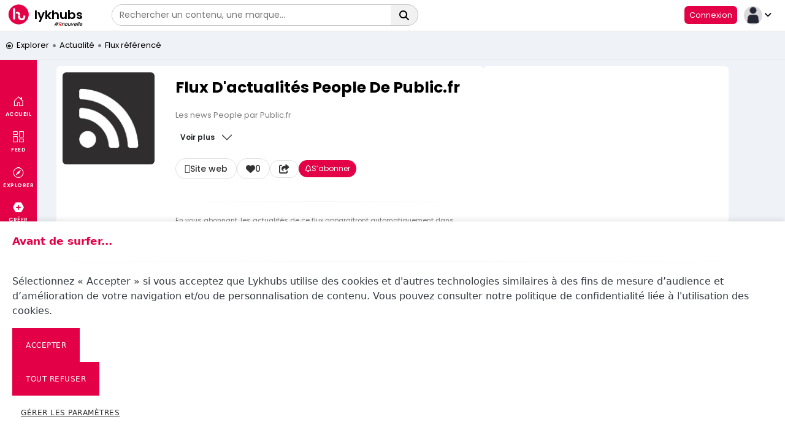

--- FILE ---
content_type: text/html; charset=UTF-8
request_url: https://lykhubs.com/fr/externe/fluxrss/public/MS-5bfd7f634909c/1.html
body_size: 39614
content:
<!DOCTYPE html>
<html xmlns="http://www.w3.org/1999/xhtml" xmlns:og="http://ogp.me/ns/fb#" xmlns:fb="http://www.facebook.com/2008/fbml" xml:lang="fr" lang="fr">
	<head>
		<meta http-equiv="content-type" content="text/html;charset=utf-8">
            <meta http-equiv="X-UA-Compatible" content="IE=edge">
    <meta name="viewport" content="width=device-width, initial-scale=1">
				 <title>Flux d\'actualités People de Public.fr</title>
<meta name="description" content="Les news People par Public.fr...">
<meta name="Robots" content="index, follow">
<meta name="author" content="Public">
<meta name="title" content="Flux d\'actualités People de Public.fr" /> 
<meta name="Content-Language" content="fr"> 
<meta name="keywords" CONTENT="public ,news ,stars ,people beaute ,mode ,tv ,pop ,culture,">
<meta property="og:title" content="Flux d\'actualités People de Public.fr" />
<meta property="og:type" content="article">
<meta property="og:url" content="https://www.lykhubs.com/fr/externe/fluxrss/flux-d-actualites-people-de-public-fr/ms-5bfd7f634909c/1.html" />
<meta property="og:image" content="Flux d\'actualitÃ©s People de Public.fr">
<meta property="og:image:type" content="image/jpeg">
<meta property="og:description" content="Les news People par Public.fr...">
<meta property="og:site_name" content="lykhubs" />
<meta property="fb:app_id" content="916423528554357" />
        
<meta name="twitter:card" content="summary" />
<meta name="twitter:description" content="Les news People par Public.fr..." />
<meta name="twitter:title" content="Flux d\'actualités People de Public.fr" />
<meta name="twitter:site" content="@lykhubs" />
<meta name="twitter:image" content="Flux d\'actualitÃ©s People de Public.fr" />
<meta name="twitter:creator" content="@lykhubs" />

<link rel="canonical" href="https://www.lykhubs.com/fr/externe/fluxrss/flux-d-actualites-people-de-public-fr/ms-5bfd7f634909c/1.html" />
    <!-- Favicon -->
    <link rel="icon" href="/assets/images/icon/icon-32x32.png" sizes="32x32" />
    <link rel="icon" href="/assets/images/icon/icon-192x192.png" sizes="192x192" />
    <link rel="apple-touch-icon-precomposed" href="/assets/images/icon/icon-180x180.png" />
    <meta name="msapplication-TileImage" content="/assets/images/icon/icon-270x270.png" />

   <!-- Font Awesome 6 Free (hébergé localement) -->
<link href="/fontawesome/css/fontawesome.css" rel="stylesheet" />
<link href="/fontawesome/css/brands.css" rel="stylesheet" />
<link href="/fontawesome/css/solid.css" rel="stylesheet" />
<link href="/fontawesome/css/regular.css" rel="stylesheet" />
    <!-- Font Awesome 6 -->



    <!-- Polices -->
    <link href="https://fonts.googleapis.com/css?family=Poppins:100,200,300,400,500,600,700,800,900&display=swap" rel="stylesheet">
    
    <!-- Bootstrap -->
    <link rel="stylesheet" href="https://cdn.jsdelivr.net/npm/bootstrap@5.3.3/dist/css/bootstrap.min.css">
    <!-- Inclure Bootstrap Icons (un seul lien suffit) -->
<link rel="stylesheet" href="https://cdn.jsdelivr.net/npm/bootstrap-icons@1.10.5/font/bootstrap-icons.css">

    <!-- CSS HOE Framework -->
    <link href="/css/hoe.css?1762105078" rel="stylesheet">
    <link href="/css/hoe-overlay-effect.css" rel="stylesheet">
    <link href="/css/hoe-push-effect.css" rel="stylesheet">
    <link href="/css/hoe-shrink-effect.css" rel="stylesheet">
    <link href="/css/hoe-rightsidebar.css" rel="stylesheet">
    <link href="/css/hoe-horizontal-navigation.css" rel="stylesheet">
    <link href="/css/hoe-theme-color.css" rel="stylesheet">

    <!-- CSS spécifiques -->
    <link href="/css/extra.css" rel="stylesheet">
    <link href="/css/header.css?1762105078" rel="stylesheet">

<link rel="stylesheet" href="https://cdn.jsdelivr.net/npm/swiper@9/swiper-bundle.min.css" />

    <!-- Carrousel (si applicable) -->
            <link href="/css/animate.min.css" rel="stylesheet">
    
    <!-- Polices supplémentaires si utilisées -->
    <link href="https://fonts.googleapis.com/css?family=Lato:100,300,400,700,900,100italic,300italic,400italic,700italic,900italic|Montserrat:400,700" rel="stylesheet" type="text/css">

    <!-- CSS dynamique -->
    <style>
	.badge-success {
    background-color: #e40046;
}

	.ttyBbefore::before{
		
		background-color:#e40046;
	}
	
	 .connhome{background: url(/images/600600_e40046.jpg) no-repeat;background-position: center;background-size: 105%;background-color: #000000;}
	
	 #hoeapp-container[hoe-color-type="lpanel-bg5"] #hoe-left-panel .panel-list li.active>a .selected {
     border-right: 7px solid #e40046;
 }
    
    	.panel-list li.active>a .selected {
    border-right: 7px solid #e40046!important;
}
	
	.sabonner_gh {
		background-color:#e40046;
	}
	a.sabonner_gh {
		background-color:#e40046;
	}
	
	a.fond_or_couleur_blanc{
		background-color:#e40046;
	}
	
	.n2_thematique{
		background-color:#e40046;
	}
		.n3_thematique{
		background-color:#e40046;
	}

a:hover.lk_txt_sz13{
		color:#e40046;
	}
	
	a:hover.icone_pm {
color: #e40046;
}
    
    	

       </style>
    <!-- Outils image -->
    
    <script>
        function search_member() {
            var areq = Math.floor(Math.random() * 4) * 2;
            var v_sc = document.getElementById('searchtext').value;
            var v_sc2 = v_sc.replace('#', '%23');
            var v_datareq = '/search.php?contenu=all&sorted=new&typs=all&areq=' + areq + '&sch=' + v_sc2;
            window.open(v_datareq, "_self");
            return false;
        }
    </script>

<!-- Toujours chargés (même si popup) -->
<link rel="stylesheet" type="text/css" href="/css/style.css"/>
<link rel="stylesheet" type="text/css" href="/css/responsive_lykhubs.css?1762105078">


	<style type="text/css">
		
		#hoeapp-container[hoe-lpanel-effect="shrink"].hoe-minimized-lpanel #main-content {
    margin-left: 0px!important;
}
		#hoeapp-container[hoe-color-type="lpanel-bg5"].hoe-minimized-lpanel #hoe-left-panel {
    display: none!important;
}	
	.sidebar-left::before {
  content: '';
  position: absolute;
  right: 0; /* bord gauche - mettre right: 0 si tu veux à droite */
  top: 50%;
  transform: translateY(-50%);
  width: 2px;
  height: 50%;
  background: linear-gradient(to bottom,
    transparent,
    #e40046 30%,
    #e40046 70%,
    transparent);
  border-radius: 10px;
}
		
		.sidebar-left{background: linear-gradient(to bottom,
    transparent,
    #ffffff 20%,
    #e40046 50%,
    #000000);
		}
		
		.save-button {
  display: flex;
  align-items: center;
  gap: 6px;
  background-color: #f0f0f0;
  color: #333;
  border: none;
  padding: 6px 12px;
  border-radius: 6px;
  font-size: 14px;
  cursor: pointer;
  transition: background 0.3s;
}

		
		
.save-button:hover {
  background-color: #e6e6e6;
}

.save-button i {
  font-size: 16px;
  color: #666;
}

.saved i {
  color: #e40046 !important;
}
	
	.lksabonner, .lkdesabonner {
  border: none;
  padding: 4px 10px;
  border-radius: 20px;
  font-size: 12px;
  line-height: 1;
  cursor: pointer;
  display: inline-flex;
  align-items: center;
  gap: 5px;
  transition: 0.3s;
  height: auto;
  min-height: 28px;
}

.lksabonner {
  background-color: #e40046;
  color: #fff;
}

.lkdesabonner {
  background-color: #f1f1f1;
  color: #444;
}
	
.action-bar .btn-action {
  display: inline-flex;
  align-items: center;
  gap: 6px;
  background-color: #ffffff;
  border: 1px solid #e0e0e0;
  padding: 6px 14px;
  border-radius: 30px;
  font-size: 14px;
  font-weight: 500;
  color: #333;
  transition: background-color 0.3s, color 0.3s;
  text-decoration: none;
  cursor: pointer;
}

.action-bar .btn-action i {
  font-size: 15px;
}

.action-bar .btn-action:hover {
  background-color: #e40046;
  color: #fff;
}

.action-bar .btn-action:hover i {
  color: #fff;
}
	
.description-collapse {
  max-height: 180px;  /* à ajuster selon ce que tu veux afficher au départ */
  overflow: hidden;
  position: relative;
  transition: max-height 0.4s ease;
}
.description-collapse.expanded {
  max-height: none;
}
		.description-preview {
  max-height: 4.5em; /* 3 lignes si line-height:1.5 */
  overflow: hidden;
  display: -webkit-box;
  -webkit-line-clamp: 3;
  -webkit-box-orient: vertical;
}
	
		.description-tronquee {
  display: -webkit-box;
  -webkit-line-clamp: 3;
  -webkit-box-orient: vertical;
  overflow: hidden;
  text-overflow: ellipsis;
}
		
		.news-tags {
  margin-top: 5px;
  display: flex;
  flex-wrap: wrap;
  gap: 8px;
}

.tag {
  background-color: #ffffff;
  color: #000000;
  font-size: 13px;
  padding: 4px 10px;
  border-radius: 50px;
  text-decoration: none;
  transition: background-color 0.3s;
border: 1px solid #e0e0e0;
}

.tag:hover {
  background-color: #e40046;
color:#ffffff;
}
		
		.comment-item {
    background-color: #f9f9f9;  /* Couleur de fond claire */
    border-radius: 8px;  /* Coins arrondis */
    padding: 15px;  /* Espacement interne */
    box-shadow: 0 2px 5px rgba(0, 0, 0, 0.1);  /* Ombre douce autour */
    transition: transform 0.2s ease-in-out;
}

.comment-item:hover {
    transform: translateY(-5px);  /* Légère élévation au survol */
}

.comment-author {
    display: flex;
    align-items: center;
}

.comment-author img {
    border-radius: 50%;  /* Pour rendre l'image circulaire */
}

.comment-actions button {
    font-size: 12px;
    padding: 5px 10px;
    border-radius: 20px;
    transition: background-color 0.3s ease, color 0.3s ease;
}

.comment-actions button:hover {
    background-color: #e40046;
    color: white;
}

.comment-text {
    font-size: 14px;
    color: #555;
}

.comment-actions {
    margin-top: 10px;
}

.comment-actions .btn {
    border: 0px solid #e40046;
    background-color: #313335;
	color: #ffffff;
}

.comment-actions .btn-primary:hover {
    background-color: #e40046;
    color: white;
}

.comment-actions .btn-danger:hover {
    background-color: #e40046;
    color: white;
}
@media only screen and (max-width: 768px) {
    #main-content {
        margin-top: 100px !important;
    }
}

</style>

	</head>
<body hoe-navigation-type="vertical-compact" hoe-nav-placement="left" theme-layout="wide-layout" theme-bg="bg1">
 <script type="text/javascript">
    var _wsq = _wsq || [];
    _wsq.push(['_setNom', 'lykhubs']);
    _wsq.push(['_wysistat']);

    (function(){
        var ws = document.createElement('script');
        ws.type = 'text/javascript';
        ws.async = true;
        ws.src = ('https:' == document.location.protocol ? 'https://www' : 'http://www') + '.wysistat.com/ws.jsa';
        var s = document.getElementsByTagName('script')[0]||document.getElementsByTagName('body')[0];
        s.parentNode.insertBefore(ws, s);
    })();
</script>
      <!-- player audio -->
    <div id="hoeapp-wrapper" class="hoe-hide-lpanel" hoe-device-type="desktop">
        <header id="hoe-header" hoe-lpanel-effect="shrink" hoe-color-type="logo-bg5" style="position:fixed;" class="hoe-minimized-lpanel">
            <style>
.hoe-left-header > i {
        cursor: pointer;
        padding: 5px;
        margin-left: 15px;
	font-size: 25px;
	font-weight:600;
    }

    .hoe-left-header > i:hover {
        background-color: #eee;
        border-radius: 20px;
        color: #e40046
    }
	
@media only screen and (min-width: 900px) {
	/*#hoe-header{display:none;}*/
	#hambpcmob{display:none;}
	#leftmn1{display:none;}
}	
	@media only screen and (max-width: 900px) {
	#bsline{display:none;}
	}
	
</style>

<div class="hoe-left-header" hoe-position-type="fixed">
             
	<a href="#" class="my-2 text-white  text-center" title="Menu" data-bs-toggle="offcanvas" data-bs-target="#sidebarMenu" aria-controls="sidebarMenu"><i id="hambpcmob" class="icon far fa-bars" style="color:#ffffff;"></i></a>
	
	<a href="/fr/explorer.html" title="lykhubs">
<i><img class="logoicone" src="/images/logo_lykhubs_red.png" width="30px" height="30px"><font class="lgoplateforme_I" style="position: relative;top: -4px;font-weight: 600;font-size: 20px;color: #000000;font-style: normal;">lykhubs</font><div id="bsline" style="position: absolute;top: -2px;left: 75px;width:80px;"><span style="font-size:8px">#</span><span style="color:red;font-size:8px">R</span><span style="font-size:8px">nouvelle</span></div>

		
		</i> 
<span>
                        
                        
                        <img class="lgoplateforme_I" src="/images/logo_plateforme_e40046.png" width="90px" style="display:none;position: relative;top: -1px;box-shadow: 0px 0px 5px 0px rgba(0, 0, 0, 0.0);">

                    <img class="lgoplateforme_II" src="/images/logo_lykhubs_all_blanc.png" width="110px" style="position: relative;top: -1px;box-shadow: 0px 0px 5px 0px rgba(0, 0, 0, 0.0);">
                    
                    </span>

    </a>
              
            </div>

            <div class="hoe-right-header" hoe-position-type="relative">
              
                <ul class="left-navbar">
                            
                   <li id="leftmn1" class="dropdown hoe-rheader-submenu message-notification">
					   <a href="javascript:void(0);" onclick="refresh_noti('/n3_notification_popup.php');" class="dropdown-toggle icon-circle" data-bs-toggle="dropdown">
                            <i class="far fa-bell"></i>
                            <span class="badge badge-success" style="z-index:2;"><div id="nbr_noti">0</div>
</span>
                        </a>

                        <ul class="dropdown-menu ppnotif">
                            <li class="hoe-submenu-label" style="background: #eaedf2 none repeat scroll 0 0;">
                                <h3 style="color:#000000;"><b>Notifications</b></h3>
                            </li>
                            
                            <div id="affnoti">
                                                       </div>
                        </ul>
                    </li>
	
                       <li id="leftmn0" class="hoe-rheader-submenu message-notification">
        <a href="/fr/explorer.html" class="icon-circle">
            <i class="fas fa-home" style="color:#e40046"></i>
        </a>
    </li>
                    
                    <li id="leftmn6" class="hoe-rheader-submenu">
                        <a href="/fr/explorer/thematique.html" class="icon-circle">
                            <i class="fa fa-th"  style="color:#000000;position:relative;top:2px;"></i>
                        </a>
                    </li>                     
                    
                   <li>
                        <div class="hoe-searchbar" style="display:none;">
                            <input type="text" placeholder="#Rechercher" id="searchtext" name="searchtext" class="form-control" onkeypress="if (event.keyCode == 13) search_member()" onfocus="if(this.value=='#Rechercher')this.value='';document.getElementById('searchtext').style.color = '#313335';">
                            <span class="search-icon"><a href="javascript:void(0);" onclick="search_member()"><i class="fa fa-search"></i></a></span>
                        </div>
						

<div class="search-bar-container">
  <form action="/n_search.php" method="get" class="search-bar" autocomplete="off">
	  <input type="hidden" name="contenu" value="all">
  <input type="hidden" name="sorted" value="new">
  <input type="hidden" name="typs" value="all">
  <input type="hidden" name="areq" value="4">
	  
    <input type="text" id="liveSearch" name="sch" placeholder="Rechercher un contenu, une marque..." required >
    <button type="submit">
    
       <i class="fa-solid fa-magnifying-glass" style="font-size: 16px;color:#000000!important;"></i>
    </button>
    <ul id="suggestions" class="suggestions-list"></ul>
  </form>
</div>
                    </li>
                </ul>
 <ul class="right-navbar">
                    <li class="dropdown hoe-rheader-submenu hoe-header-profile dplaprdroite">
                        
						
                        <a class="" href="/fr/authentification.html" style="position:relative;left:7px;background-color: #e40046;color:#ffffff;box-shadow: 0px 0px 0px 0px #272634;/* margin-top:10px; */border-radius: 6px;padding: 5px 8px;font-size: 13px;font-weight: 400!important;" title="Connexion">Connexion</a>						
						
						
						
						<a href="#" class="dropdown-toggle" data-bs-toggle="dropdown">
                            <span><img class="rounded" src="/images/noprofil.jpg" style="border-radius: 50% !important;"></span>
                            <span class="downatmo"><i class=" fa fa-angle-down"></i></span>
                        </a>
                        <ul class="dropdown-menu ">
                            
                            <li><a href="/fr/authentification.html" title="Se connecter" style="color:#000000"><i class="fas fa-sign-in-alt" style="color:#e40046"></i>Se connecter</a></li><li><a href="/fr/inscription.html" title="S'inscrire" style="color:#000000;"><i class="fas fa-signature" style="color:#e40046"></i>S'inscrire</a></li>                            
                            
                            <li><a href="/" target="_blank" title="Visiter le site" style="color:#000000;"><i class="fas fa-chevron-circle-right" style="color:#e40046"></i>Visiter le site</a></li>
                            
                                                   </ul>
                    </li>
                    <!-- <li class="dropdown hoe-rheader-submenu">
                        <a href="#" class="dropdown-toggle icon-circle" data-toggle="dropdown"><i class="fa fa-ellipsis-h"></i></a>
                    </li> -->
                </ul>            </div>        </header>
          <div id="hoeapp-container" hoe-color-type="lpanel-bg5" hoe-lpanel-effect="shrink" class="hoe-minimized-lpanel">
            <aside id="hoe-left-panel" hoe-position-type="fixed">
                



                <ul class="nav panel-list" style="height:95vh;overflow-y: auto;overflow-x: hidden;">
                    <li id="explorer" class="nav-level" style="border-top: 0px solid #e8e8e8;display:none;"><font style="font-size: 13px;text-transform: uppercase;position:relative;left:-3px;font-weight: 600;color: #ceaa69;"> Explorer</font></li>
                    
                    
                    
			
					
					<li id="pagefeed" >
                        <a href="/fr/myfeed.html" title="Accueil">
                            <i class="fal fa-home-lg"></i>
                            <span class="menu-text" style="left: -5px;position: relative;">Accueil</span>
                            <span class="selected"></span>
                        </a>
                       
                    </li>
					
                    <li id="menu_explorer" >
                        <a href="/fr/explorer.html" title="Explorer">
                            <i class="fal fa-compass "></i>
                            <span class="menu-text" style="position:relative;left:-3px;top:-2px;">Explorer</span>
                            <span class="selected"></span>
                        </a>
                    </li>
                    
					
					<li id="pagefeedLyk"  style="display:none;">
                        <a href="/fr/explorer/lykfeed.html" title="Actualité">
                            <i class="fa-thin fa-megaphone"></i>
                            <span class="menu-text">Actualité</span>
                            <span class="selected" ></span>
                        </a>
                    </li>
				

                    
					
					
					<li id="pagevideo" class="icon-mn hide-icon-mn" style="display:none;">
                        <a href="/fr/video.html">
                            <i class="fa-light fa-video"></i>
                            <span class="menu-text" style="position:relative;left:-3px;">Vidéos</span>
                            <span class="selected"></span>
                          
                        </a>
                       
                    </li>
					
					<li id="pagepodcast" class="icon-mn hide-icon-mn">
                        <a href="/fr/podcast.html">
                            <i class="fa-thin fa-podcast"></i>
                            <span class="menu-text">Podcasts</span>
                            <span class="selected"></span>
                          
                        </a>
                       
                    </li>
					
					<li id="menu_tags" class="icon-mn hide-icon-mn">
                        <a href="/fr/tags.html">
                            <i class="fal fa-hashtag"></i>
                            <span class="menu-text">Tendances</span>
                            <span class="selected"></span> 
                        </a> 
                    </li>
                    
                    
                    <li id="pagealbum" class="icon-mn hide-icon-mn">
                        <a href="/fr/album.html" title="Albums">
                            <i class="fal fa-images"></i>
                            <span class="menu-text">Albums</span>
                            <span class="selected"></span>
                          
                        </a>
                       
                    </li>
                    
                    <li id="menu_thematique" >
                        <a href="/fr/explorer/thematique.html" title="Thématiques">
                            <i class="fa-regular fa-grip-vertical"></i>
                            <span class="menu-text">Thématiques</span>
                            <span class="selected"></span>
                        </a>
                    </li>
                    

					
                    
                    
                    <li id="pagegroupe" class="icon-mn hide-icon-mn">
                        <a href="/fr/fan/folder.html" title="Groupes">
                            <i class="fa-thin fa-users"></i>
                            <span class="menu-text" style="position:relative;left:-4px;">Groupes</span>
                            <span class="selected" ></span>
                        </a>
                    </li>
                    
                    
					
					
					<li id="pagefollowing" class="icon-mn hide-icon-mn">
                        <a href="/fr/following.html" title="Suggestions">
                            <i class="fa-thin fa-rectangle-history-circle-plus"></i>
                            <span class="menu-text" style="position:relative;left:-4px;">Suggestions</span>
                            <span class="selected" ></span>
                        </a>
                    </li>
		                                             
<li class="nav-level"><div style="position: relative;font-size: 13px;margin-top: 10px;margin-bottom: 10px;color: #000000;font-weight: 400;">
<div style="position:relative;background-color:#ffffff;margin-top:10px;border-radius: 6px;font-size: 13px;font-weight: 400;margin-bottom:10px;"><span style="color:#e40046;font-weight:600;font-size: 16px;">Mon espace</span> 
</div>
<span class="msco">Connectez-vous à votre espace pour suivre vos centres d'intérét.</span>
<a class="tag_blanc_grand" href="javascript:void(0);" data-toggle="modal" data-target="#avert" onclick="refresh_div('/home_modal_bienvenue.php','intavert');" style="background-color: #e40046;color:#ffffff;box-shadow: 0px 0px 0px 0px #272634;margin-top:10px;border: 1px solid #000;border-color: rgba(0, 0, 0, 0.1);border-radius:10px;font-size: 15px;padding: 3px 15px;width:100%;margin-left: -2px;" title="Se connecter">
<div style="width:100%" align="center">
<i class="fa-solid fa-user"></i> Se connecter</div>
</a>
</div>
</li>  
					
					
					
					
					
					
					
                </ul>
            </aside>
            <section id="main-content" style="margin-top: 50px;background-color: #eff2f6;">
                <div class="allfilariane_n3" style="border-bottom: 1px solid #e8e8e8;background-color: #eff2f6;z-index: 2;position: relative;">
    <i class="far fa-arrow-alt-circle-left" style="margin-right: 0px;top: 9px;position: relative;color: #000000;"></i><a href="/fr/explorer.html" title="Explorer" class="ariane_texte" style="text-transform:initial;color:#000000;">Explorer</a><i class="fas fa-circle" style="top: 11px;position: relative;font-size: 5px;"></i><a href="/fr/podcast.html" title="Podcast" class="ariane_texte" style="text-transform:initial;color:#000000;">Actualité</a><i class="fas fa-circle" style="top: 11px;position: relative;font-size: 5px;"></i><a href="/fr/podcast.html" title="Podcast" class="ariane_texte" style="text-transform:initial;color:#000000;">Flux référencé</a>            
                </div>
				
<style>
/* ===== VARIABLES CSS ===== */
:root {
    --sidebar-bg: #1a1a1a;
    --sidebar-hover: #2a2a2a;
    --sidebar-active: #e40046;
    --sidebar-text: #ffffff;
    --sidebar-text-muted: #999999;
    --sidebar-border: #333333;
    --transition-speed: 0.3s;
    --border-radius: 12px;
}

/* ===== SIDEBAR GAUCHE ===== */
.sidebar-left {
  background: linear-gradient(to bottom, transparent, #ffffff 20%, #e40046 50%, #000000);
    z-index: 0;
    transition: all var(--transition-speed) ease;
    width:60px;
}

/* Items du menu */
.sidebar-item {
    position: relative;
    display: flex;
    flex-direction: column;
    align-items: center;
    gap: 6px;
    padding: 5px 8px;
    margin: 4px 0;
    color: var(--sidebar-text);
    text-decoration: none;
    border-radius: var(--border-radius);
    transition: all var(--transition-speed) ease;
    cursor: pointer;
}


.sidebar-item.active {
    background: var(--sidebar-active);
    color: #ffffff;
}

.sidebar-item i {
    font-size: 18px;
    transition: all var(--transition-speed) ease;
}

.sidebar-item:hover i {
    transform: scale(1.15);
}

.sidebar-item:hover {
color:#ffffff!important;   
}


.sidebar-item small {
    font-size: 9px;
    font-weight: 600;
    text-align: center;
    text-transform: uppercase;
    letter-spacing: 0.5px;
}

/* Image profil */
.sidebar-profile-img {
    width: 32px;
    height: 32px;
    border-radius: 50%;
    border: 2px solid var(--sidebar-active);
    transition: all var(--transition-speed) ease;
    box-shadow: 0 2px 8px rgba(228, 0, 70, 0.3);
}

.sidebar-item:hover .sidebar-profile-img {
    transform: scale(1.1);
    border-color: #ffffff;
}

/* Séparateur */
.sidebar-divider {
    width: 80%;
    height: 1px;
    background: linear-gradient(90deg, transparent, var(--sidebar-border), transparent);
    margin: 12px auto;
}

/* Badge de notification */
.sidebar-badge {
    position: absolute;
    top: 8px;
    right: 8px;
    background: var(--sidebar-active);
    color: white;
    font-size: 10px;
    font-weight: 700;
    padding: 2px 6px;
    border-radius: 999px;
    animation: pulse 2s infinite;
}

@keyframes pulse {
    0%, 100% { transform: scale(1); opacity: 1; }
    50% { transform: scale(1.1); opacity: 0.8; }
}

/* ===== OFFCANVAS MENU ===== */
.offcanvas {
    border: none;
    box-shadow: -4px 0 24px rgba(0, 0, 0, 0.15);
}

.offcanvas-header {
    background: linear-gradient(135deg, #1a1a1a 0%, #e40046 100%);
    color: white;
    padding: 20px 24px;
    border-bottom: 2px solid rgba(255, 255, 255, 0.1);
}

.offcanvas-title {
    font-size: 20px;
    font-weight: 700;
    display: flex;
    align-items: center;
    gap: 12px;
}

.btn-close {
    filter: invert(1);
    opacity: 0.8;
    transition: all 0.2s ease;
}

.btn-close:hover {
    opacity: 1;
    transform: rotate(90deg);
}

/* Section labels */
.menu-section-label {
    font-size: 12px;
    font-weight: 700;
    text-transform: uppercase;
    letter-spacing: 1px;
    color: var(--sidebar-active);
    margin: 24px 0 12px 0;
    padding: 0 16px;
    display: flex;
    align-items: center;
    gap: 8px;
}

.menu-section-label::before {
    content: '';
    width: 4px;
    height: 16px;
    background: var(--sidebar-active);
    border-radius: 2px;
}

/* Menu links améliorés */
.mnvgn-reco-link {
    display: flex;
    align-items: center;
    gap: 16px;
    padding: 10px 16px;
    margin: 4px 8px;
    border-radius: var(--border-radius);
    text-decoration: none;
    color: #1a1a1a;
    font-weight: 500;
    transition: all var(--transition-speed) ease;
    position: relative;
    overflow: hidden;
}

.mnvgn-reco-link::before {
    content: '';
    position: absolute;
    left: 0;
    top: 0;
    width: 4px;
    height: 100%;
    background: var(--sidebar-active);
    transform: scaleY(0);
    transition: transform var(--transition-speed) ease;
}

.mnvgn-reco-link:hover {
    background: #f8f9fa;
    transform: translateX(4px);
    box-shadow: 0 4px 12px rgba(0, 0, 0, 0.08);
}

.mnvgn-reco-link:hover::before {
    transform: scaleY(1);
}

.mnvgn-reco-icon {
    width: 36px;
    height: 36px;
    display: flex;
    align-items: center;
    justify-content: center;
    background: linear-gradient(135deg, #f8f9fa 0%, #e9ecef 100%);
    border-radius: 10px;
    flex-shrink: 0;
    transition: all var(--transition-speed) ease;
}

.mnvgn-reco-link:hover .mnvgn-reco-icon {
    background: linear-gradient(135deg, var(--sidebar-active) 0%, #ff1a5e 100%);
    transform: scale(1.1) rotate(5deg);
}

.mnvgn-reco-link:hover .mnvgn-reco-icon i {
    color: white !important;
}

.mnvgn-reco-icon div {
    display: flex;
    align-items: center;
    justify-content: center;
}

.mnvgn-reco-label {
    font-size: 13px;
    font-weight: 600;
    color: #2c3e50;
    flex: 1;
}

/* Divider moderne */
hr {
    border: none;
    height: 1px;
    background: linear-gradient(90deg, transparent, #dee2e6, transparent);
    margin: 20px 0;
}

/* Responsive */
@media (max-width: 992px) {
    .sidebar-left {
        display: none !important;
    }
}

/* Animations */
@keyframes slideIn {
    from {
        opacity: 0;
        transform: translateX(-20px);
    }
    to {
        opacity: 1;
        transform: translateX(0);
    }
}

.mnvgn-reco-link {
    animation: slideIn 0.3s ease forwards;
}

.mnvgn-reco-link:nth-child(1) { animation-delay: 0.05s; }
.mnvgn-reco-link:nth-child(2) { animation-delay: 0.1s; }
.mnvgn-reco-link:nth-child(3) { animation-delay: 0.15s; }
.mnvgn-reco-link:nth-child(4) { animation-delay: 0.2s; }
.mnvgn-reco-link:nth-child(5) { animation-delay: 0.25s; }
.mnvgn-reco-link:nth-child(6) { animation-delay: 0.3s; }

/* Scroll personnalisé */
.offcanvas-body {
    scrollbar-width: thin;
    scrollbar-color: var(--sidebar-active) #f8f9fa;
}

.offcanvas-body::-webkit-scrollbar {
    width: 6px;
}

.offcanvas-body::-webkit-scrollbar-track {
    background: #f8f9fa;
}

.offcanvas-body::-webkit-scrollbar-thumb {
    background: var(--sidebar-active);
    border-radius: 3px;
}

.offcanvas-body::-webkit-scrollbar-thumb:hover {
    background: #c00038;
}
</style>

<!-- Sidebar fixe gauche -->
<div class="sidebar-left d-lg-flex flex-column align-items-center justify-content-center position-fixed top-0 start-0 h-100 px-2">

	  <a href="/" class="sidebar-item" title="Accueil" data-loading>
    <i class="bi bi-house-door"></i>
    <small>Accueil</small>
  </a>
	
  
  <a id="btmyfeed" href="//myfeed_user.html" class="sidebar-item" title="Votre Feed" data-loading>
    <i class="bi bi-columns-gap"></i>
    <small>Feed</small>
  </a>

  <a href="/fr/explorer.html" class="sidebar-item" title="Explorer" data-loading>
    <i class="bi bi-compass"></i>
    <small>Explorer</small>
  </a>

  <a href="#" class="sidebar-item" title="Créer" data-bs-toggle="offcanvas" data-bs-target="#sidebarPublish">
    <i class="fa-solid fa-hexagon-plus"></i>
    <small>Créer</small>
  </a>

  <a href="#" class="sidebar-item" title="Menu" data-bs-toggle="offcanvas" data-bs-target="#sidebarMenu">
    <i class="bi bi-three-dots"></i>
    <small>Menu</small>
  </a>

	<div class="sidebar-divider"></div>

	<a href="/fr/information.html" class="sidebar-item" title="Information">
    <i class="bi bi-info-circle"></i>
    <small>Info</small>
  </a>

	<a href="/fr/information.html" class="sidebar-item" title="Brevet">
    <i class="fa-regular fa-award"></i>
    <small>Brevet</small>
  </a>

</div>

<!-- Offcanvas Menu Principal -->
<div class="offcanvas offcanvas-start" tabindex="-1" id="sidebarMenu" aria-labelledby="sidebarMenuLabel">
  <div class="offcanvas-header">
    <h5 class="offcanvas-title" id="sidebarMenuLabel">
      <i class="bi bi-grid-3x3-gap"></i>
      Menu
    </h5>
    <button type="button" class="btn-close" data-bs-dismiss="offcanvas" aria-label="Fermer"></button>
  </div>

  <div class="offcanvas-body">

	<div class="menu-section-label">Explorer</div>

    <a href="/fr/explorer.html?type=news" title="S'informer" class="mnvgn-reco-link" data-loading>
      <div class="mnvgn-reco-icon">
        <div style="background-image: url(/images/ico_news.png); width:40px;height:40px; background-size:cover; background-position:center;"></div>
      </div>
      <div class="mnvgn-reco-label">S'informer</div>
    </a>

    <a href="/fr/explorer.html?type=audio" title="Écouter" class="mnvgn-reco-link" data-loading>
      <div class="mnvgn-reco-icon">
        <div style="background-image: url(/images/ico_podcast.png); width:40px;height:40px; background-size:cover; background-position:center;"></div>
      </div>
      <div class="mnvgn-reco-label">Écouter</div>
    </a>

    <a href="/fr/explorer.html?type=video" title="Regarder" class="mnvgn-reco-link" data-loading>
      <div class="mnvgn-reco-icon">
        <div style="background-image: url(/images/ico_video.png); width:40px;height:40px; background-size:cover; background-position:center;"></div>
      </div>
      <div class="mnvgn-reco-label">Regarder</div>
    </a>

    <a href="/fr/explorer.html?type=musique" title="Musique" class="mnvgn-reco-link" data-loading>
      <div class="mnvgn-reco-icon">
        <div style="background-image: url(/images/ico_musique.png); width:40px;height:40px; background-size:cover; background-position:center;"></div>
      </div>
      <div class="mnvgn-reco-label">Musique</div>
    </a>

    <a href="/fr/explorer/image.html" title="Images" class="mnvgn-reco-link" data-loading>
      <div class="mnvgn-reco-icon">
        <div style="background-image: url(/images/ico_image.png); width:40px;height:40px; background-size:cover; background-position:center;"></div>
      </div>
      <div class="mnvgn-reco-label">Images</div>
    </a>

    <hr>

    <div class="menu-section-label">Autres</div>

    <a href="/fr/tags.html" title="Tendances" class="mnvgn-reco-link" data-loading>
      <div class="mnvgn-reco-icon">
        <i class="fa-solid fa-tags" style="font-size:16px; color:#2c3e50;"></i>
      </div>
      <div class="mnvgn-reco-label">Tendances</div>
    </a>

    <a href="/fr/album.html" title="Albums" class="mnvgn-reco-link" style="display:none;" data-loading>
      <div class="mnvgn-reco-icon">
        <i class="fa-regular fa-photo-film" style="font-size:16px; color:#2c3e50;"></i>
      </div>
      <div class="mnvgn-reco-label">Albums</div>
    </a>

    <a href="/fr/following.html" title="Suivre" class="mnvgn-reco-link" data-loading>
      <div class="mnvgn-reco-icon">
        <i class="fa-thin fa-rectangle-history-circle-plus" style="font-size:16px; color:#2c3e50;"></i>
      </div>
      <div class="mnvgn-reco-label">Suivre</div>
    </a>

    <a href="/fr/explorer/thematique.html" title="Thématiques" class="mnvgn-reco-link" data-loading>
      <div class="mnvgn-reco-icon">
        <i class="fa-thin fa-grid" style="font-size:16px; color:#2c3e50;"></i>
      </div>
      <div class="mnvgn-reco-label">Thématiques</div>
    </a>

    <hr>

    <div class="menu-section-label">Mon Hub</div>

          <a href="#" title="Profil" class="mnvgn-reco-link">
        <div class="mnvgn-reco-icon">
          <i class="fas fa-user-circle" style="font-size:16px; color:#2c3e50;"></i>
        </div>
        <div class="mnvgn-reco-label">Profil</div>
      </a>
    
    <a href="/fr/bibliotheque.html" title="Bibliothèque" class="mnvgn-reco-link" data-loading>
      <div class="mnvgn-reco-icon">
        <i class="fa-regular fa-folders" style="font-size:16px; color:#2c3e50;"></i>
      </div>
      <div class="mnvgn-reco-label">Bibliothèque</div>
    </a>

    <a href="/fr/bibliotheque/album.html" title="Albums" class="mnvgn-reco-link" data-loading>
      <div class="mnvgn-reco-icon">
        <i class="fa-solid fa-images" style="font-size:16px; color:#2c3e50;"></i>
      </div>
      <div class="mnvgn-reco-label">Albums</div>
    </a>

    <hr>

    <div class="menu-section-label">Hub+</div>

    
    <a href="javascript:void(0);" data-bs-toggle="modal" data-bs-target="#modalOffres" class="mnvgn-reco-link">
      <div class="mnvgn-reco-icon">
        <i class="fal fa-cabinet-filing" style="font-size:16px; color:#2c3e50;"></i>
      </div>
      <div class="mnvgn-reco-label">Nos offres</div>
    </a>

    <hr>

    <div class="menu-section-label">Référencer</div>

    <a href="/fr/fluxrss-referencer.html" title="Site web" class="mnvgn-reco-link">
      <div class="mnvgn-reco-icon">
        <i class="fa-light fa-browser" style="font-size:16px; color:#2c3e50;"></i>
      </div>
      <div class="mnvgn-reco-label">Site web</div>
    </a>

    <a href="/fr/podcast-referencer.html" title="Podcast" class="mnvgn-reco-link">
      <div class="mnvgn-reco-icon">
        <i class="fa-light fa-podcast" style="font-size:16px; color:#2c3e50;"></i>
      </div>
      <div class="mnvgn-reco-label">Podcast</div>
    </a>

    <hr>

    <div class="menu-section-label">Information</div>

    <a href="/fr/information.html" title="Information" class="mnvgn-reco-link">
      <div class="mnvgn-reco-icon">
        <i class="fa-regular fa-circle-info" style="font-size:16px; color:#2c3e50;"></i>
      </div>
      <div class="mnvgn-reco-label">Tout comprendre sur Lykhubs</div>
    </a>

    <div style="height:50px;"></div>

  </div>
</div>

<!-- Offcanvas Créer/Publier -->
<div class="offcanvas offcanvas-start" tabindex="-1" id="sidebarPublish" aria-labelledby="sidebarPublishLabel" style="width: 340px;">
  <div class="offcanvas-header">
    <h5 class="offcanvas-title" id="sidebarPublishLabel">
      <i class="fas fa-plus-circle" style="color:#fff;"></i>
      Créer / Publier
    </h5>
    <button type="button" class="btn-close" data-bs-dismiss="offcanvas" aria-label="Fermer"></button>
  </div>

  <div class="offcanvas-body">

    <div class="menu-section-label">Publication</div>

    <a href="javascript:void(0);" data-toggle="modal" data-target="#popupconnexion" onclick="refresh_div('/modal_connexion.html','intconnexion');" title="Publier vidéo" class="mnvgn-reco-link">
      <div class="mnvgn-reco-icon">
        <i class="fas fa-video" style="font-size:16px; color:#2c3e50;"></i>
      </div>
      <div class="mnvgn-reco-label">Vidéo</div>
    </a>

    <a href="javascript:void(0);" data-toggle="modal" data-target="#popupconnexion" onclick="refresh_div('/modal_connexion.html','intconnexion');" title="Publier photo" class="mnvgn-reco-link">
      <div class="mnvgn-reco-icon">
        <i class="fas fa-image" style="font-size:16px; color:#2c3e50;"></i>
      </div>
      <div class="mnvgn-reco-label">Photo</div>
    </a>

    <a href="javascript:void(0);" data-toggle="modal" data-target="#popupconnexion" onclick="refresh_div('/modal_connexion.html','intconnexion');" title="Publier audio" class="mnvgn-reco-link">
      <div class="mnvgn-reco-icon">
        <i class="fas fa-music" style="font-size:16px; color:#2c3e50;"></i>
      </div>
      <div class="mnvgn-reco-label">Audio</div>
    </a>

    <a href="javascript:void(0);" data-toggle="modal" data-target="#popupconnexion" onclick="refresh_div('/modal_connexion.html','intconnexion');" title="Publier actualité" class="mnvgn-reco-link">
      <div class="mnvgn-reco-icon">
        <i class="far fa-newspaper" style="font-size:16px; color:#2c3e50;"></i>
      </div>
      <div class="mnvgn-reco-label">Actualité</div>
    </a>

  </div>
</div>
				<div class="container">
					<div class="inner-content innerparam">

<style>
/* Conteneur global pour aligner la table et la section droite */
.content-container-member {
  display: flex;
  gap: 20px; /* Espacement entre la table et la partie droite */
  flex-wrap: nowrap; /* Éviter la réorganisation des éléments sur mobile */
}

/* Conteneur de la table (gauche) */
.table-container-member {
  flex-grow: 1; /* Remplir l'espace restant */
  padding-right: 0px; /* Espacement à droite de la table */
}

/* Conteneur de la partie droite (publicité) */
.right-container-actualite {
  max-width: 400px; /* Largeur max de la colonne de droite */
  width: 100%; /* Prend toute la largeur disponible */
  padding-left: 0px; /* Espacement à gauche de la colonne de droite */
  display: block; /* Par défaut, affichage de la partie droite */
}

/* Masquer la partie droite sur mobile */
@media screen and (max-width: 768px) {
  .right-container-actualite {
    display: none; /* Masquer la section de droite sur mobile */
  }
	.pochetteactualite_tableau_membre{text-align: center!important;padding: 10px;}
	.public_mob_member{height:100px!important;margin-bottom:10px;margin-top:10px;}
}

/* Sur grand écran, les éléments sont alignés côte à côte */
@media screen and (min-width: 768px) {
  .content-container-member {
    flex-direction: row; /* Aligne les éléments horizontalement sur grand écran */
  }
	.pochetteactualite_tableau_membre{text-align: left!important;padding: 10px;}
	.groupg_content_membre{border-radius:6px;display:relative;}
	#partie-g-container{display: flex;}
	.public_mob_member{display:none!important;;}
}

</style>

<div id="pub01" class="public_mob_member" style="display:none;position: relative;
    /* display: flex;*/display:none;
    justify-content: center;
    align-items: center;
    width: 100%;
    min-height: 80px;
    padding: 5px 0;">
	<div style="height: 80px;
    display: inline-block;
    padding: 10px;">
	</div>
</div>

<div class="content-container-member">
  <!-- Conteneur de la table (gauche) -->
  <div class="table-container-member" style="background-color: #ffffff;
    border-radius: 6px;">
    <div id="info_content" style="width:100%;">
      <div class="groupg_content_membre" align="left" style="background-color:#ffffff;">
        <div id="partie-g-container">
          <div class="pochetteactualite_tableau_membre">
            <img src="/images/imrss.jpg"style="border-radius:6px!important;max-width:150px;" title="Flux d'actualitÃ©s People de Public.fr">          </div>

                    <div class="pochetteaudio_tableau_info">
            <h1 id="titre_actualite" class="titlefluxrss" style="padding: 20px 0 10px;">
              Flux D'actualités People De Public.fr            </h1>
            <div class="blockpl_sous_vignette" align="center">
              <a href class="btn-action-play-ii">
                <i class="fa-sharp fa-light fa-globe-pointer" aria-hidden="true"></i> <span>Site web</span>
              </a>
            </div>
            <!-- Aperçu limité à 3 lignes -->
                        <div id="previewDescription" class="description-preview" style="margin-top:10px;">
              <span style="color:#000000;margin: 12px 5px 10px 0; line-height: normal; font-size: 13px; color: #7e7e7e;">
                Les news People par Public.fr             </span>
				
				
				
            </div>

            <!-- Accordéon pour voir la suite -->
                        <div class="accordion mt-2" id="accordionDescription">
              <div class="accordion-item border-0">
                <h2 class="accordion-header" id="headingOne">
                  <button class="accordion-button collapsed p-2" type="button" data-bs-toggle="collapse" data-bs-target="#collapseDescription" aria-expanded="false" aria-controls="collapseDescription" style="font-size:12px; margin-right: 10px;font-weight:600;">
                    Voir plus
                  </button>
                </h2>
                <div id="collapseDescription" class="accordion-collapse collapse" aria-labelledby="headingOne" data-bs-parent="#accordionDescription">
                  <div class="accordion-body p-2" style="color:#7e7e7e; font-size:13px; line-height:1.5;">
                    <span style="color:#000000; margin: 12px 5px 10px 0; line-height: normal; font-size: 13px; color: #7e7e7e;">
                      Les news People par Public.fr                    </span>
					  
				  <div class="news-tags" style="margin-top:10px;">
              <a class="tag" href="/fr/search/view/all/6/public.html">#Public </a><a class="tag" href="/fr/search/view/all/6/news.html">#News </a><a class="tag" href="/fr/search/view/all/6/stars.html">#Stars </a><a class="tag" href="/fr/search/view/all/6/people beaute.html">#People beaute </a><a class="tag" href="/fr/search/view/all/6/mode.html">#Mode </a><a class="tag" href="/fr/search/view/all/6/tv.html">#Tv </a><a class="tag" href="/fr/search/view/all/6/pop.html">#Pop </a><a class="tag" href="/fr/search/view/all/6/culture.html">#Culture</a>            </div>
                  </div>
                </div>
              </div>
            </div>
            
            <!-- bouton social -->
            <div class="action-bar d-flex align-items-center flex-wrap gap-2">
              <div class="d-flex align-items-center gap-2 flex-wrap mt-3 mb-3">
            
				   <!-- Bouton lecture -->
				 
				  
				    <a href="https://www.public.fr" target="_blank" class="btn-action btn-action-play linkdesktop">
                <i class="fa-sharp fa-light fa-globe-pointer" aria-hidden="true"></i> <span class="label-desktop">Site web</span>
              </a>
				  
				  
				  
				  

                <!-- Bouton Like (pour un actualite) -->
                                  <button class="btn-action like" data-bs-toggle="modal" data-bs-target="#popupconnexion" onclick="refresh_div('/share_content_connexion.php','intconnexion');">
                    <i class="fas fa-heart"></i>
                    <span id="like-count-actualite">0</span>
                  </button>
                
                <!-- Commentaire -->
                <button class="btn-action" type="button" data-url="https://www.lykhubs.com/fr/externe/fluxrss/flux-d-actualites-people-de-public-fr/ms-5bfd7f634909c/1.html" data-bs-toggle="modal" data-bs-target="#commentModal" data-actualite-id="MS-5bfd7f634909c" title="Commentaire" style="display:none;">
                  <i class="fa-regular fa-comment-pen"></i>
                </button>

                <!-- Bouton Partager -->
                <button class="btn-action btn-share" type="button" data-url="https://www.lykhubs.com/fr/externe/fluxrss/flux-d-actualites-people-de-public-fr/ms-5bfd7f634909c/1.html" data-title="" title="Partager">
                  <i class="fas fa-share-square" aria-hidden="true"></i> <span class="label-desktop" style="display:none">Partager</span>
                </button>

              
				  
				  
				   <button id="subscribe-btn"
        class="lksabonner"
        data-bs-toggle="modal" data-bs-target="#popupconnexion" onclick="refresh_div('/share_content_connexion.php','intconnexion');">
  <i id="subscribe-icon" class="far fa-bell"></i>
  <span class="label">S’abonner</span>
</button>
				 				  
				  
              </div>
            </div>
			  
			  			  <hr>
			  <div class="news-date-source" style="display: flex; align-items: center; justify-content: space-between; flex-wrap: wrap; gap: 10px;">
			 <div style="display: flex; align-items: center; gap: 10px;">
				 <div id="source" style="margin-bottom:15px;">
       En vous abonnant, les actualités de ce flux apparaîtront automatiquement dans votre Feed.
			 </div>
			 </div>
		</div>			  
          </div>
        </div>
      </div>
    </div>
  </div>

  <!-- Conteneur de la partie droite (publicité) -->
  <div class="right-container-actualite">
    <!-- Votre contenu à afficher ici -->
    <div id="inpub" style="width:400px;max-height:400px;background-color:#ffffff;border-radius:6px;padding:10px;"><script async src="https://pagead2.googlesyndication.com/pagead/js/adsbygoogle.js?client=ca-pub-8031712531333278"
     crossorigin="anonymous"></script>
<!-- vertical-responsive -->
<ins class="adsbygoogle"
     style="display:block"
     data-ad-client="ca-pub-8031712531333278"
     data-ad-slot="8414794258"
     data-ad-format="auto"
     data-full-width-responsive="true"></ins>
<script>
     (adsbygoogle = window.adsbygoogle || []).push({});
</script></div>
  </div>
</div>
						
						
						
<div id="englobebt" style="position:relative;height: 20px;display: flex;display: -webkit-flex;margin-top: 0px;justify-content: space-between;box-sizing: initial;margin-bottom: 20px;display:none;">
</div>

<style>
	
#info_auteur{
  position: relative; 
  align-items: flex-start !important; 
  overflow: hidden; 
  box-sizing: border-box;
}

#info_auteur > div{
  flex: 1 1 auto;
  min-width: 0; 
  max-width: 100%;
}

.comments-wrap{
  position: relative;
  width: 100%;
  max-width: 100%;
  overflow: hidden; 
  padding-inline: 44px; 
  box-sizing: border-box;
height:60px;
}

.comments-scroller{
  inline-size: 100%;
  max-inline-size: 100%;
  margin: 0;
  padding-block: 4px;

}

.comments-nav.prev{ left: 6px; }
.comments-nav.next{ right: 6px; }

.comments-wrap {
  position: relative;
}

.comments-scroller {
  display: flex;
  gap: 16px;
  overflow-x: auto;
  overscroll-behavior-x: contain;
  scroll-snap-type: x mandatory;
  padding: 4px 2px;
  -webkit-overflow-scrolling: touch;
  scroll-behavior: smooth; 
}

.comments-scroller:focus { outline: none; }
.comments-scroller::-webkit-scrollbar { height: 6px; }
.comments-scroller::-webkit-scrollbar-thumb { background: rgba(0,0,0,.2); border-radius: 999px; }
.comments-scroller::-webkit-scrollbar-track { background: transparent; }

.comment-item {
  display: inline-flex;
  align-items: center;
  white-space: nowrap;
  scroll-snap-align: start;
  text-decoration: none;
  color: #7e7e7e;
  font-size: 15px;
  min-height: 28px;
}

.comment-item:hover .comment-author { text-decoration: underline; }
.comment-avatar { width: 20px; height: 20px; object-fit: cover; border-radius: 50%; margin-right: 6px; flex: 0 0 auto; }
.comment-author { font-weight: 700; margin-right: 4px; color: inherit; }
.comment-text { display: inline-block; overflow: hidden; text-overflow: ellipsis; max-width: clamp(160px,50vw,60ch); vertical-align: bottom; color: #7e7e7e; }

/* état vide / lien login */
.comment-empty { position:relative;top:10px;color: #7e7e7e; font-size: 13px; line-height: 1.5;margin-bottom:0px!important;}
.comment-login-link { font-weight: 600; color: var(--lk-accent, #0d6efd); }
.comment-login-link:hover { text-decoration: underline; }


.comments-nav {
  position: absolute;
  top: 46%;
  transform: translateY(-50%);
  height: 36px;
  width: 36px;
  border-radius: 999px;
  border: 0;
  background: rgba(255,255,255,.9);
  box-shadow: 0 2px 10px rgba(0,0,0,.12);
  display: grid;
  place-items: center;
  cursor: pointer;
  z-index: 2;
}


.comments-nav[disabled] { opacity: .4; pointer-events: none; }


.comments-edge {
  position: absolute;
  top: 0; bottom: 0;width: 44px; pointer-events: none; z-index: 1;
  background: linear-gradient(to right, rgba(255,255,255,1), rgba(255,255,255,0));
}
.comments-edge.right { right: 0; transform: scaleX(-1); }
.comments-edge.left { left: 0; }
 

.comments-scroller {
  scrollbar-width: none; 
}
.comments-scroller::-webkit-scrollbar {
  display: none;   
}
</style>

<div class="block_about_fluxrss">
	<div id="info_auteur" style="flex: 1; padding: 20px; background-color: #ffffff; border-radius: 10px; box-shadow: 0 4px 10px rgba(0,0,0,0.1); display: flex; align-items: top;height:172px;max-width: 856px;">
		
<div>
  <h6 style="color: #333; margin-bottom: 10px; font-size: 1.2rem; font-weight: bold;">Commentaires</h6>

  <div class="comments-wrap">
		<p class="comment-empty" align="center">Il n'y a pas encore de commentaires pour ce podcast. Soyez le premier à laisser un commentaire. Vous devez vous <a href="/fr/authentification.html" title="Se connecter" class="comment-login-link" style="color:#e40046;">connecter</a> pour en ajouter un.</p>
<!-- Flèches de navigation -->
    <button class="comments-nav prev" aria-label="Commentaires précédents" type="button">
      <i class="fa-solid fa-chevron-left" aria-hidden="true"></i>
    </button>
    <button class="comments-nav next" aria-label="Commentaires suivants" type="button">
      <i class="fa-solid fa-chevron-right" aria-hidden="true"></i>
    </button>

    <!-- Fades visuels aux bords -->
    <span class="comments-edge left" aria-hidden="true"></span>
    <span class="comments-edge right" aria-hidden="true"></span>
  </div>

  <!-- Bouton existant -->
  <a href="javascript:void(0);" data-url="https://www.lykhubs.com/fr/externe/fluxrss/flux-d-actualites-people-de-public-fr/ms-5bfd7f634909c/1.html" data-bs-toggle="modal" data-bs-target="#commentModal" data-podcast-id="" title="Commentaire" style="display: inline-block; padding: 10px 20px; background-color: #e40046; color: white; text-decoration: none; border-radius: 4px; font-size: 1rem; font-weight: bold; text-align: center; transition: background-color 0.3s ease;" title="Information"><i class="fa-regular fa-comment-pen"></i> Ajouter</a>
</div>
		
</div>
 
   <div id="advertispodcast" class="advertisement" style="max-width: 400px; min-width: 250px; padding: 20px; background-color: #ffffff; border-radius: 6px; box-shadow: 0 2px 5px rgba(0,0,0,0.1);">
    <h6 style="color: #333; margin-bottom: 10px; font-size: 1.2rem; font-weight: bold;">Vous créez de l'actualité ?</h6>
    <p style="color: #7e7e7e; margin-bottom: 20px; font-size: 13px; line-height: 1.5;">
        Publiez vos contenus ou connectez votre flux à Lykhubs pour toucher un public engagé..
    </p>
    <a href="/fr/information.html" style="display: inline-block; padding: 10px 20px; background-color: #313335; color: white; text-decoration: none; border-radius: 4px; font-size: 1rem; font-weight: bold; text-align: center; transition: background-color 0.3s ease;" title="Information">
        En savoir plus
    </a>
</div>
</div><h2 class="fw-bold" style="font-size: 1.1rem;color:#000000;margin-bottom: 20px;margin-top: 20px;">Ce que contient le flux</h2>

<div id="list_episode" class="container px-0">
  <div class="row g-3">

  <div class="col-md-4">
    <div class="bg-white rounded shadow-sm p-3 h-100 position-relative">
      <div>
        <div class="me-3 flex-shrink-0" style="margin-bottom: 10px;">
          <a href="/fr/externe/news/news/public/simon-cowell-la-star-d-incroyable-talent-refuse-de-leguer-sa-fortune-de-600-millions-d-euros-a-son-fils-de-11-ans/3991572.html"><img src="https://static.public.fr/wp-content/uploads/2025/11/ABACA_966664_075-scaled-e1762074869674-1024x529.jpg" alt="cover rssactu" class="img-fluid rounded" style="height: 100%; object-fit: cover;" loading="lazy"></a>
        </div>
        
		  
	<div class="flex-grow-1 d-flex flex-column" style="height: 105px;">
  
  <div style="display: -webkit-box; -webkit-line-clamp: 2; -webkit-box-orient: vertical; overflow: hidden; text-overflow: ellipsis; font-size: 1.0rem; line-height: 1.4;">
    <a href="/fr/externe/news/news/public/simon-cowell-la-star-d-incroyable-talent-refuse-de-leguer-sa-fortune-de-600-millions-d-euros-a-son-fils-de-11-ans/3991572.html"
       class="text-decoration-none text-dark fw-bold d-block mb-1">
      Simon Cowell : la star d'&quot;Incroyable talent&quot; refuse de léguer sa fortune de 600 millions d'euros à  son fils de 11 ans    </a>
  </div>

  <div class="text-muted mb-2" style="display:none;">
   Connu pour avoir créé de nombreux télés-crochets comme "Nouvelle Star", "X-Factor" et "Incroyable Talent", l'homme d'affaires Simon Cowell est à  la tête d'un véritable empire. Mais dans une récente interview, il a révélé qu'il ne léguerait rien à  son fils.  </div>

  <div class="text-muted small mb-2">
    <i class="fa-light fa-calendar-days" aria-hidden="true"></i> 02-11-2025  </div>

  <!-- Bouton toujours en bas -->
  <a href="https://www.public.fr/simon-cowell-la-star-dincroyable-talent-refuse-de-leguer-sa-fortune-de-600-millions-deuros-a-son-fils-de-11-ans"
     target="_blank"
     class="btn d-inline-flex align-items-center mt-auto"
     style="border-radius: 6px; padding: 6px 12px; color: #fff; background-color: #e40046;margin-bottom: 10px;position: absolute;bottom: 0;">
    <i class="fas fa-globe me-2" aria-hidden="true"></i> Site éditeur
  </a>

</div>	  
		  
		  
		  
	
		  
		  
		  
		  
		  
		  
		  
		  
		  
		  
      </div>

      <div class="dropdown position-absolute top-0 end-0 m-2" data-bs-boundary="viewport">
        <a href="#" class="text-danger" data-bs-toggle="dropdown" aria-expanded="false">
          <i class="fa fa-ellipsis-h fs-5"></i>
        </a>
        <ul class="dropdown-menu dropdown-menu-end">
          <li><a class="dropdown-item" href="#"><i class="fas fa-share-square me-2"></i>Partager</a></li>
          <li><a class="dropdown-item" href="/fr/externe/news/news/public/simon-cowell-la-star-d-incroyable-talent-refuse-de-leguer-sa-fortune-de-600-millions-d-euros-a-son-fils-de-11-ans/3991572.html" target="_blank"><i class="fas fa-external-link-alt me-2"></i>Ouvrir dans une nouvelle page</a></li>
          <li><hr class="dropdown-divider my-2"></li>
          <li><a class="dropdown-item" href="/signaler-contenu.html?tkn=89594daf1eff5828050d32a90a4bbf9f"><i class="fa-sharp fa-thin fa-flag me-2"></i>Signaler ce contenu</a></li>
        </ul>
      </div>
    </div>
  </div>


  <div class="col-md-4">
    <div class="bg-white rounded shadow-sm p-3 h-100 position-relative">
      <div>
        <div class="me-3 flex-shrink-0" style="margin-bottom: 10px;">
          <a href="/fr/externe/news/news/public/millie-bobby-brown-accuse-une-star-de-stranger-thing-de-harcelement-netflix-ouvre-une-enquete/3991377.html"><img src="https://static.public.fr/wp-content/uploads/2025/11/2f597c83-6315-42d2-819d-f86f8a23eaec.jpg" alt="cover rssactu" class="img-fluid rounded" style="height: 100%; object-fit: cover;" loading="lazy"></a>
        </div>
        
		  
	<div class="flex-grow-1 d-flex flex-column" style="height: 105px;">
  
  <div style="display: -webkit-box; -webkit-line-clamp: 2; -webkit-box-orient: vertical; overflow: hidden; text-overflow: ellipsis; font-size: 1.0rem; line-height: 1.4;">
    <a href="/fr/externe/news/news/public/millie-bobby-brown-accuse-une-star-de-stranger-thing-de-harcelement-netflix-ouvre-une-enquete/3991377.html"
       class="text-decoration-none text-dark fw-bold d-block mb-1">
      Millie Bobby Brown accuse une star de &quot;Stranger Thing&quot; de harcèlement, Netflix ouvre une enquête    </a>
  </div>

  <div class="text-muted mb-2" style="display:none;">
   Le 27 novembre prochain sortira la première partie de la cinquième saison de "Stranger Things" sur Netflix. Mais malheureusement, le tournage s'est révélé compliqué pour Millie Bobby Brown. A tel point qu'une enquête en interne a été ouverte contre l'un des acteurs stars, accusé de l'avoir harcelée.  </div>

  <div class="text-muted small mb-2">
    <i class="fa-light fa-calendar-days" aria-hidden="true"></i> 02-11-2025  </div>

  <!-- Bouton toujours en bas -->
  <a href="https://www.public.fr/millie-bobby-brown-accuse-une-star-de-stranger-thing-de-harcelement-netflix-ouvre-une-enquete"
     target="_blank"
     class="btn d-inline-flex align-items-center mt-auto"
     style="border-radius: 6px; padding: 6px 12px; color: #fff; background-color: #e40046;margin-bottom: 10px;position: absolute;bottom: 0;">
    <i class="fas fa-globe me-2" aria-hidden="true"></i> Site éditeur
  </a>

</div>	  
		  
		  
		  
	
		  
		  
		  
		  
		  
		  
		  
		  
		  
		  
      </div>

      <div class="dropdown position-absolute top-0 end-0 m-2" data-bs-boundary="viewport">
        <a href="#" class="text-danger" data-bs-toggle="dropdown" aria-expanded="false">
          <i class="fa fa-ellipsis-h fs-5"></i>
        </a>
        <ul class="dropdown-menu dropdown-menu-end">
          <li><a class="dropdown-item" href="#"><i class="fas fa-share-square me-2"></i>Partager</a></li>
          <li><a class="dropdown-item" href="/fr/externe/news/news/public/millie-bobby-brown-accuse-une-star-de-stranger-thing-de-harcelement-netflix-ouvre-une-enquete/3991377.html" target="_blank"><i class="fas fa-external-link-alt me-2"></i>Ouvrir dans une nouvelle page</a></li>
          <li><hr class="dropdown-divider my-2"></li>
          <li><a class="dropdown-item" href="/signaler-contenu.html?tkn=f203b990383f29d06437a7271e2316fc"><i class="fa-sharp fa-thin fa-flag me-2"></i>Signaler ce contenu</a></li>
        </ul>
      </div>
    </div>
  </div>


  <div class="col-md-4">
    <div class="bg-white rounded shadow-sm p-3 h-100 position-relative">
      <div>
        <div class="me-3 flex-shrink-0" style="margin-bottom: 10px;">
          <a href="/fr/externe/news/news/public/yves-calvi-anne-sophie-lapix-marc-olivier-fogiel-leurs-incroyables-salaires-a-rtl-reveles/3991376.html"><img src="https://static.public.fr/wp-content/uploads/2025/11/ABACA_951733_080-scaled-e1762076536415-1024x529.jpg" alt="cover rssactu" class="img-fluid rounded" style="height: 100%; object-fit: cover;" loading="lazy"></a>
        </div>
        
		  
	<div class="flex-grow-1 d-flex flex-column" style="height: 105px;">
  
  <div style="display: -webkit-box; -webkit-line-clamp: 2; -webkit-box-orient: vertical; overflow: hidden; text-overflow: ellipsis; font-size: 1.0rem; line-height: 1.4;">
    <a href="/fr/externe/news/news/public/yves-calvi-anne-sophie-lapix-marc-olivier-fogiel-leurs-incroyables-salaires-a-rtl-reveles/3991376.html"
       class="text-decoration-none text-dark fw-bold d-block mb-1">
      Yves Calvi, Anne-Sophie Lapix, Marc-Olivier Fogiel... Leurs incroyables salaires à  RTL révélés    </a>
  </div>

  <div class="text-muted mb-2" style="display:none;">
   Dans une enquête parue ce dimanche 2 novembre, "Le Parisien" révèle l'incroyable salaire qu'a perçu Yves Calvi à  RTL. Mais la station l'a limogé pour économiser. Toutefois, les dernières recrues ne sont pas en reste...  </div>

  <div class="text-muted small mb-2">
    <i class="fa-light fa-calendar-days" aria-hidden="true"></i> 02-11-2025  </div>

  <!-- Bouton toujours en bas -->
  <a href="https://www.public.fr/yves-calvi-anne-sophie-lapix-marc-olivier-fogiel-leurs-incroyables-salaires-a-rtl-reveles"
     target="_blank"
     class="btn d-inline-flex align-items-center mt-auto"
     style="border-radius: 6px; padding: 6px 12px; color: #fff; background-color: #e40046;margin-bottom: 10px;position: absolute;bottom: 0;">
    <i class="fas fa-globe me-2" aria-hidden="true"></i> Site éditeur
  </a>

</div>	  
		  
		  
		  
	
		  
		  
		  
		  
		  
		  
		  
		  
		  
		  
      </div>

      <div class="dropdown position-absolute top-0 end-0 m-2" data-bs-boundary="viewport">
        <a href="#" class="text-danger" data-bs-toggle="dropdown" aria-expanded="false">
          <i class="fa fa-ellipsis-h fs-5"></i>
        </a>
        <ul class="dropdown-menu dropdown-menu-end">
          <li><a class="dropdown-item" href="#"><i class="fas fa-share-square me-2"></i>Partager</a></li>
          <li><a class="dropdown-item" href="/fr/externe/news/news/public/yves-calvi-anne-sophie-lapix-marc-olivier-fogiel-leurs-incroyables-salaires-a-rtl-reveles/3991376.html" target="_blank"><i class="fas fa-external-link-alt me-2"></i>Ouvrir dans une nouvelle page</a></li>
          <li><hr class="dropdown-divider my-2"></li>
          <li><a class="dropdown-item" href="/signaler-contenu.html?tkn=a3df77e7bccb221d89217f43df1254bb"><i class="fa-sharp fa-thin fa-flag me-2"></i>Signaler ce contenu</a></li>
        </ul>
      </div>
    </div>
  </div>


  <div class="col-md-4">
    <div class="bg-white rounded shadow-sm p-3 h-100 position-relative">
      <div>
        <div class="me-3 flex-shrink-0" style="margin-bottom: 10px;">
          <a href="/fr/externe/news/news/public/un-dimanche-a-la-campagne-les-enfants-de-la-tele-qui-sont-les-invites-de-frederic-lopez-et-faustine-bollaert-ce-dimanche/3991375.html"><img src="https://static.public.fr/wp-content/uploads/2025/11/Capture-decran-2025-11-02-a-11.14.52-e1762078541908-1024x529.png" alt="cover rssactu" class="img-fluid rounded" style="height: 100%; object-fit: cover;" loading="lazy"></a>
        </div>
        
		  
	<div class="flex-grow-1 d-flex flex-column" style="height: 105px;">
  
  <div style="display: -webkit-box; -webkit-line-clamp: 2; -webkit-box-orient: vertical; overflow: hidden; text-overflow: ellipsis; font-size: 1.0rem; line-height: 1.4;">
    <a href="/fr/externe/news/news/public/un-dimanche-a-la-campagne-les-enfants-de-la-tele-qui-sont-les-invites-de-frederic-lopez-et-faustine-bollaert-ce-dimanche/3991375.html"
       class="text-decoration-none text-dark fw-bold d-block mb-1">
      &quot;Un dimanche à  la campagne&quot;, &quot;Les enfants de la télé&quot;... Qui sont les invités de Frédéric Lopez et Faustine Bollaert ce dimanche ?    </a>
  </div>

  <div class="text-muted mb-2" style="display:none;">
   Ce dimanche 2 novembre, France 2 propose de nouveaux numéros inédits d'"Un dimanche à  la campagne" et "Les enfants de la télé". Voici leurs programmations.  </div>

  <div class="text-muted small mb-2">
    <i class="fa-light fa-calendar-days" aria-hidden="true"></i> 02-11-2025  </div>

  <!-- Bouton toujours en bas -->
  <a href="https://www.public.fr/un-dimanche-a-la-campagne-les-enfants-de-la-tele-qui-sont-les-invites-de-frederic-lopez-et-faustine-bollaert-ce-dimanche"
     target="_blank"
     class="btn d-inline-flex align-items-center mt-auto"
     style="border-radius: 6px; padding: 6px 12px; color: #fff; background-color: #e40046;margin-bottom: 10px;position: absolute;bottom: 0;">
    <i class="fas fa-globe me-2" aria-hidden="true"></i> Site éditeur
  </a>

</div>	  
		  
		  
		  
	
		  
		  
		  
		  
		  
		  
		  
		  
		  
		  
      </div>

      <div class="dropdown position-absolute top-0 end-0 m-2" data-bs-boundary="viewport">
        <a href="#" class="text-danger" data-bs-toggle="dropdown" aria-expanded="false">
          <i class="fa fa-ellipsis-h fs-5"></i>
        </a>
        <ul class="dropdown-menu dropdown-menu-end">
          <li><a class="dropdown-item" href="#"><i class="fas fa-share-square me-2"></i>Partager</a></li>
          <li><a class="dropdown-item" href="/fr/externe/news/news/public/un-dimanche-a-la-campagne-les-enfants-de-la-tele-qui-sont-les-invites-de-frederic-lopez-et-faustine-bollaert-ce-dimanche/3991375.html" target="_blank"><i class="fas fa-external-link-alt me-2"></i>Ouvrir dans une nouvelle page</a></li>
          <li><hr class="dropdown-divider my-2"></li>
          <li><a class="dropdown-item" href="/signaler-contenu.html?tkn=7811e385b67dde9db2a673239617f003"><i class="fa-sharp fa-thin fa-flag me-2"></i>Signaler ce contenu</a></li>
        </ul>
      </div>
    </div>
  </div>


  <div class="col-md-4">
    <div class="bg-white rounded shadow-sm p-3 h-100 position-relative">
      <div>
        <div class="me-3 flex-shrink-0" style="margin-bottom: 10px;">
          <a href="/fr/externe/news/news/public/si-t-es-pas-solide-tu-t-en-remets-pas-sheila-revient-sur-les-rumeurs-transgenres-qui-l-ont-ciblee-et-prend-la-defense-de-brigitte-macron/3991154.html"><img src="https://static.public.fr/wp-content/uploads/2025/11/Untitled-28-e1762067307969-1024x529.jpg" alt="cover rssactu" class="img-fluid rounded" style="height: 100%; object-fit: cover;" loading="lazy"></a>
        </div>
        
		  
	<div class="flex-grow-1 d-flex flex-column" style="height: 105px;">
  
  <div style="display: -webkit-box; -webkit-line-clamp: 2; -webkit-box-orient: vertical; overflow: hidden; text-overflow: ellipsis; font-size: 1.0rem; line-height: 1.4;">
    <a href="/fr/externe/news/news/public/si-t-es-pas-solide-tu-t-en-remets-pas-sheila-revient-sur-les-rumeurs-transgenres-qui-l-ont-ciblee-et-prend-la-defense-de-brigitte-macron/3991154.html"
       class="text-decoration-none text-dark fw-bold d-block mb-1">
      &quot;Si t'es pas solide, tu t'en remets pas&quot;, Sheila revient sur les rumeurs transgenres qui l'ont ciblée et prend la défense de Brigitte Macron    </a>
  </div>

  <div class="text-muted mb-2" style="display:none;">
   Il y a une quarantaine d'années, Sheila vivait la même horreur que Brigitte Macron. Ciblée, sans les réseaux sociaux, par des milliers de personnes, elle était elle aussi suspectée d'être un homme. Sur le plateau de "C à  vous", elle a pris la défense de la première dame.  </div>

  <div class="text-muted small mb-2">
    <i class="fa-light fa-calendar-days" aria-hidden="true"></i> 02-11-2025  </div>

  <!-- Bouton toujours en bas -->
  <a href="https://www.public.fr/si-tes-pas-solide-tu-ten-remets-pas-sheila-revient-sur-les-rumeurs-transgenres-qui-lont-ciblee-et-prend-la-defense-de-brigitte-macron"
     target="_blank"
     class="btn d-inline-flex align-items-center mt-auto"
     style="border-radius: 6px; padding: 6px 12px; color: #fff; background-color: #e40046;margin-bottom: 10px;position: absolute;bottom: 0;">
    <i class="fas fa-globe me-2" aria-hidden="true"></i> Site éditeur
  </a>

</div>	  
		  
		  
		  
	
		  
		  
		  
		  
		  
		  
		  
		  
		  
		  
      </div>

      <div class="dropdown position-absolute top-0 end-0 m-2" data-bs-boundary="viewport">
        <a href="#" class="text-danger" data-bs-toggle="dropdown" aria-expanded="false">
          <i class="fa fa-ellipsis-h fs-5"></i>
        </a>
        <ul class="dropdown-menu dropdown-menu-end">
          <li><a class="dropdown-item" href="#"><i class="fas fa-share-square me-2"></i>Partager</a></li>
          <li><a class="dropdown-item" href="/fr/externe/news/news/public/si-t-es-pas-solide-tu-t-en-remets-pas-sheila-revient-sur-les-rumeurs-transgenres-qui-l-ont-ciblee-et-prend-la-defense-de-brigitte-macron/3991154.html" target="_blank"><i class="fas fa-external-link-alt me-2"></i>Ouvrir dans une nouvelle page</a></li>
          <li><hr class="dropdown-divider my-2"></li>
          <li><a class="dropdown-item" href="/signaler-contenu.html?tkn=34d15e61925d993a5df9590a0040ad83"><i class="fa-sharp fa-thin fa-flag me-2"></i>Signaler ce contenu</a></li>
        </ul>
      </div>
    </div>
  </div>


  <div class="col-md-4">
    <div class="bg-white rounded shadow-sm p-3 h-100 position-relative">
      <div>
        <div class="me-3 flex-shrink-0" style="margin-bottom: 10px;">
          <a href="/fr/externe/news/news/public/julien-cohen-affaire-conclue-dans-la-tourmente-la-guerre-avec-son-epouse-reprend-de-plus-belle/3991153.html"><img src="https://static.public.fr/wp-content/uploads/2025/11/my_discoveries_515325621_658999633837339_7980230396437630610_n-e1762069053242-1024x530.jpeg" alt="cover rssactu" class="img-fluid rounded" style="height: 100%; object-fit: cover;" loading="lazy"></a>
        </div>
        
		  
	<div class="flex-grow-1 d-flex flex-column" style="height: 105px;">
  
  <div style="display: -webkit-box; -webkit-line-clamp: 2; -webkit-box-orient: vertical; overflow: hidden; text-overflow: ellipsis; font-size: 1.0rem; line-height: 1.4;">
    <a href="/fr/externe/news/news/public/julien-cohen-affaire-conclue-dans-la-tourmente-la-guerre-avec-son-epouse-reprend-de-plus-belle/3991153.html"
       class="text-decoration-none text-dark fw-bold d-block mb-1">
      Julien Cohen (Affaire conclue) dans la tourmente : la guerre avec son épouse reprend de plus belle    </a>
  </div>

  <div class="text-muted mb-2" style="display:none;">
   Séparé de son épouse Karine Ohana-Cohen depuis plus d'un an, la procédure de divorce se révèle très compliquée pour Julien Cohen. Face aux attaques qui le ciblent, l'homme d'affaires a exigé un droit de réponse au "Parisien".  </div>

  <div class="text-muted small mb-2">
    <i class="fa-light fa-calendar-days" aria-hidden="true"></i> 02-11-2025  </div>

  <!-- Bouton toujours en bas -->
  <a href="https://www.public.fr/julien-cohen-affaire-conclue-dans-la-tourmente-la-guerre-avec-son-epouse-reprend-de-plus-belle"
     target="_blank"
     class="btn d-inline-flex align-items-center mt-auto"
     style="border-radius: 6px; padding: 6px 12px; color: #fff; background-color: #e40046;margin-bottom: 10px;position: absolute;bottom: 0;">
    <i class="fas fa-globe me-2" aria-hidden="true"></i> Site éditeur
  </a>

</div>	  
		  
		  
		  
	
		  
		  
		  
		  
		  
		  
		  
		  
		  
		  
      </div>

      <div class="dropdown position-absolute top-0 end-0 m-2" data-bs-boundary="viewport">
        <a href="#" class="text-danger" data-bs-toggle="dropdown" aria-expanded="false">
          <i class="fa fa-ellipsis-h fs-5"></i>
        </a>
        <ul class="dropdown-menu dropdown-menu-end">
          <li><a class="dropdown-item" href="#"><i class="fas fa-share-square me-2"></i>Partager</a></li>
          <li><a class="dropdown-item" href="/fr/externe/news/news/public/julien-cohen-affaire-conclue-dans-la-tourmente-la-guerre-avec-son-epouse-reprend-de-plus-belle/3991153.html" target="_blank"><i class="fas fa-external-link-alt me-2"></i>Ouvrir dans une nouvelle page</a></li>
          <li><hr class="dropdown-divider my-2"></li>
          <li><a class="dropdown-item" href="/signaler-contenu.html?tkn=d13b813eefd24837d596b9bd9f523a25"><i class="fa-sharp fa-thin fa-flag me-2"></i>Signaler ce contenu</a></li>
        </ul>
      </div>
    </div>
  </div>


  <div class="col-md-4">
    <div class="bg-white rounded shadow-sm p-3 h-100 position-relative">
      <div>
        <div class="me-3 flex-shrink-0" style="margin-bottom: 10px;">
          <a href="/fr/externe/news/news/public/virginie-efira-revient-sur-ses-annees-nouvelle-star-aa-me-passait-au-dessus/3991152.html"><img src="https://static.public.fr/wp-content/uploads/2025/11/ABACA_972181_018-e1762070764717-1024x529.jpg" alt="cover rssactu" class="img-fluid rounded" style="height: 100%; object-fit: cover;" loading="lazy"></a>
        </div>
        
		  
	<div class="flex-grow-1 d-flex flex-column" style="height: 105px;">
  
  <div style="display: -webkit-box; -webkit-line-clamp: 2; -webkit-box-orient: vertical; overflow: hidden; text-overflow: ellipsis; font-size: 1.0rem; line-height: 1.4;">
    <a href="/fr/externe/news/news/public/virginie-efira-revient-sur-ses-annees-nouvelle-star-aa-me-passait-au-dessus/3991152.html"
       class="text-decoration-none text-dark fw-bold d-block mb-1">
      Virginie Efira revient sur ses années &quot;Nouvelle Star&quot; : &quot;à‡a me passait au-dessus&quot;    </a>
  </div>

  <div class="text-muted mb-2" style="display:none;">
   De 1998 à  2008, Virginie Efira s'est fait connaître comme animatrice télé. Aujourd'hui actrice reconnue, la compagne de Niels Schneider reconnaît n'avoir aucun regret... et fait des révélations inédites sur son rapport à  la "Nouvelle Star", qu'elle a animée pendant plusieurs saisons.  </div>

  <div class="text-muted small mb-2">
    <i class="fa-light fa-calendar-days" aria-hidden="true"></i> 02-11-2025  </div>

  <!-- Bouton toujours en bas -->
  <a href="https://www.public.fr/virginie-efira-revient-sur-ses-annees-nouvelle-star-ca-me-passait-au-dessus"
     target="_blank"
     class="btn d-inline-flex align-items-center mt-auto"
     style="border-radius: 6px; padding: 6px 12px; color: #fff; background-color: #e40046;margin-bottom: 10px;position: absolute;bottom: 0;">
    <i class="fas fa-globe me-2" aria-hidden="true"></i> Site éditeur
  </a>

</div>	  
		  
		  
		  
	
		  
		  
		  
		  
		  
		  
		  
		  
		  
		  
      </div>

      <div class="dropdown position-absolute top-0 end-0 m-2" data-bs-boundary="viewport">
        <a href="#" class="text-danger" data-bs-toggle="dropdown" aria-expanded="false">
          <i class="fa fa-ellipsis-h fs-5"></i>
        </a>
        <ul class="dropdown-menu dropdown-menu-end">
          <li><a class="dropdown-item" href="#"><i class="fas fa-share-square me-2"></i>Partager</a></li>
          <li><a class="dropdown-item" href="/fr/externe/news/news/public/virginie-efira-revient-sur-ses-annees-nouvelle-star-aa-me-passait-au-dessus/3991152.html" target="_blank"><i class="fas fa-external-link-alt me-2"></i>Ouvrir dans une nouvelle page</a></li>
          <li><hr class="dropdown-divider my-2"></li>
          <li><a class="dropdown-item" href="/signaler-contenu.html?tkn=15583eed01258813dbe31fb85528c889"><i class="fa-sharp fa-thin fa-flag me-2"></i>Signaler ce contenu</a></li>
        </ul>
      </div>
    </div>
  </div>


  <div class="col-md-4">
    <div class="bg-white rounded shadow-sm p-3 h-100 position-relative">
      <div>
        <div class="me-3 flex-shrink-0" style="margin-bottom: 10px;">
          <a href="/fr/externe/news/news/public/stephanie-le-quellec-sa-perte-de-poids-record-dans-top-chef/3991011.html"><img src="https://static.public.fr/wp-content/uploads/2025/10/collage-19-1024x597.jpg" alt="cover rssactu" class="img-fluid rounded" style="height: 100%; object-fit: cover;" loading="lazy"></a>
        </div>
        
		  
	<div class="flex-grow-1 d-flex flex-column" style="height: 105px;">
  
  <div style="display: -webkit-box; -webkit-line-clamp: 2; -webkit-box-orient: vertical; overflow: hidden; text-overflow: ellipsis; font-size: 1.0rem; line-height: 1.4;">
    <a href="/fr/externe/news/news/public/stephanie-le-quellec-sa-perte-de-poids-record-dans-top-chef/3991011.html"
       class="text-decoration-none text-dark fw-bold d-block mb-1">
      Stéphanie Le Quellec : sa perte de poids record dans Top Chef    </a>
  </div>

  <div class="text-muted mb-2" style="display:none;">
   Invitée de Frédéric Lopez, dans Un dimanche à  la campagne, Stéphanie Le Quellec s'est fait connaître en remportant le concours Top Chef, en 2011.  </div>

  <div class="text-muted small mb-2">
    <i class="fa-light fa-calendar-days" aria-hidden="true"></i> 02-11-2025  </div>

  <!-- Bouton toujours en bas -->
  <a href="https://www.public.fr/stephanie-le-quellec-sa-perte-de-poids-record-dans-top-chef"
     target="_blank"
     class="btn d-inline-flex align-items-center mt-auto"
     style="border-radius: 6px; padding: 6px 12px; color: #fff; background-color: #e40046;margin-bottom: 10px;position: absolute;bottom: 0;">
    <i class="fas fa-globe me-2" aria-hidden="true"></i> Site éditeur
  </a>

</div>	  
		  
		  
		  
	
		  
		  
		  
		  
		  
		  
		  
		  
		  
		  
      </div>

      <div class="dropdown position-absolute top-0 end-0 m-2" data-bs-boundary="viewport">
        <a href="#" class="text-danger" data-bs-toggle="dropdown" aria-expanded="false">
          <i class="fa fa-ellipsis-h fs-5"></i>
        </a>
        <ul class="dropdown-menu dropdown-menu-end">
          <li><a class="dropdown-item" href="#"><i class="fas fa-share-square me-2"></i>Partager</a></li>
          <li><a class="dropdown-item" href="/fr/externe/news/news/public/stephanie-le-quellec-sa-perte-de-poids-record-dans-top-chef/3991011.html" target="_blank"><i class="fas fa-external-link-alt me-2"></i>Ouvrir dans une nouvelle page</a></li>
          <li><hr class="dropdown-divider my-2"></li>
          <li><a class="dropdown-item" href="/signaler-contenu.html?tkn=08ac7ffcb75cebf0d6ce45425f738ebc"><i class="fa-sharp fa-thin fa-flag me-2"></i>Signaler ce contenu</a></li>
        </ul>
      </div>
    </div>
  </div>


  <div class="col-md-4">
    <div class="bg-white rounded shadow-sm p-3 h-100 position-relative">
      <div>
        <div class="me-3 flex-shrink-0" style="margin-bottom: 10px;">
          <a href="/fr/externe/news/news/public/helena-et-le-gouvernement-s-unissent-pour-briser-le-silence-sur-les-violences-faites-aux-femmes/3991010.html"><img src="https://static.public.fr/wp-content/uploads/2025/11/Untitled-27-e1762065835226-1024x529.jpg" alt="cover rssactu" class="img-fluid rounded" style="height: 100%; object-fit: cover;" loading="lazy"></a>
        </div>
        
		  
	<div class="flex-grow-1 d-flex flex-column" style="height: 105px;">
  
  <div style="display: -webkit-box; -webkit-line-clamp: 2; -webkit-box-orient: vertical; overflow: hidden; text-overflow: ellipsis; font-size: 1.0rem; line-height: 1.4;">
    <a href="/fr/externe/news/news/public/helena-et-le-gouvernement-s-unissent-pour-briser-le-silence-sur-les-violences-faites-aux-femmes/3991010.html"
       class="text-decoration-none text-dark fw-bold d-block mb-1">
      Helena et le gouvernement s'unissent pour briser le silence sur les violences faites aux femmes    </a>
  </div>

  <div class="text-muted mb-2" style="display:none;">
   Ce vendredi 31 octobre à  Cannes, Helena a fait mouche en raflant deux trophées lors des NRJ Music Awards. La chanteuse, révélée par la "Star Academy" il y a deux ans, a même conquis le ministère de l'Intérieur...  </div>

  <div class="text-muted small mb-2">
    <i class="fa-light fa-calendar-days" aria-hidden="true"></i> 02-11-2025  </div>

  <!-- Bouton toujours en bas -->
  <a href="https://www.public.fr/helena-et-le-gouvernement-sunissent-pour-briser-le-silence-sur-les-violences-faites-aux-femmes"
     target="_blank"
     class="btn d-inline-flex align-items-center mt-auto"
     style="border-radius: 6px; padding: 6px 12px; color: #fff; background-color: #e40046;margin-bottom: 10px;position: absolute;bottom: 0;">
    <i class="fas fa-globe me-2" aria-hidden="true"></i> Site éditeur
  </a>

</div>	  
		  
		  
		  
	
		  
		  
		  
		  
		  
		  
		  
		  
		  
		  
      </div>

      <div class="dropdown position-absolute top-0 end-0 m-2" data-bs-boundary="viewport">
        <a href="#" class="text-danger" data-bs-toggle="dropdown" aria-expanded="false">
          <i class="fa fa-ellipsis-h fs-5"></i>
        </a>
        <ul class="dropdown-menu dropdown-menu-end">
          <li><a class="dropdown-item" href="#"><i class="fas fa-share-square me-2"></i>Partager</a></li>
          <li><a class="dropdown-item" href="/fr/externe/news/news/public/helena-et-le-gouvernement-s-unissent-pour-briser-le-silence-sur-les-violences-faites-aux-femmes/3991010.html" target="_blank"><i class="fas fa-external-link-alt me-2"></i>Ouvrir dans une nouvelle page</a></li>
          <li><hr class="dropdown-divider my-2"></li>
          <li><a class="dropdown-item" href="/signaler-contenu.html?tkn=7634be9c7478f0ebce3d4be926800b4d"><i class="fa-sharp fa-thin fa-flag me-2"></i>Signaler ce contenu</a></li>
        </ul>
      </div>
    </div>
  </div>


  <div class="col-md-4">
    <div class="bg-white rounded shadow-sm p-3 h-100 position-relative">
      <div>
        <div class="me-3 flex-shrink-0" style="margin-bottom: 10px;">
          <a href="/fr/externe/news/news/public/star-academy-2025-ema-lenny-ou-noah-qui-a-ete-elimine/3990795.html"><img src="https://static.public.fr/wp-content/uploads/2025/11/Untitled-21-e1762037057371-1024x529.jpg" alt="cover rssactu" class="img-fluid rounded" style="height: 100%; object-fit: cover;" loading="lazy"></a>
        </div>
        
		  
	<div class="flex-grow-1 d-flex flex-column" style="height: 105px;">
  
  <div style="display: -webkit-box; -webkit-line-clamp: 2; -webkit-box-orient: vertical; overflow: hidden; text-overflow: ellipsis; font-size: 1.0rem; line-height: 1.4;">
    <a href="/fr/externe/news/news/public/star-academy-2025-ema-lenny-ou-noah-qui-a-ete-elimine/3990795.html"
       class="text-decoration-none text-dark fw-bold d-block mb-1">
      Star Academy 2025 : Ema, Lenny ou Noah, qui a été éliminé ?    </a>
  </div>

  <div class="text-muted mb-2" style="display:none;">
   Ce samedi 1er novembre, Ema, Lenny et Noah jouaient leurs places à  la "Star Academy". Mais malheureusement pour l'un d'eux, l'aventure s'est arrêtée...  </div>

  <div class="text-muted small mb-2">
    <i class="fa-light fa-calendar-days" aria-hidden="true"></i> 02-11-2025  </div>

  <!-- Bouton toujours en bas -->
  <a href="https://www.public.fr/star-academy-2025-ema-lenny-ou-noah-qui-a-ete-elimine"
     target="_blank"
     class="btn d-inline-flex align-items-center mt-auto"
     style="border-radius: 6px; padding: 6px 12px; color: #fff; background-color: #e40046;margin-bottom: 10px;position: absolute;bottom: 0;">
    <i class="fas fa-globe me-2" aria-hidden="true"></i> Site éditeur
  </a>

</div>	  
		  
		  
		  
	
		  
		  
		  
		  
		  
		  
		  
		  
		  
		  
      </div>

      <div class="dropdown position-absolute top-0 end-0 m-2" data-bs-boundary="viewport">
        <a href="#" class="text-danger" data-bs-toggle="dropdown" aria-expanded="false">
          <i class="fa fa-ellipsis-h fs-5"></i>
        </a>
        <ul class="dropdown-menu dropdown-menu-end">
          <li><a class="dropdown-item" href="#"><i class="fas fa-share-square me-2"></i>Partager</a></li>
          <li><a class="dropdown-item" href="/fr/externe/news/news/public/star-academy-2025-ema-lenny-ou-noah-qui-a-ete-elimine/3990795.html" target="_blank"><i class="fas fa-external-link-alt me-2"></i>Ouvrir dans une nouvelle page</a></li>
          <li><hr class="dropdown-divider my-2"></li>
          <li><a class="dropdown-item" href="/signaler-contenu.html?tkn=b708ab9c6f00ced4897021b2afe48c04"><i class="fa-sharp fa-thin fa-flag me-2"></i>Signaler ce contenu</a></li>
        </ul>
      </div>
    </div>
  </div>


  <div class="col-md-4">
    <div class="bg-white rounded shadow-sm p-3 h-100 position-relative">
      <div>
        <div class="me-3 flex-shrink-0" style="margin-bottom: 10px;">
          <a href="/fr/externe/news/news/public/revelations-choc-sur-la-mort-de-daniel-balavoine-yann-arthus-bertrand-lui-a-donne-sa-place-a-la-derniere-minute/3990597.html"><img src="https://static.public.fr/wp-content/uploads/2025/11/Untitled-15-e1762016854144-1024x529.jpg" alt="cover rssactu" class="img-fluid rounded" style="height: 100%; object-fit: cover;" loading="lazy"></a>
        </div>
        
		  
	<div class="flex-grow-1 d-flex flex-column" style="height: 105px;">
  
  <div style="display: -webkit-box; -webkit-line-clamp: 2; -webkit-box-orient: vertical; overflow: hidden; text-overflow: ellipsis; font-size: 1.0rem; line-height: 1.4;">
    <a href="/fr/externe/news/news/public/revelations-choc-sur-la-mort-de-daniel-balavoine-yann-arthus-bertrand-lui-a-donne-sa-place-a-la-derniere-minute/3990597.html"
       class="text-decoration-none text-dark fw-bold d-block mb-1">
      Révélations choc sur la mort de Daniel Balavoine : Yann Arthus-Bertrand lui a &quot;donné sa place&quot; à  la dernière minute    </a>
  </div>

  <div class="text-muted mb-2" style="display:none;">
   Invité de Mohamed Bouhafsi dans "C à  vous" ce vendredi 31 octobre, le photographe Yann Arthus-Bertrand a révélé qu'il aurait dû être dans l'hélicoptère aux côtés de Thierry Sabine... Mais il a donné sa place à  Daniel Balavoine à  la dernière minute.  </div>

  <div class="text-muted small mb-2">
    <i class="fa-light fa-calendar-days" aria-hidden="true"></i> 01-11-2025  </div>

  <!-- Bouton toujours en bas -->
  <a href="https://www.public.fr/revelations-choc-sur-la-mort-de-daniel-balavoine-yann-arthus-bertrand-lui-a-donne-sa-place-a-la-derniere-minute"
     target="_blank"
     class="btn d-inline-flex align-items-center mt-auto"
     style="border-radius: 6px; padding: 6px 12px; color: #fff; background-color: #e40046;margin-bottom: 10px;position: absolute;bottom: 0;">
    <i class="fas fa-globe me-2" aria-hidden="true"></i> Site éditeur
  </a>

</div>	  
		  
		  
		  
	
		  
		  
		  
		  
		  
		  
		  
		  
		  
		  
      </div>

      <div class="dropdown position-absolute top-0 end-0 m-2" data-bs-boundary="viewport">
        <a href="#" class="text-danger" data-bs-toggle="dropdown" aria-expanded="false">
          <i class="fa fa-ellipsis-h fs-5"></i>
        </a>
        <ul class="dropdown-menu dropdown-menu-end">
          <li><a class="dropdown-item" href="#"><i class="fas fa-share-square me-2"></i>Partager</a></li>
          <li><a class="dropdown-item" href="/fr/externe/news/news/public/revelations-choc-sur-la-mort-de-daniel-balavoine-yann-arthus-bertrand-lui-a-donne-sa-place-a-la-derniere-minute/3990597.html" target="_blank"><i class="fas fa-external-link-alt me-2"></i>Ouvrir dans une nouvelle page</a></li>
          <li><hr class="dropdown-divider my-2"></li>
          <li><a class="dropdown-item" href="/signaler-contenu.html?tkn=cf8cdd4dac881954fa1dfb81837dd95b"><i class="fa-sharp fa-thin fa-flag me-2"></i>Signaler ce contenu</a></li>
        </ul>
      </div>
    </div>
  </div>


  <div class="col-md-4">
    <div class="bg-white rounded shadow-sm p-3 h-100 position-relative">
      <div>
        <div class="me-3 flex-shrink-0" style="margin-bottom: 10px;">
          <a href="/fr/externe/news/news/public/qu-on-lui-fiche-la-paix-maya-lauque-monte-au-creneau-pour-defendre-lea-salame/3990382.html"><img src="https://static.public.fr/wp-content/uploads/2025/11/Untitled-14-e1762012466663-1024x529.jpg" alt="cover rssactu" class="img-fluid rounded" style="height: 100%; object-fit: cover;" loading="lazy"></a>
        </div>
        
		  
	<div class="flex-grow-1 d-flex flex-column" style="height: 105px;">
  
  <div style="display: -webkit-box; -webkit-line-clamp: 2; -webkit-box-orient: vertical; overflow: hidden; text-overflow: ellipsis; font-size: 1.0rem; line-height: 1.4;">
    <a href="/fr/externe/news/news/public/qu-on-lui-fiche-la-paix-maya-lauque-monte-au-creneau-pour-defendre-lea-salame/3990382.html"
       class="text-decoration-none text-dark fw-bold d-block mb-1">
      &quot;Qu'on lui fiche la paix&quot;, Maya Lauqué monte au créneau pour défendre Léa Salamé    </a>
  </div>

  <div class="text-muted mb-2" style="display:none;">
   Depuis deux mois, Léa Salamé subit les foudres de milliers d'internautes. Sa nomination au 20 heures de France 2 est loin de faire l'unanimité. Mais heureusement, dans cette tempête, certaines voix s'élèvent pour prendre sa défense, notamment celle de Maya Lauqué.  </div>

  <div class="text-muted small mb-2">
    <i class="fa-light fa-calendar-days" aria-hidden="true"></i> 01-11-2025  </div>

  <!-- Bouton toujours en bas -->
  <a href="https://www.public.fr/quon-lui-fiche-la-paix-maya-lauque-monte-au-creneau-pour-defendre-lea-salame"
     target="_blank"
     class="btn d-inline-flex align-items-center mt-auto"
     style="border-radius: 6px; padding: 6px 12px; color: #fff; background-color: #e40046;margin-bottom: 10px;position: absolute;bottom: 0;">
    <i class="fas fa-globe me-2" aria-hidden="true"></i> Site éditeur
  </a>

</div>	  
		  
		  
		  
	
		  
		  
		  
		  
		  
		  
		  
		  
		  
		  
      </div>

      <div class="dropdown position-absolute top-0 end-0 m-2" data-bs-boundary="viewport">
        <a href="#" class="text-danger" data-bs-toggle="dropdown" aria-expanded="false">
          <i class="fa fa-ellipsis-h fs-5"></i>
        </a>
        <ul class="dropdown-menu dropdown-menu-end">
          <li><a class="dropdown-item" href="#"><i class="fas fa-share-square me-2"></i>Partager</a></li>
          <li><a class="dropdown-item" href="/fr/externe/news/news/public/qu-on-lui-fiche-la-paix-maya-lauque-monte-au-creneau-pour-defendre-lea-salame/3990382.html" target="_blank"><i class="fas fa-external-link-alt me-2"></i>Ouvrir dans une nouvelle page</a></li>
          <li><hr class="dropdown-divider my-2"></li>
          <li><a class="dropdown-item" href="/signaler-contenu.html?tkn=fa005b98ca4111a48655d5b654947a93"><i class="fa-sharp fa-thin fa-flag me-2"></i>Signaler ce contenu</a></li>
        </ul>
      </div>
    </div>
  </div>


  <div class="col-md-4">
    <div class="bg-white rounded shadow-sm p-3 h-100 position-relative">
      <div>
        <div class="me-3 flex-shrink-0" style="margin-bottom: 10px;">
          <a href="/fr/externe/news/news/public/salaire-depart-retraite-armande-altai-balance-tout-de-son-experience-a-la-star-academy/3990381.html"><img src="https://static.public.fr/wp-content/uploads/2025/11/Untitled-13-e1762013220264-1024x529.jpg" alt="cover rssactu" class="img-fluid rounded" style="height: 100%; object-fit: cover;" loading="lazy"></a>
        </div>
        
		  
	<div class="flex-grow-1 d-flex flex-column" style="height: 105px;">
  
  <div style="display: -webkit-box; -webkit-line-clamp: 2; -webkit-box-orient: vertical; overflow: hidden; text-overflow: ellipsis; font-size: 1.0rem; line-height: 1.4;">
    <a href="/fr/externe/news/news/public/salaire-depart-retraite-armande-altai-balance-tout-de-son-experience-a-la-star-academy/3990381.html"
       class="text-decoration-none text-dark fw-bold d-block mb-1">
      Salaire, départ, retraite... Armande Altaï balance tout de son expérience à  la &quot;Star Academy&quot;    </a>
  </div>

  <div class="text-muted mb-2" style="display:none;">
   Ce samedi 1er novembre, TF1 rediffusait un "Doc du weekend" consacré à  Armande Altaï. L'occasion pour la professeure de chant iconique de la "Star Academy" d'évoquer son salaire, les raisons de son départ en 2003, et sa nouvelle vie depuis.  </div>

  <div class="text-muted small mb-2">
    <i class="fa-light fa-calendar-days" aria-hidden="true"></i> 01-11-2025  </div>

  <!-- Bouton toujours en bas -->
  <a href="https://www.public.fr/salaire-depart-retraite-armande-altai-balance-tout-de-son-experience-a-la-star-academy"
     target="_blank"
     class="btn d-inline-flex align-items-center mt-auto"
     style="border-radius: 6px; padding: 6px 12px; color: #fff; background-color: #e40046;margin-bottom: 10px;position: absolute;bottom: 0;">
    <i class="fas fa-globe me-2" aria-hidden="true"></i> Site éditeur
  </a>

</div>	  
		  
		  
		  
	
		  
		  
		  
		  
		  
		  
		  
		  
		  
		  
      </div>

      <div class="dropdown position-absolute top-0 end-0 m-2" data-bs-boundary="viewport">
        <a href="#" class="text-danger" data-bs-toggle="dropdown" aria-expanded="false">
          <i class="fa fa-ellipsis-h fs-5"></i>
        </a>
        <ul class="dropdown-menu dropdown-menu-end">
          <li><a class="dropdown-item" href="#"><i class="fas fa-share-square me-2"></i>Partager</a></li>
          <li><a class="dropdown-item" href="/fr/externe/news/news/public/salaire-depart-retraite-armande-altai-balance-tout-de-son-experience-a-la-star-academy/3990381.html" target="_blank"><i class="fas fa-external-link-alt me-2"></i>Ouvrir dans une nouvelle page</a></li>
          <li><hr class="dropdown-divider my-2"></li>
          <li><a class="dropdown-item" href="/signaler-contenu.html?tkn=44b4dc84f3552d6a385c3c1f5626fda6"><i class="fa-sharp fa-thin fa-flag me-2"></i>Signaler ce contenu</a></li>
        </ul>
      </div>
    </div>
  </div>


  <div class="col-md-4">
    <div class="bg-white rounded shadow-sm p-3 h-100 position-relative">
      <div>
        <div class="me-3 flex-shrink-0" style="margin-bottom: 10px;">
          <a href="/fr/externe/news/news/public/danielle-moreau-s-effondre-en-larmes-dans-tbt9-en-evoquant-sa-maman-malade-elle-ne-va-pas-bien/3990182.html"><img src="https://static.public.fr/wp-content/uploads/2025/11/Untitled-11-e1761990398825-1024x527.jpg" alt="cover rssactu" class="img-fluid rounded" style="height: 100%; object-fit: cover;" loading="lazy"></a>
        </div>
        
		  
	<div class="flex-grow-1 d-flex flex-column" style="height: 105px;">
  
  <div style="display: -webkit-box; -webkit-line-clamp: 2; -webkit-box-orient: vertical; overflow: hidden; text-overflow: ellipsis; font-size: 1.0rem; line-height: 1.4;">
    <a href="/fr/externe/news/news/public/danielle-moreau-s-effondre-en-larmes-dans-tbt9-en-evoquant-sa-maman-malade-elle-ne-va-pas-bien/3990182.html"
       class="text-decoration-none text-dark fw-bold d-block mb-1">
      Danielle Moreau s'effondre en larmes dans &quot;TBT9&quot; en évoquant sa maman malade : &quot;Elle ne va pas bien&quot;    </a>
  </div>

  <div class="text-muted mb-2" style="display:none;">
   Depuis plusieurs années, Danielle Moreau se bat pour que les dernières années de sa maman, atteinte d'Alzheimer, soient les plus belles possibles. Face à  un médium dans "TBT9" ce vendredi, la journaliste a fondu en larmes.  </div>

  <div class="text-muted small mb-2">
    <i class="fa-light fa-calendar-days" aria-hidden="true"></i> 01-11-2025  </div>

  <!-- Bouton toujours en bas -->
  <a href="https://www.public.fr/danielle-moreau-seffondre-en-larmes-dans-tbt9-en-evoquant-sa-maman-malade-elle-ne-va-pas-bien"
     target="_blank"
     class="btn d-inline-flex align-items-center mt-auto"
     style="border-radius: 6px; padding: 6px 12px; color: #fff; background-color: #e40046;margin-bottom: 10px;position: absolute;bottom: 0;">
    <i class="fas fa-globe me-2" aria-hidden="true"></i> Site éditeur
  </a>

</div>	  
		  
		  
		  
	
		  
		  
		  
		  
		  
		  
		  
		  
		  
		  
      </div>

      <div class="dropdown position-absolute top-0 end-0 m-2" data-bs-boundary="viewport">
        <a href="#" class="text-danger" data-bs-toggle="dropdown" aria-expanded="false">
          <i class="fa fa-ellipsis-h fs-5"></i>
        </a>
        <ul class="dropdown-menu dropdown-menu-end">
          <li><a class="dropdown-item" href="#"><i class="fas fa-share-square me-2"></i>Partager</a></li>
          <li><a class="dropdown-item" href="/fr/externe/news/news/public/danielle-moreau-s-effondre-en-larmes-dans-tbt9-en-evoquant-sa-maman-malade-elle-ne-va-pas-bien/3990182.html" target="_blank"><i class="fas fa-external-link-alt me-2"></i>Ouvrir dans une nouvelle page</a></li>
          <li><hr class="dropdown-divider my-2"></li>
          <li><a class="dropdown-item" href="/signaler-contenu.html?tkn=5f3f8a0ec203583a5cea9c3863d9679f"><i class="fa-sharp fa-thin fa-flag me-2"></i>Signaler ce contenu</a></li>
        </ul>
      </div>
    </div>
  </div>


  <div class="col-md-4">
    <div class="bg-white rounded shadow-sm p-3 h-100 position-relative">
      <div>
        <div class="me-3 flex-shrink-0" style="margin-bottom: 10px;">
          <a href="/fr/externe/news/news/public/erreur-de-communication-france-2-fait-marche-arriere-et-vire-marguerite-de-son-prochain-telefilm/3989958.html"><img src="https://static.public.fr/wp-content/uploads/2025/11/ABACA_972650_098-scaled-e1761985760616-1024x528.jpg" alt="cover rssactu" class="img-fluid rounded" style="height: 100%; object-fit: cover;" loading="lazy"></a>
        </div>
        
		  
	<div class="flex-grow-1 d-flex flex-column" style="height: 105px;">
  
  <div style="display: -webkit-box; -webkit-line-clamp: 2; -webkit-box-orient: vertical; overflow: hidden; text-overflow: ellipsis; font-size: 1.0rem; line-height: 1.4;">
    <a href="/fr/externe/news/news/public/erreur-de-communication-france-2-fait-marche-arriere-et-vire-marguerite-de-son-prochain-telefilm/3989958.html"
       class="text-decoration-none text-dark fw-bold d-block mb-1">
      &quot;Erreur de communication&quot; : France 2 fait marche arrière et vire Marguerite de son prochain téléfilm    </a>
  </div>

  <div class="text-muted mb-2" style="display:none;">
   Il y a quelques jours, à  la surprise générale, France Télévisions annonçait le tournage d'un téléfilm sur les femmes porté par Judith Godrèche. Marguerite, candidate de la "Star Academy", un temps annoncée au casting", n'en sera finalement pas.  </div>

  <div class="text-muted small mb-2">
    <i class="fa-light fa-calendar-days" aria-hidden="true"></i> 01-11-2025  </div>

  <!-- Bouton toujours en bas -->
  <a href="https://www.public.fr/erreur-de-communication-france-2-fait-marche-arriere-et-vire-marguerite-de-son-prochain-telefilm"
     target="_blank"
     class="btn d-inline-flex align-items-center mt-auto"
     style="border-radius: 6px; padding: 6px 12px; color: #fff; background-color: #e40046;margin-bottom: 10px;position: absolute;bottom: 0;">
    <i class="fas fa-globe me-2" aria-hidden="true"></i> Site éditeur
  </a>

</div>	  
		  
		  
		  
	
		  
		  
		  
		  
		  
		  
		  
		  
		  
		  
      </div>

      <div class="dropdown position-absolute top-0 end-0 m-2" data-bs-boundary="viewport">
        <a href="#" class="text-danger" data-bs-toggle="dropdown" aria-expanded="false">
          <i class="fa fa-ellipsis-h fs-5"></i>
        </a>
        <ul class="dropdown-menu dropdown-menu-end">
          <li><a class="dropdown-item" href="#"><i class="fas fa-share-square me-2"></i>Partager</a></li>
          <li><a class="dropdown-item" href="/fr/externe/news/news/public/erreur-de-communication-france-2-fait-marche-arriere-et-vire-marguerite-de-son-prochain-telefilm/3989958.html" target="_blank"><i class="fas fa-external-link-alt me-2"></i>Ouvrir dans une nouvelle page</a></li>
          <li><hr class="dropdown-divider my-2"></li>
          <li><a class="dropdown-item" href="/signaler-contenu.html?tkn=5c90ea77133d5638a67a2c08e4435d99"><i class="fa-sharp fa-thin fa-flag me-2"></i>Signaler ce contenu</a></li>
        </ul>
      </div>
    </div>
  </div>


  <div class="col-md-4">
    <div class="bg-white rounded shadow-sm p-3 h-100 position-relative">
      <div>
        <div class="me-3 flex-shrink-0" style="margin-bottom: 10px;">
          <a href="/fr/externe/news/news/public/il-a-ete-mis-dans-le-coma-emmanuel-moire-revient-sur-la-mort-de-son-frere-jumeau-et-le-choix-pris-par-sa-famille-de-le-debrancher/3989957.html"><img src="https://static.public.fr/wp-content/uploads/2025/11/ABACA_893366_008-scaled-e1761988383724-1024x529.jpg" alt="cover rssactu" class="img-fluid rounded" style="height: 100%; object-fit: cover;" loading="lazy"></a>
        </div>
        
		  
	<div class="flex-grow-1 d-flex flex-column" style="height: 105px;">
  
  <div style="display: -webkit-box; -webkit-line-clamp: 2; -webkit-box-orient: vertical; overflow: hidden; text-overflow: ellipsis; font-size: 1.0rem; line-height: 1.4;">
    <a href="/fr/externe/news/news/public/il-a-ete-mis-dans-le-coma-emmanuel-moire-revient-sur-la-mort-de-son-frere-jumeau-et-le-choix-pris-par-sa-famille-de-le-debrancher/3989957.html"
       class="text-decoration-none text-dark fw-bold d-block mb-1">
      &quot;Il a été mis dans le coma&quot;, Emmanuel Moire revient sur la mort de son frère jumeau et le choix pris par sa famille de le débrancher    </a>
  </div>

  <div class="text-muted mb-2" style="display:none;">
   En janvier 2009, Emmanuel Moire perdait son frère jumeau, Nicolas, terrassé par un accident de voiture. Dix-sept ans après, le chanteur reste marqué par ce deuil impossible, et par le choc immense d'avoir été contraint de le débrancher.   </div>

  <div class="text-muted small mb-2">
    <i class="fa-light fa-calendar-days" aria-hidden="true"></i> 01-11-2025  </div>

  <!-- Bouton toujours en bas -->
  <a href="https://www.public.fr/il-a-ete-mis-dans-le-coma-emmanuel-moire-revient-sur-la-mort-de-son-frere-jumeau-et-le-choix-pris-par-sa-famille-de-le-debrancher"
     target="_blank"
     class="btn d-inline-flex align-items-center mt-auto"
     style="border-radius: 6px; padding: 6px 12px; color: #fff; background-color: #e40046;margin-bottom: 10px;position: absolute;bottom: 0;">
    <i class="fas fa-globe me-2" aria-hidden="true"></i> Site éditeur
  </a>

</div>	  
		  
		  
		  
	
		  
		  
		  
		  
		  
		  
		  
		  
		  
		  
      </div>

      <div class="dropdown position-absolute top-0 end-0 m-2" data-bs-boundary="viewport">
        <a href="#" class="text-danger" data-bs-toggle="dropdown" aria-expanded="false">
          <i class="fa fa-ellipsis-h fs-5"></i>
        </a>
        <ul class="dropdown-menu dropdown-menu-end">
          <li><a class="dropdown-item" href="#"><i class="fas fa-share-square me-2"></i>Partager</a></li>
          <li><a class="dropdown-item" href="/fr/externe/news/news/public/il-a-ete-mis-dans-le-coma-emmanuel-moire-revient-sur-la-mort-de-son-frere-jumeau-et-le-choix-pris-par-sa-famille-de-le-debrancher/3989957.html" target="_blank"><i class="fas fa-external-link-alt me-2"></i>Ouvrir dans une nouvelle page</a></li>
          <li><hr class="dropdown-divider my-2"></li>
          <li><a class="dropdown-item" href="/signaler-contenu.html?tkn=6b3487780277356f2d04204581947c4c"><i class="fa-sharp fa-thin fa-flag me-2"></i>Signaler ce contenu</a></li>
        </ul>
      </div>
    </div>
  </div>


  <div class="col-md-4">
    <div class="bg-white rounded shadow-sm p-3 h-100 position-relative">
      <div>
        <div class="me-3 flex-shrink-0" style="margin-bottom: 10px;">
          <a href="/fr/externe/news/news/public/surprise-lea-salame-recoit-un-acteur-quelques-heures-apres-qu-il-l-a-taclee-en-pleine-interview/3989956.html"><img src="https://static.public.fr/wp-content/uploads/2025/11/ABACA_878886_034-scaled-e1761989359511-1024x529.jpg" alt="cover rssactu" class="img-fluid rounded" style="height: 100%; object-fit: cover;" loading="lazy"></a>
        </div>
        
		  
	<div class="flex-grow-1 d-flex flex-column" style="height: 105px;">
  
  <div style="display: -webkit-box; -webkit-line-clamp: 2; -webkit-box-orient: vertical; overflow: hidden; text-overflow: ellipsis; font-size: 1.0rem; line-height: 1.4;">
    <a href="/fr/externe/news/news/public/surprise-lea-salame-recoit-un-acteur-quelques-heures-apres-qu-il-l-a-taclee-en-pleine-interview/3989956.html"
       class="text-decoration-none text-dark fw-bold d-block mb-1">
      Surprise, Léa Salamé reçoit un acteur quelques heures après qu'il l'a taclée en pleine interview    </a>
  </div>

  <div class="text-muted mb-2" style="display:none;">
   Léa Salamé n'est pas rancunière. Ce samedi 1er novembre, dans "Quelle époque", l'animatrice va recevoir Jean-Paul Rouve, quelques heures après que celui-ci l'a raillée sur le plateau de Canal+.  </div>

  <div class="text-muted small mb-2">
    <i class="fa-light fa-calendar-days" aria-hidden="true"></i> 01-11-2025  </div>

  <!-- Bouton toujours en bas -->
  <a href="https://www.public.fr/surprise-lea-salame-recoit-un-acteur-quelques-heures-apres-quil-la-taclee-en-pleine-interview"
     target="_blank"
     class="btn d-inline-flex align-items-center mt-auto"
     style="border-radius: 6px; padding: 6px 12px; color: #fff; background-color: #e40046;margin-bottom: 10px;position: absolute;bottom: 0;">
    <i class="fas fa-globe me-2" aria-hidden="true"></i> Site éditeur
  </a>

</div>	  
		  
		  
		  
	
		  
		  
		  
		  
		  
		  
		  
		  
		  
		  
      </div>

      <div class="dropdown position-absolute top-0 end-0 m-2" data-bs-boundary="viewport">
        <a href="#" class="text-danger" data-bs-toggle="dropdown" aria-expanded="false">
          <i class="fa fa-ellipsis-h fs-5"></i>
        </a>
        <ul class="dropdown-menu dropdown-menu-end">
          <li><a class="dropdown-item" href="#"><i class="fas fa-share-square me-2"></i>Partager</a></li>
          <li><a class="dropdown-item" href="/fr/externe/news/news/public/surprise-lea-salame-recoit-un-acteur-quelques-heures-apres-qu-il-l-a-taclee-en-pleine-interview/3989956.html" target="_blank"><i class="fas fa-external-link-alt me-2"></i>Ouvrir dans une nouvelle page</a></li>
          <li><hr class="dropdown-divider my-2"></li>
          <li><a class="dropdown-item" href="/signaler-contenu.html?tkn=1215f8a6ded60adcab7c983254570075"><i class="fa-sharp fa-thin fa-flag me-2"></i>Signaler ce contenu</a></li>
        </ul>
      </div>
    </div>
  </div>


  <div class="col-md-4">
    <div class="bg-white rounded shadow-sm p-3 h-100 position-relative">
      <div>
        <div class="me-3 flex-shrink-0" style="margin-bottom: 10px;">
          <a href="/fr/externe/news/news/public/star-academy-candidats-hymne-parrains-c-etait-comment-quand-matthieu-delormeau-animait/3989775.html"><img src="https://static.public.fr/wp-content/uploads/2025/10/collage-18-1024x597.jpg" alt="cover rssactu" class="img-fluid rounded" style="height: 100%; object-fit: cover;" loading="lazy"></a>
        </div>
        
		  
	<div class="flex-grow-1 d-flex flex-column" style="height: 105px;">
  
  <div style="display: -webkit-box; -webkit-line-clamp: 2; -webkit-box-orient: vertical; overflow: hidden; text-overflow: ellipsis; font-size: 1.0rem; line-height: 1.4;">
    <a href="/fr/externe/news/news/public/star-academy-candidats-hymne-parrains-c-etait-comment-quand-matthieu-delormeau-animait/3989775.html"
       class="text-decoration-none text-dark fw-bold d-block mb-1">
      Star Academy : candidats, hymne, parrains... c'était comment quand Matthieu Delormeau animait ?    </a>
  </div>

  <div class="text-muted mb-2" style="display:none;">
   Matthieu Delormeau animait la Star Academy 9, en 2012 et 2013, avec Tonya Kinzinger, sur NRJ 12. Flashback.  </div>

  <div class="text-muted small mb-2">
    <i class="fa-light fa-calendar-days" aria-hidden="true"></i> 01-11-2025  </div>

  <!-- Bouton toujours en bas -->
  <a href="https://www.public.fr/star-academy-candidats-hymne-parrains-cetait-comment-quand-matthieu-delormeau-animait"
     target="_blank"
     class="btn d-inline-flex align-items-center mt-auto"
     style="border-radius: 6px; padding: 6px 12px; color: #fff; background-color: #e40046;margin-bottom: 10px;position: absolute;bottom: 0;">
    <i class="fas fa-globe me-2" aria-hidden="true"></i> Site éditeur
  </a>

</div>	  
		  
		  
		  
	
		  
		  
		  
		  
		  
		  
		  
		  
		  
		  
      </div>

      <div class="dropdown position-absolute top-0 end-0 m-2" data-bs-boundary="viewport">
        <a href="#" class="text-danger" data-bs-toggle="dropdown" aria-expanded="false">
          <i class="fa fa-ellipsis-h fs-5"></i>
        </a>
        <ul class="dropdown-menu dropdown-menu-end">
          <li><a class="dropdown-item" href="#"><i class="fas fa-share-square me-2"></i>Partager</a></li>
          <li><a class="dropdown-item" href="/fr/externe/news/news/public/star-academy-candidats-hymne-parrains-c-etait-comment-quand-matthieu-delormeau-animait/3989775.html" target="_blank"><i class="fas fa-external-link-alt me-2"></i>Ouvrir dans une nouvelle page</a></li>
          <li><hr class="dropdown-divider my-2"></li>
          <li><a class="dropdown-item" href="/signaler-contenu.html?tkn=7d3bad70b739b5b66d61c45c71ac78e9"><i class="fa-sharp fa-thin fa-flag me-2"></i>Signaler ce contenu</a></li>
        </ul>
      </div>
    </div>
  </div>


  <div class="col-md-4">
    <div class="bg-white rounded shadow-sm p-3 h-100 position-relative">
      <div>
        <div class="me-3 flex-shrink-0" style="margin-bottom: 10px;">
          <a href="/fr/externe/news/news/public/nrj-music-awards-2025-helena-pierre-garnier-lenie-marine-la-star-academy-pulverise-la-competition/3989655.html"><img src="https://static.public.fr/wp-content/uploads/2025/10/Untitled-54-e1761945791545-1024x529.jpg" alt="cover rssactu" class="img-fluid rounded" style="height: 100%; object-fit: cover;" loading="lazy"></a>
        </div>
        
		  
	<div class="flex-grow-1 d-flex flex-column" style="height: 105px;">
  
  <div style="display: -webkit-box; -webkit-line-clamp: 2; -webkit-box-orient: vertical; overflow: hidden; text-overflow: ellipsis; font-size: 1.0rem; line-height: 1.4;">
    <a href="/fr/externe/news/news/public/nrj-music-awards-2025-helena-pierre-garnier-lenie-marine-la-star-academy-pulverise-la-competition/3989655.html"
       class="text-decoration-none text-dark fw-bold d-block mb-1">
      NRJ Music Awards 2025 : Héléna, Pierre Garnier, Lénie, Marine... La &quot;Star Academy&quot; pulvérise la compétition    </a>
  </div>

  <div class="text-muted mb-2" style="display:none;">
   Ce soir, à  Cannes, se déroulait la 25e édition des NRJ Music Awards. Une cérémonie historique, marquée par six récompenses octroyées aux talents de la "Star Academy".  </div>

  <div class="text-muted small mb-2">
    <i class="fa-light fa-calendar-days" aria-hidden="true"></i> 01-11-2025  </div>

  <!-- Bouton toujours en bas -->
  <a href="https://www.public.fr/nrj-music-awards-2025-helena-pierre-garnier-lenie-marine-la-star-academy-pulverise-la-competition"
     target="_blank"
     class="btn d-inline-flex align-items-center mt-auto"
     style="border-radius: 6px; padding: 6px 12px; color: #fff; background-color: #e40046;margin-bottom: 10px;position: absolute;bottom: 0;">
    <i class="fas fa-globe me-2" aria-hidden="true"></i> Site éditeur
  </a>

</div>	  
		  
		  
		  
	
		  
		  
		  
		  
		  
		  
		  
		  
		  
		  
      </div>

      <div class="dropdown position-absolute top-0 end-0 m-2" data-bs-boundary="viewport">
        <a href="#" class="text-danger" data-bs-toggle="dropdown" aria-expanded="false">
          <i class="fa fa-ellipsis-h fs-5"></i>
        </a>
        <ul class="dropdown-menu dropdown-menu-end">
          <li><a class="dropdown-item" href="#"><i class="fas fa-share-square me-2"></i>Partager</a></li>
          <li><a class="dropdown-item" href="/fr/externe/news/news/public/nrj-music-awards-2025-helena-pierre-garnier-lenie-marine-la-star-academy-pulverise-la-competition/3989655.html" target="_blank"><i class="fas fa-external-link-alt me-2"></i>Ouvrir dans une nouvelle page</a></li>
          <li><hr class="dropdown-divider my-2"></li>
          <li><a class="dropdown-item" href="/signaler-contenu.html?tkn=83deebce6b2f7da5e2f0a32fea782bed"><i class="fa-sharp fa-thin fa-flag me-2"></i>Signaler ce contenu</a></li>
        </ul>
      </div>
    </div>
  </div>


  <div class="col-md-4">
    <div class="bg-white rounded shadow-sm p-3 h-100 position-relative">
      <div>
        <div class="me-3 flex-shrink-0" style="margin-bottom: 10px;">
          <a href="/fr/externe/news/news/public/johnny-hallyday-a-tente-de-se-suicider-en-s-ouvrant-les-veines-michel-drucker-la-terrifiante-revelation/3989492.html"><img src="https://static.public.fr/wp-content/uploads/2025/10/Johnny-Hallyday-a-22tente-de-se-suicider22-en-souvrant-les-veines-Michel-Drucker-la-terrifiante-revelation-scaled-e1761940518311-1024x711.jpg" alt="cover rssactu" class="img-fluid rounded" style="height: 100%; object-fit: cover;" loading="lazy"></a>
        </div>
        
		  
	<div class="flex-grow-1 d-flex flex-column" style="height: 105px;">
  
  <div style="display: -webkit-box; -webkit-line-clamp: 2; -webkit-box-orient: vertical; overflow: hidden; text-overflow: ellipsis; font-size: 1.0rem; line-height: 1.4;">
    <a href="/fr/externe/news/news/public/johnny-hallyday-a-tente-de-se-suicider-en-s-ouvrant-les-veines-michel-drucker-la-terrifiante-revelation/3989492.html"
       class="text-decoration-none text-dark fw-bold d-block mb-1">
      Johnny Hallyday a &quot;tenté de se suicider&quot; en s'ouvrant les veines : Michel Drucker, la terrifiante révélation    </a>
  </div>

  <div class="text-muted mb-2" style="display:none;">
   Lors de sa venue chez Guillaume Pley dans LEGEND, Michel Drucker a fait une révélation de taille au sujet de Johnny Hallyday. Très proche du Taulier, il a révélé que ce dernier a traversé une période très compliquée, durant laquelle il a "tenté de se suicider".   </div>

  <div class="text-muted small mb-2">
    <i class="fa-light fa-calendar-days" aria-hidden="true"></i> 01-11-2025  </div>

  <!-- Bouton toujours en bas -->
  <a href="https://www.public.fr/johnny-hallyday-a-tente-de-se-suicider-en-souvrant-les-veines-michel-drucker-la-terrifiante-revelation"
     target="_blank"
     class="btn d-inline-flex align-items-center mt-auto"
     style="border-radius: 6px; padding: 6px 12px; color: #fff; background-color: #e40046;margin-bottom: 10px;position: absolute;bottom: 0;">
    <i class="fas fa-globe me-2" aria-hidden="true"></i> Site éditeur
  </a>

</div>	  
		  
		  
		  
	
		  
		  
		  
		  
		  
		  
		  
		  
		  
		  
      </div>

      <div class="dropdown position-absolute top-0 end-0 m-2" data-bs-boundary="viewport">
        <a href="#" class="text-danger" data-bs-toggle="dropdown" aria-expanded="false">
          <i class="fa fa-ellipsis-h fs-5"></i>
        </a>
        <ul class="dropdown-menu dropdown-menu-end">
          <li><a class="dropdown-item" href="#"><i class="fas fa-share-square me-2"></i>Partager</a></li>
          <li><a class="dropdown-item" href="/fr/externe/news/news/public/johnny-hallyday-a-tente-de-se-suicider-en-s-ouvrant-les-veines-michel-drucker-la-terrifiante-revelation/3989492.html" target="_blank"><i class="fas fa-external-link-alt me-2"></i>Ouvrir dans une nouvelle page</a></li>
          <li><hr class="dropdown-divider my-2"></li>
          <li><a class="dropdown-item" href="/signaler-contenu.html?tkn=5ba54b522499a9dec91289ad477ff6f2"><i class="fa-sharp fa-thin fa-flag me-2"></i>Signaler ce contenu</a></li>
        </ul>
      </div>
    </div>
  </div>


  <div class="col-md-4">
    <div class="bg-white rounded shadow-sm p-3 h-100 position-relative">
      <div>
        <div class="me-3 flex-shrink-0" style="margin-bottom: 10px;">
          <a href="/fr/externe/news/news/public/fais-une-phrase-sujet-verbe-complement-lenie-taclee-par-joeystarr-en-pleine-ceremonie/3989491.html"><img src="https://static.public.fr/wp-content/uploads/2025/10/Untitled-45-e1761943768130-1024x529.jpg" alt="cover rssactu" class="img-fluid rounded" style="height: 100%; object-fit: cover;" loading="lazy"></a>
        </div>
        
		  
	<div class="flex-grow-1 d-flex flex-column" style="height: 105px;">
  
  <div style="display: -webkit-box; -webkit-line-clamp: 2; -webkit-box-orient: vertical; overflow: hidden; text-overflow: ellipsis; font-size: 1.0rem; line-height: 1.4;">
    <a href="/fr/externe/news/news/public/fais-une-phrase-sujet-verbe-complement-lenie-taclee-par-joeystarr-en-pleine-ceremonie/3989491.html"
       class="text-decoration-none text-dark fw-bold d-block mb-1">
      &quot;Fais une phrase, sujet, verbe, complément&quot; : Lénie taclée par Joeystarr en pleine cérémonie    </a>
  </div>

  <div class="text-muted mb-2" style="display:none;">
   Ce vendredi 31 octobre, Lénie et Jungeli ont ouvert la cérémonie des NRJ Music Awards et ont remporté le trophée de la Collaboration francophone de l'année. Mais arrivée sur scène, la jeune chanteuse s'est heurtée à  Joeystarr...  </div>

  <div class="text-muted small mb-2">
    <i class="fa-light fa-calendar-days" aria-hidden="true"></i> 01-11-2025  </div>

  <!-- Bouton toujours en bas -->
  <a href="https://www.public.fr/fais-une-phrase-sujet-verbe-complement-lenie-taclee-par-joeystarr-en-pleine-ceremonie"
     target="_blank"
     class="btn d-inline-flex align-items-center mt-auto"
     style="border-radius: 6px; padding: 6px 12px; color: #fff; background-color: #e40046;margin-bottom: 10px;position: absolute;bottom: 0;">
    <i class="fas fa-globe me-2" aria-hidden="true"></i> Site éditeur
  </a>

</div>	  
		  
		  
		  
	
		  
		  
		  
		  
		  
		  
		  
		  
		  
		  
      </div>

      <div class="dropdown position-absolute top-0 end-0 m-2" data-bs-boundary="viewport">
        <a href="#" class="text-danger" data-bs-toggle="dropdown" aria-expanded="false">
          <i class="fa fa-ellipsis-h fs-5"></i>
        </a>
        <ul class="dropdown-menu dropdown-menu-end">
          <li><a class="dropdown-item" href="#"><i class="fas fa-share-square me-2"></i>Partager</a></li>
          <li><a class="dropdown-item" href="/fr/externe/news/news/public/fais-une-phrase-sujet-verbe-complement-lenie-taclee-par-joeystarr-en-pleine-ceremonie/3989491.html" target="_blank"><i class="fas fa-external-link-alt me-2"></i>Ouvrir dans une nouvelle page</a></li>
          <li><hr class="dropdown-divider my-2"></li>
          <li><a class="dropdown-item" href="/signaler-contenu.html?tkn=9a5e0da3baf80db50f374dc960b1be46"><i class="fa-sharp fa-thin fa-flag me-2"></i>Signaler ce contenu</a></li>
        </ul>
      </div>
    </div>
  </div>

  </div>
</div>
				</div></div>
</section>
            
        </div>
</div>
	
	<!-- Modal Commentaires -->
<div class="modal fade" id="commentModal" tabindex="-1" aria-labelledby="commentModalLabel" aria-hidden="true" data-actualite-id="">
    <div class="modal-dialog modal-dialog-scrollable">
        <div class="modal-content">
            <div class="modal-header" style="">
                <h5 class="modal-title" id="commentModalLabel">Commentaires</h5>
                <button type="button" class="btn-close" data-bs-dismiss="modal" aria-label="Close" style="font-size: 15px;" title="Fermer"></button>
            </div>
            <div class="modal-body">
                <div id="commentsContainer">
                </div>
		    <div class="mt-4">
        <div class="alert" style="border-radius: 10px; padding: 15px; font-size: 14px; color: #333; background-color: #f0f0f0;">
            <strong>Vous devez vous connecter pour ajouter un commentaire.</strong>
        </div>
        <!-- Boutons de connexion et d'inscription côte à côte -->
        <div class="mt-3 d-flex justify-content-center gap-3" style="margin-bottom:15px;">
            <a href="/fr/authentification.html" class="btn" style="border-radius: 30px; font-size: 16px; padding: 8px 25px; background-color:#e40046; color: white; border: none;" title="Se connecter">Se connecter</a>
           <a href="/fr/inscription.html" class="btn" style="border-radius: 30px; font-size: 16px; padding: 8px 25px; background-color: #313335; color: white; border: none;" title="S'enregistrer">S'enregistrer</a>
        </div>
    </div>
            </div>
        </div>
    </div>
</div>
	

<!-- Modal pour éditer un commentaire -->
<div class="modal fade" id="editCommentModal" tabindex="-1" aria-labelledby="editCommentModalLabel" aria-hidden="true">
  <div class="modal-dialog modal-dialog-centered">
    <div class="modal-content">
      <div class="modal-header">
        <h5 class="modal-title" id="editCommentModalLabel">Modifier le commentaire</h5>
        <button type="button" class="btn-close" data-bs-dismiss="modal" aria-label="Close"></button>
      </div>
      <div class="modal-body">
        <textarea id="editCommentText" class="form-control" rows="4" placeholder="Modifiez votre commentaire..."></textarea>
      </div>
      <div class="modal-footer">
        <button type="button" class="btn btn-secondary" data-bs-dismiss="modal">Annuler</button>
        <button type="button" class="btn btn-primary" id="saveEditComment">Sauvegarder</button>
      </div>
    </div>
  </div>
</div>

	
<style>
/* Style global pour la modal */
.modal-content {
    border-radius: 15px;
    box-shadow: 0 4px 10px rgba(0, 0, 0, 0.1);
    overflow: hidden;
}

.modal-header {
    background: linear-gradient(135deg, #e40046, #af0036);
    border-top-left-radius: .5rem;
    border-top-right-radius: .5rem;
    color: white;
    font-weight: bold;
    border-bottom: none;
    padding: 15px 20px;
    border-radius: 15px 15px 0 0;
}

.modal-title {
    font-size: 1.5rem;
    margin: 0;
}

.btn-close {
    background-color: transparent;
    border: none;
    color: white;
    font-size: 1.5rem;
}

/* Style du corps de la modal */
.modal-body {
    padding: 20px;
}

/* Conteneur des commentaires */
#commentsContainer {
    max-height: 300px;
    overflow-y: auto;
    margin-bottom: 20px;
}

/* Style des commentaires */
.comment-item {
    background-color: #fff;
    padding: 15px;
    margin-bottom: 10px;
    border-radius: 10px;
    box-shadow: 0 2px 5px rgba(0, 0, 0, 0.1);
    transition: transform 0.3s ease;
}

.comment-item:hover {
    transform: translateY(-5px);  /* Légère élévation au survol */
}

/* Style des actions des commentaires */
.comment-actions {
    display: flex;
    justify-content: flex-end;
    gap: 10px;
}

.comment-actions .btn {
    border-radius: 50px;
    padding: 5px 15px;
    font-size: 14px;
    transition: background-color 0.3s, color 0.3s;
}

.comment-actions .btn:hover {
    background-color: #e40046;
    color: white;
}

.comment-author img {
    width: 40px;
    height: 40px;
    border-radius: 50%;
    margin-right: 10px;
}

/* Style du bouton Publier */
#submitComment {
    background-color: #e40046;
    color: white;
    border-radius: 30px;
    padding: 10px;
    border: none;
    font-weight: bold;
    transition: background-color 0.3s;
}

#submitComment:hover {
    background-color: #cc0033;
}

/* Style du textarea */
#newCommentText {
    border: 1px solid #c8c8c8;
    background-color: #fff;
    font-size: 14px;
    color: #333;
    border-radius: 10px;
    padding: 10px;
    margin-bottom: 15px;
}

/* Ajout d'animations au bouton */
.btn, .btn-close {
    transition: all 0.3s ease;
}

.btn:hover {
    transform: scale(1.05);
}

</style>

		

<!-- Inclure jQuery en premier -->
<script src="https://code.jquery.com/jquery-3.6.0.min.js"></script>

<!-- Inclure Bootstrap (avec Popper.js inclus dans le bundle) -->
<script src="https://cdn.jsdelivr.net/npm/bootstrap@5.3.3/dist/js/bootstrap.bundle.min.js"></script>

<!-- Tes autres scripts -->
<script src="/js/hoe.js?1762105078"></script>
<script src="https://cdn.lykhubs.com/js/nversion.js"></script>

<!-- Caroussel -->
<script src="https://cdn.lykhubs.com/js/touchSwipe.js"></script>


<!-- Autres scripts personnalisés -->
<script type="text/javascript" src="/js/popup_ovt.js?1762105078"></script>
<script type="text/javascript" src="/js/search_sc.js?1762105078"></script>


<script type="text/javascript">
function affiche(id){
    document.getElementById(id).style.display='block';
}
function cache(id){
    document.getElementById(id).style.display='none';
}

   $(function(){
      // bind change event to select
      $('#selectctn').on('change', function () {
          var url = $(this).val(); // get selected value
          if (url) { // require a URL
              window.location = url; // redirect
          }
          return false;
      });
    });
</script>

<!-- Partage -->
<script>
document.addEventListener('click', function (event) {
  if (event.target.closest('.btn-share')) {
    const button = event.target.closest('.btn-share');
    const shareUrl = button.dataset.url;
    const shareTitle = button.dataset.title || document.title;
    const encodedUrl = encodeURIComponent(shareUrl);
    const encodedTitle = encodeURIComponent(shareTitle);

    const buttonsHTML = `
  <div class="d-flex justify-content-center flex-wrap gap-3 mb-4">

    <a href="https://www.facebook.com/sharer/sharer.php?u=${encodedUrl}" 
       target="_blank" rel="noopener noreferrer" 
       class="btn btn-outline-primary d-flex align-items-center gap-2"
       aria-label="Partager sur Facebook" title="Partager sur Facebook">
      <i class="fab fa-facebook-f"></i> <span class="d-none d-sm-inline">Facebook</span>
    </a>

    <a href="https://twitter.com/intent/tweet?url=${encodedUrl}&text=${encodedTitle}" 
       target="_blank" rel="noopener noreferrer" 
       class="btn btn-outline-dark d-flex align-items-center gap-2"
       aria-label="Partager sur X (anciennement Twitter)" title="Partager sur X (anciennement Twitter)">
      <i class="fab fa-x-twitter"></i> <span class="d-none d-sm-inline">X</span>
    </a>

    <a href="https://api.whatsapp.com/send?text=${encodedTitle}%20${encodedUrl}" 
       target="_blank" rel="noopener noreferrer" 
       class="btn btn-outline-success d-flex align-items-center gap-2"
       aria-label="Partager sur WhatsApp" title="Partager sur WhatsApp">
      <i class="fab fa-whatsapp"></i> <span class="d-none d-sm-inline">WhatsApp</span>
    </a>

    <a href="https://www.linkedin.com/shareArticle?mini=true&url=${encodedUrl}&title=${encodedTitle}" 
       target="_blank" rel="noopener noreferrer" 
       class="btn btn-outline-primary d-flex align-items-center gap-2"
       aria-label="Partager sur LinkedIn" title="Partager sur LinkedIn">
      <i class="fab fa-linkedin-in"></i> <span class="d-none d-sm-inline">LinkedIn</span>
    </a>

    <a href="mailto:?subject=${encodedTitle}&body=${encodedUrl}" 
       class="btn btn-outline-secondary d-flex align-items-center gap-2"
       aria-label="Partager par email" title="Partager par email">
      <i class="fas fa-envelope"></i> <span class="d-none d-sm-inline">Email</span>
    </a>

  </div>
`;

    document.getElementById('shareButtons').innerHTML = buttonsHTML;
    document.getElementById('shareUrlInput').value = shareUrl;
    new bootstrap.Modal(document.getElementById('shareModal_fd')).show();
  }
});
</script>


<!-- haut page -->
    <script>
   
$('#urlmess').on('change', function() {
   var link = 'aff_url.php?urlme=' + $(this).val();
refresh_div(link,'affurl');
});

   // window.addEventListener('load', function() {
      //       document.querySelector('.lh_loading_spinner_container').style.display = 'none';
        // });      

</script>

<script>
document.addEventListener('DOMContentLoaded', function () {
  const links = document.querySelectorAll('.open-player-modal');
  const iframe = document.getElementById('modalPlayerFrame');
  const modal = new bootstrap.Modal(document.getElementById('fullscreenModalVideo'));

  links.forEach(link => {
    link.addEventListener('click', function (e) {
      e.preventDefault();
      const token = this.dataset.token;
      const color = this.dataset.color || 'e40046';
      const url = `https://lykhubs.com/playerid/deploy/n2_player.php?token=${token}&color=${color}`;
      iframe.src = url;
      modal.show();
    });
  });
});

document.addEventListener('DOMContentLoaded', function () {
  const modal = document.getElementById('fullscreenModalVideo');
  const iframe = document.getElementById('modalPlayerFrame');

  modal.addEventListener('hidden.bs.modal', function () {
    iframe.src = ''; // Stoppe la lecture
  });
});
</script>


<script type="text/javascript">

window.axeptioSettings= {
clientId:"6268f5ad70d8382bb0b10a9a",
};
(function(d,s) {
var t = d.getElementsByTagName(s)[0], e = d.createElement(s);
e.async = true;e.src = "//static.axept.io/sdk.js";
t.parentNode.insertBefore(e, t);
})(document, "script");
</script>
 
 <div id="htpage" style="z-index: 999;position: fixed;margin: 0px;color: var(--iq-white);background: var(--iq-primary);bottom: 15px;right: 25px;font-size: 26px;width: 50px;height: 50px;text-align: center;line-height: 50px;border-radius: 90px;-webkit-transition: all .3s ease-in-out;-moz-transition: all .3s ease-in-out;transition: all .3s ease-in-out;" align="right"><a href="#" title="Haut de page" class="scrollup" style="position:relative;z-index:9999"><i class="fa fa-arrow-up"></i></a></div>
 
<div class="overlay" id="ovrsite" style="background-color: rgba(0,0,0,.8);z-index:100000;display:none;"></div>

<div id="mnbas" class="mnu_bas" style="background-color:#e40046;">
    
    <div id="mnint">

       
		          <a href="../" style="border-style: none; border:none;" title="Accueil" data-loading>
             <div style="display:flex;border: none;flex-direction: column;padding: 6px 0 11px;text-align: center;color: #ffffff;top: -5px;
    position: relative;">
                            <i class="icon far fa-home" style="position:relative;top:2px;font-size: 25px;color:#ffffff"></i>
            <span style="font-size:8px;margin-top: 0px;">Accueil</span>
            </div></a>
    		
		          <a href="//myfeed_user.html" style="border-style: none; border:none;" title="Mon feed" data-loading>
             <div style="display:flex;border: none;flex-direction: column;padding: 6px 0 11px;text-align: center;color: #ffffff;top: -5px;
    position: relative;">
                            <i class="icon fa-light fa-objects-column" style="position:relative;top:2px;font-size: 25px;color:#ffffff"></i>
            <span style="font-size:8px;margin-top: 0px;">Mon Feed</span>
            </div></a>
   

        <a href="javascript:void(0);" onclick="refresh_div('/n2_module_modal_explorer.php','mdlexplorer');" data-toggle="modal" data-target="#modalexplo" style="border-style: none; border:none;display:none;">
             <div style="display:flex;border: none;flex-direction: column;padding: 6px 0 11px;text-align: center;color: #ffffff;top: -5px;
    position: relative;">
             <i class="icon far fa-compass" style="position:relative;top:2px;font-size: 25px;color:#ffffff;"></i>
             <span style="font-size:8px;margin-top: 0px;display:none;">Explorer</span>      
     </div>
        </a>
		
		   <a href="/fr/explorer.html" style="border-style: none; border:none;" data-loading>
             <div style="display:flex;border: none;flex-direction: column;padding: 6px 0 11px;text-align: center;color: #ffffff;top: -5px;
    position: relative;">
             <i class="icon far fa-compass" style="position:relative;top:2px;font-size: 25px;color:#ffffff;"></i>
             <span style="font-size:8px;margin-top: 0px;">Explorer</span>      
     </div>
        </a>
		
		 <a id="podcast_mn_bas" href="/fr/podcast.html" style="border-style: none; border:none;display:none;" data-loading>
             <div style="display:flex;border: none;flex-direction: column;padding: 6px 0 11px;text-align: center;color: #ffffff;top: -5px;
    position: relative;">
             <i class="fa-thin fa-podcast  icon" style="position:relative;top:2px;font-size: 25px;color:#ffffff;font-weight:300;"></i>
             <span style="font-size:8px;margin-top: 0px;">Podcast</span>
     </div>
        </a>
        
		
		    <a href="javascript:void(0);" onclick="refresh_div('/modal_upload.html','mdleftupload');" data-bs-toggle="modal" data-bs-target="#modaleftupload" style="border-style: none; border:none;">
          <div style="display:flex;border: none;flex-direction: column;padding: 6px 0 11px;text-align: center;color: #ffffff;top: -5px;
    position: relative;">
         <i class="far fa-plus-hexagon  icon" style="position:relative;top:2px;font-size: 25px;color:#ffffff;"></i>
               <span style="font-size:8px;margin-top: 0px;">Publier</span>
         </div>
              </a>


  <a href="/fr/search.html" style="border-style: none; border:none;" data-loading>
             <div style="display:flex;border: none;flex-direction: column;padding: 6px 0 11px;text-align: center;color: #ffffff;top: -5px;
    position: relative;">
             <i class="icon fa-solid fa-magnifying-glass" style="position:relative;top:2px;font-size: 25px;color:#ffffff;"></i>
             <span style="font-size:8px;margin-top: 0px;">Rechercher</span>      
     </div>
        </a>



		
		<a href="/fr/tags.html" style="border-style: none; border:none;display:none;">
             <div style="display:flex;border: none;flex-direction: column;padding: 6px 0 11px;text-align: center;color: #ffffff;top: -5px;
    position: relative;">
             <i class="fad fa-hashtag  icon" style="position:relative;top:2px;font-size: 25px;color:#ffffff;font-weight:300;"></i>
             <span style="font-size:8px;margin-top: 0px;display:none;">Tendances</span>
     </div>
        </a>
		
		
		<a href="/fr/wallimg.html" style="border-style: none; border:none;;display:none;">
             <div style="display:flex;border: none;flex-direction: column;padding: 6px 0 11px;text-align: center;color: #ffffff;top: -5px;
    position: relative;">
             <i class="fa-solid fa-magnifying-glass  icon" style="position:relative;top:2px;font-size: 25px;color:#ffffff;font-weight:300;"></i>
             <span style="font-size:8px;margin-top: 0px;display:none;">Tendances</span>
     </div>
        </a>
		
		
		        
         <a href="/fr/authentification.html" style="border-style: none; border:none;">
             
			 
			 <div style="display:flex;border: none;flex-direction: column;padding: 6px 0 11px;text-align: center;color: #ffffff;top: -5px;
    position: relative;">
             <i class="fas fa-user  icon" style="position:relative;top:2px;font-size: 25px;color:#ffffff;"></i>
             <span style="font-size:8px;margin-top: 0px;">Profil</span>
     </div>
        </a>
		     
		
		
		 <a id="mob_thema" href="/fr/explorer/thematique.html" style="border-style: none; border:none;display:none;">
             <div style="display:flex;border: none;flex-direction: column;padding: 6px 0 11px;text-align: center;color: #ffffff;top: -5px;
    position: relative;">
             <i class="fa-regular fa-grip-vertical  icon" style="position:relative;top:2px;font-size: 25px;color:#ffffff;"></i>
             <span style="font-size:8px;margin-top: 0px;display:none;">Thématiques</span>
     </div>
        </a>
		

             <a href="javascript:void(0);" data-toggle="modal" data-target="#avert" onclick="refresh_div('/home_modal_bienvenue.php','intavert');" style="border-style: none; border:none;display:none;">
          
         <div style="display:flex;border: none;flex-direction: column;padding: 6px 0 11px;text-align: center;color: #ffffff;top: -5px;
    position: relative;">
         <i class="fas fa-user-lock  icon" style="position:relative;top:2px;font-size: 25px;color:#000000;"></i>
               <span style="font-size:8px;margin-top: 0px;">Mon espace</span>
         </div>
              </a>
        
	
		<a href="/fr/fan/folder.html" style="border-style: none; border:none;display:none;">
             <div style="display:flex;border: none;flex-direction: column;padding: 6px 0 11px;text-align: center;color: #ffffff;top: -5px;
    position: relative;">
             <i class="fad fa-users  icon" style="position:relative;top:2px;font-size: 25px;color:#ffffff;font-weight:300;"></i>
             <span style="font-size:8px;margin-top: 5px;">Groupes</span>
     </div>
        </a>
		
		
		
    </div>

</div>
<section>
  <!-- Footer -->
  <footer class="text-white text-md-start" style="position:relative;background-color: #000000;z-index:9999;border-top: 3px solid #e40046">
    <!-- Grid container -->
    <div class="container p-4" style="position:relative;max-width:800px;">
      <!--Grid row-->
      <div class="row">
        <!--Grid column-->
        <div class="col-lg-6 col-md-12 mb-4 mb-md-0">
          <h5 class="text-uppercase">#Devienstonmedia</h5>

          <p style="font-size: 14px;">
            Dans ce monde digitalisé où nous sommes tous des hyperconnectés les uns aux autres ainsi que des créateurs de contenu, LYKHUBS vous permet de devenir votre propre Média et de partager ainsi vos centres d'intérét !          </p>
        </div>
        <!--Grid column-->

        <!--Grid column-->
        <div class="col-lg-3 col-md-6 mb-4 mb-md-0">
          <h5 class="text-uppercase"><b>LYKHUBS</b></h5>

          <ul class="list-unstyled mb-0">
                 <li>
              <a href="/fr/apropos.html" target="_blank" class="text-white" style="font-size: 14px;" title="A propos de Lykhubs">A propos de Lykhubs</a>
            </li>
              <li>
              <a href="/fr/nous-contacter.html" target="_blank" class="text-white" style="font-size: 14px;" title="Nous contacter">Nous contacter</a>
            </li>
            <li>
              <a href="/fr/creer-son-site-media.html" target="_blank" class="text-white" style="font-size: 14px;" title="Devenir son média...">Devenir son média...</a>
            </li>
            <li>
              <a href="/conditions-utilisation.html" target="_blank" class="text-white" style="font-size: 14px;" title="Conditions d'utilisation">Conditions d'utilisation</a>
            </li>
          </ul>
        </div>
        <!--Grid column-->

        <!--Grid column-->
        <div class="col-lg-3 col-md-6 mb-4 mb-md-0">
          <div class="d-flex">
              <a href="http://www.facebook.com/lykhubs" title="Facebook" target="_blank"><i class="fab fa-facebook-square" style="font-size:30px;margin-right: 15px;"></i></a>
            <a href="http://twitter.com/lykhubs" title="Twitter" target="_blank"><i class="fab fa-twitter-square" style="font-size:30px;margin-right: 15px;"></i></a>
            <a href="http://www.facebook.com/lykhubs" title="Instagram" target="_blank"><i class="fab fa-instagram-square" style="font-size:30px;margin-right: 15px;"></i></a>
            </div>
        </div>
        <!--Grid column-->
      </div>
      <!--Grid row-->
    </div>
    <!-- Grid container -->

    <!-- Copyright -->
    <div class="text-center p-3" style="background-color: #ffffff;">
      
      <a class="text-white" style="color:#000000!important;" href="https://www.lykhubs.com">© 2025 Copyright: lykhubs.com</a>
    </div>
    <!-- Copyright -->
  </footer>
  <!-- Footer -->
</section>

<div class="lh_loading_spinner_container" style="display:none;" >
        <div class="spinner-border" role="status">
          <span class="sr-only visually-hidden">Chargement en cours...</span>
        </div>
      </div>






<script src="https://cdn.jsdelivr.net/npm/swiper@9/swiper-bundle.min.js"></script>

<script>
    function openExternalModal(url) {
      document.getElementById('externalIframe').src = url;
      $('#externalContentModal').modal('show');
    }
    if (window.innerWidth > 768) {
      // Desktop → ouvrir dans modal
      openExternalModal(url);
    } else {
      // Mobile → ouvrir dans un nouvel onglet
      window.open(url, '_blank');
    }

    const modal = document.getElementById('externalContentModal');
    const iframe = document.getElementById('externalIframe');

    modal.addEventListener('hidden.bs.modal', function () {
      iframe.src = ''; // Vide le contenu quand la modal se ferme
    });
  </script>
<script>
    function ouvrirZikPlayer(button) {
      const token = button.getAttribute('data-token');
      const platform = button.getAttribute('data-platform');

      // Charge le player dans un conteneur (iframe ou div)
      const playerContainer = document.getElementById('zikplayer');
      if (playerContainer) {
        playerContainer.style.display = 'block';
        playerContainer.innerHTML = `
  <div id="zikplayer" style="display: block; height: 300px; position: fixed; bottom: 0; left: 0; right: 0; z-index: 9999;">
    <button class="btcloseplayer" onclick="document.getElementById('zikplayerFrame').src=''; document.getElementById('zikplayer').style.display='none'">
      ✕
    </button>
    <iframe id="zikplayerFrame" src="/playct-${encodeURIComponent(token)}.html"
            style="width: 100%; height: 100%; border: none;"></iframe>
  </div>
`;
      }
    }
  </script>

  <script>
    function ouvrirZikPlayerPlaylist(button) {
      const them = button.getAttribute('data-them');
      const platform = button.getAttribute('data-platform');

      // Charge le player dans un conteneur (iframe ou div)
      const playerContainer = document.getElementById('zikplayer');
      if (playerContainer) {
        playerContainer.style.display = 'block';
        playerContainer.innerHTML = `
  <div id="zikplayer" style="display: block; height: 300px; position: fixed; bottom: 0; left: 0; right: 0; z-index: 9999;">
    <button class="btcloseplayer" onclick="document.getElementById('zikplayerFrame').src=''; document.getElementById('zikplayer').style.display='none'">
      ✕
    </button>
    <iframe id="zikplayerFrameplaylist" src="/player_lykhubs_web/n2_module_playeraleatoire_thematique_podcast.php?them=${encodeURIComponent(them)}&autoplay=1"
            style="width: 100%; height: 100%; border: none;"></iframe>
  </div>
`;
      }
    }
  </script>

 <script>
    document.addEventListener('DOMContentLoaded', function () {
      // Remplit automatiquement l'URL dans le champ input
      const shareInput = document.getElementById('shareUrlInput');
      shareInput.value = window.location.href;

      // Copie l'URL au clic sur le bouton
      document.getElementById('copyShareUrl').addEventListener('click', function () {
        shareInput.select();
        shareInput.setSelectionRange(0, 99999); // Pour mobile

        try {
          document.execCommand('copy');
          this.innerText = "Lien copié !";
          this.classList.add("btn-success");
          setTimeout(() => {
            this.innerText = "Copier le lien";
            this.classList.remove("btn-success");
          }, 2000);
        } catch (err) {
          alert("Impossible de copier le lien.");
        }
      });
    });
  </script>


<script>
  // DÉLÉGATION: capture tous les clics dans la page
  document.addEventListener('click', async (e) => {
    const button = e.target.closest('.btn-like'); // vise un .btn-like même si l’icône est cliquée
    if (!button) return; // clic ailleurs → on ignore

    e.preventDefault();

    // Anti double-clic pendant la requête
    if (button.dataset.loading === '1') return;
    button.dataset.loading = '1';

    try {
      const type = button.dataset.type;
      const contentId = button.dataset.id;

      if (!type || !contentId) {
        console.warn('btn-like: data-type ou data-id manquant');
        return;
      }

      const res = await fetch('/like_handler.php', {
        method: 'POST',
        headers: { 'Content-Type': 'application/x-www-form-urlencoded' },
        // si le like dépend de la session/cookies, assure-toi que les cookies partent bien :
        credentials: 'same-origin',
        body: new URLSearchParams({ type, id: contentId })
      });

      let data = {};
      try { data = await res.json(); } catch (_) {}

      if (data.status === 'unauthenticated') {
        const loginModal = document.getElementById('popupconnexion');
        if (loginModal && window.bootstrap?.Modal) {
          new bootstrap.Modal(loginModal).show();
          // refresh_div doit exister côté parent
          if (typeof refresh_div === 'function') {
            refresh_div('/share_content_connexion.php', 'intconnexion');
          }
        } else {
          alert("Veuillez vous connecter pour liker.");
        }
        return;
      }

      // Mise à jour de l’UI du bouton
      const icon = button.querySelector('i');
      if (!icon) return;

      if (data.status === 'liked') {
        icon.classList.remove('fa-regular');
        icon.classList.add('fa-solid');
        button.classList.add('text-danger');
        button.setAttribute('aria-pressed', 'true');
      } else if (data.status === 'unliked') {
        icon.classList.remove('fa-solid');
        icon.classList.add('fa-regular');
        button.classList.remove('text-danger');
        button.setAttribute('aria-pressed', 'false');
      } else {
        // statut inattendu → optionnel : notifier
        console.warn('Réponse like inattendue:', data);
      }

    } catch (err) {
      console.error('Erreur like:', err);
    } finally {
      // réactive le bouton
      button.dataset.loading = '0';
    }
  });
</script>




  <script>
    const swipeContainer = document.querySelector('.vignette-reco-row');
    let isDown = false;
    let startX;
    let scrollLeft;

    swipeContainer.addEventListener('mousedown', (e) => {
      isDown = true;
      swipeContainer.classList.add('active');
      startX = e.pageX - swipeContainer.offsetLeft;
      scrollLeft = swipeContainer.scrollLeft;
    });
    swipeContainer.addEventListener('mouseleave', () => {
      isDown = false;
      swipeContainer.classList.remove('active');
    });
    swipeContainer.addEventListener('mouseup', () => {
      isDown = false;
      swipeContainer.classList.remove('active');
    });
    swipeContainer.addEventListener('mousemove', (e) => {
      if (!isDown) return;
      e.preventDefault();
      const x = e.pageX - swipeContainer.offsetLeft;
      const walk = (x - startX) * 1; // vitesse
      swipeContainer.scrollLeft = scrollLeft - walk;
    });
  </script>

  <script>
function toggleSavecontent(contentId, type) {
  const icon = document.getElementById('save-icon-' + contentId);
  if (!icon) {
    console.warn('Icône introuvable pour', contentId);
  }

  let url = '';
  switch (type) {
    case 'video':   url = '/ajax/save_video.php';   break;
    case 'audio':   url = '/ajax/save_audio.php';   break;
    case 'photo':   url = '/ajax/save_photo.php';   break;
    case 'news':    url = '/ajax/save_article.php'; break;
    case 'podcast': url = '/ajax/save_podcast.php'; break;
    default:
      console.warn('Type inconnu:', type);
      return;
  }

  // Si la carte est dans un iframe mais la modal est dans la page parente :
  const rootDoc = (window.parent && window.parent !== window) ? window.parent.document : document;

  fetch(url, {
    method: 'POST',
    headers: { 'Content-Type': 'application/x-www-form-urlencoded' },
    credentials: 'same-origin', // explicite pour inclure les cookies de session
    body: `id=${encodeURIComponent(contentId)}&action=${icon && icon.classList.contains('fas') ? 'unsave' : 'save'}`
  })
  .then(async (res) => {
    // Tente de parser la réponse JSON (même en cas de 401)
    let data = {};
    try { data = await res.json(); } catch(e) {}

    // Détection “non authentifié” robuste
    const unauth =
      res.status === 401 ||
      data.status === 'unauthenticated' ||
      (data.success === false && (data.error === 'Not logged in' || data.error === 'not_authenticated'));

    if (unauth) {
      const loginModal = rootDoc.getElementById('popupconnexion');
      if (loginModal && window.parent?.bootstrap) {
        new window.parent.bootstrap.Modal(loginModal).show();
        if (typeof refresh_div === 'function') {
            refresh_div('/share_content_connexion.php', 'intconnexion');
          }

      } else if (loginModal && window.bootstrap) {
        new bootstrap.Modal(loginModal).show();
      } else {
        alert("Veuillez vous connecter pour enregistrer ce contenu.");
      }
      return;
    }

    if (data.success) {
      if (icon) {
        // debug avant/après
        console.log('Icon avant toggle:', icon.className);
        icon.classList.toggle('saved');
        icon.classList.toggle('fas');
        icon.classList.toggle('far');
      }
    } else {
      console.error('Réponse inattendue:', data);
    }
  })
  .catch(error => {
    console.error("Erreur lors de l'enregistrement :", error);
  });
}
</script>


<script>
/* Ajout : détermine côté PHP si l'utilisateur est connecté */
const IS_LOGGED = false;

/* Ajout : ouvre la modale de connexion et charge son contenu */
function openConnexionModal(){
  try {
    // charge le contenu de la modale
    refresh_div('/share_content_connexion.php','intconnexion');
  } catch(e) {
    console.warn('refresh_div indisponible:', e);
  }

  const modalEl = document.getElementById('popupconnexion');
  if (!modalEl) return;

  // Bootstrap 5 natif si dispo
  if (window.bootstrap && typeof bootstrap.Modal === 'function') {
    const instance = bootstrap.Modal.getOrCreateInstance(modalEl);
    instance.show();
    return;
  }
  // Fallback jQuery/Bootstrap 4 si présent
  if (typeof $ !== 'undefined' && typeof $(modalEl).modal === 'function') {
    $(modalEl).modal('show');
    return;
  }
  // Dernier recours : bouton "virtuel" avec data attributes
  const trigger = document.createElement('button');
  trigger.type = 'button';
  trigger.style.display = 'none';
  trigger.setAttribute('data-bs-toggle', 'modal');
  trigger.setAttribute('data-bs-target', '#popupconnexion');
  document.body.appendChild(trigger);
  trigger.click();
  setTimeout(() => trigger.remove(), 0);
}

/* Modifié : on intercepte le clic si non connecté pour ouvrir la modale */
function toggleAbo(id, reference, type) {
  // Utilisateur non connecté → ouvrir la modale et stopper ici
  if (!IS_LOGGED) {
    openConnexionModal();
    return;
  }

  const btn   = document.getElementById('subscribe-btn-' + id);
  if (!btn) return;

  const label = btn.querySelector('.label');
  const icon  = document.getElementById('subscribe-icon-' + id);
  const isSubscribed = btn.classList.contains('lkdesabonner');
  const action = isSubscribed ? 'dell' : 'ad';

  // Choix de l’endpoint selon le type de contenu
  const endpoints = {
    rssactu: '/ajax/toggle_abonnement_rssnews.php',
    podcast: '/ajax/toggle_abonnement_podcast.php',
    membre:  '/ajax/toggle_abonnement_membre.php',
    page:  '/ajax/toggle_abonnement_page.php',
    thematique: '/ajax/toggle_abonnement_thematique.php'
  };
  const url = endpoints[type] || '/ajax/toggle_abonnement_podcast.php';

  // UI loading
  const oldText = label ? label.textContent : '';
  if (label) label.textContent = '...';
  btn.disabled = true;

  fetch(url, {
    method: 'POST',
    headers: { 'Content-Type': 'application/x-www-form-urlencoded' },
    body: `reference=${encodeURIComponent(reference)}&type=${encodeURIComponent(type)}&action=${action}`
  })
  .then(res => {
    if (!res.ok) throw new Error('HTTP ' + res.status);
    return res.json();
  })
  .then(data => {
    if (data.success) {
      const isNowSubscribed = data.status !== 'removed';
      if (label) label.textContent = isNowSubscribed ? 'Se désabonner' : 'S’abonner';
      btn.className = isNowSubscribed ? 'lkdesabonner' : 'lksabonner';
      if (icon) icon.className = isNowSubscribed ? 'fas fa-bell' : 'far fa-bell';
    } else {
      if (label) label.textContent = oldText;
      alert(data.message || 'Erreur serveur');
    }
  })
  .catch(err => {
    console.error(err);
    if (label) label.textContent = oldText;
    alert('Erreur de réseau.');
  })
  .finally(() => {
    btn.disabled = false;
  });
}
</script>



<script>
(function () {
  // Capter les clics sur TOUS les boutons "copier" présents maintenant ou plus tard
  document.addEventListener('click', async function (e) {
    const btn = e.target.closest('.js-copy-embed');
    if (!btn) return;

    // On remonte jusqu’au conteneur pour trouver le textarea associé
    const wrap = btn.closest('[data-embed]');
    if (!wrap) return;

    const ta = wrap.querySelector('.js-embed-code');
    if (!ta) return;

    const text = ta.value || ta.textContent || '';

    try {
      await navigator.clipboard.writeText(text); // nécessite HTTPS
      btn.textContent = 'Copié !';
    } catch (err) {
      // Fallback legacy
      ta.focus();
      ta.select();
      try {
        document.execCommand('copy');
        btn.textContent = 'Copié !';
      } catch (err2) {
        btn.textContent = 'Échec copie';
      }
    }
    setTimeout(() => { btn.textContent = 'Copier'; }, 1200);
  });
})();
</script>


<script>
// modal explorer
document.addEventListener('DOMContentLoaded', function () {
  const modalEl = document.getElementById('popupdif');

  // Charger le contenu juste avant l’affichage
  modalEl.addEventListener('show.bs.modal', function (event) {
    const trigger = event.relatedTarget; // le lien qui a ouvert la modal
    const url = trigger && trigger.getAttribute('data-url');
    if (url) {
      // ta fonction existante
      refresh_div(url, 'intpopdif');
    }
  });

  // Filet de sécurité : si un backdrop fantôme traînait
  modalEl.addEventListener('hidden.bs.modal', function () {
    document.body.classList.remove('modal-open');
    document.body.style.removeProperty('padding-right');
    document.querySelectorAll('.modal-backdrop').forEach(b => b.remove());
    // Optionnel : vider le contenu si tu recharges à chaque fois
    document.getElementById('intpopdif').innerHTML = '';
  });
});
</script>


<script>
			
			function refuseAllCookies() {
  setCookie('cookies_ga', 'no', 365);
  setCookie('cookies_wysistat', 'no', 365);
  document.getElementById('cookie-banner').style.display = 'none';
setCookie('cookies_accepted', 'no', 365);				
}
			
function openCookieSettings() {
  document.getElementById('cookie-banner').style.display = 'none';
  document.getElementById('cookie-settings').style.display = 'block';
}

function closeCookieSettings() {
  document.getElementById('cookie-settings').style.display = 'none';
  document.getElementById('cookie-banner').style.display = 'block';
}

function acceptAllCookies() {
  setCookie('cookies_ga', 'yes', 365);
  setCookie('cookies_wysistat', 'yes', 365);
  document.getElementById('cookie-banner').style.display = 'none';
  loadGoogleAnalytics();
  loadWysistat();
	
setCookie('cookies_accepted', 'yes', 365);	
	
}

function saveCookieSettings() {
  const ga = document.getElementById('consent-ga').checked;
  const wysi = document.getElementById('consent-wysistat').checked;

  setCookie('cookies_ga', ga ? 'yes' : 'no', 365);
  setCookie('cookies_wysistat', wysi ? 'yes' : 'no', 365);

  if (ga) loadGoogleAnalytics();
  if (wysi) loadWysistat();

  document.getElementById('cookie-settings').style.display = 'none';
}

function setCookie(name, value, days) {
  const expires = new Date(Date.now() + days * 864e5).toUTCString();
  document.cookie = name + '=' + encodeURIComponent(value) + '; expires=' + expires + '; path=/';
}

function getCookie(name) {
  const match = document.cookie.match(new RegExp('(^| )' + name + '=([^;]+)'));
  return match ? decodeURIComponent(match[2]) : null;
}

function loadGoogleAnalytics() {
  const script = document.createElement('script');
  script.src = 'https://www.googletagmanager.com/gtag/js?id=G-RB7ZJ3ETTD';
  script.async = true;
  document.head.appendChild(script);
  script.onload = function () {
    window.dataLayer = window.dataLayer || [];
    function gtag() { dataLayer.push(arguments); }
    gtag('js', new Date());
    gtag('config', 'G-RB7ZJ3ETTD');
  };
}

function loadWysistat() {
  var _wsq = _wsq || [];
  _wsq.push(['_setNom', 'lykhubs']);
  _wsq.push(['_wysistat']);
  (function () {
    var ws = document.createElement('script');
    ws.type = 'text/javascript';
    ws.async = true;
    ws.src = (document.location.protocol === 'https:' ? 'https://www' : 'http://www') + '.wysistat.com/ws.jsa';
    var s = document.getElementsByTagName('script')[0] || document.getElementsByTagName('body')[0];
    s.parentNode.insertBefore(ws, s);
  })();
}

window.onload = function () {
  const ga = getCookie('cookies_ga');
  const wysi = getCookie('cookies_wysistat');

  if (ga === null && wysi === null) {
    // L'utilisateur n'a pas encore fait de choix
    document.getElementById('cookie-banner').style.display = 'block';
  } else {
    // Masquer la bannière si un choix a été fait
    document.getElementById('cookie-banner').style.display = 'none';

    // Activer les scripts si consentement
    if (ga === 'yes') loadGoogleAnalytics();
    if (wysi === 'yes') loadWysistat();
  }
};
</script>



<div id="cookie-banner" style="display: none; position: fixed; bottom: 0; left: 0; right: 0; background: #ffffff; color: #343a40; padding: 20px; z-index: 9999; box-shadow: 0 -2px 10px rgba(0,0,0,0.1);">
  <p style="margin-bottom: 10px;">
    <strong style="color:#e40046;font-size: 17px;">Avant de surfer...</strong><hr>
    Sélectionnez « Accepter » si vous acceptez que Lykhubs utilise des cookies et d'autres technologies similaires à des fins de mesure d’audience et d’amélioration de votre navigation et/ou de personnalisation de contenu. Vous pouvez consulter notre <a href="/fr/cookie.html" title="Politique de confidentialité">politique de confidentialité</a> liée à l'utilisation des cookies.
  </p>

   
  <div class="accpcookies">
    <button onclick="acceptAllCookies()" style="background: #e40046; color: #fff; font-size: 12px;
    line-height: 22px;
    letter-spacing: .5px;
    height: 55px;
    cursor: pointer;
    margin: 0 12px 0 0;
    padding: 17px 22px;
    border: 0px none;
    text-transform: uppercase;">
      Accepter
    </button><br>
	    <button onclick="refuseAllCookies()" style="background: #e40046; color: #ffffff; font-size: 12px;
    line-height: 22px;
    letter-spacing: .5px;
    height: 55px;
    cursor: pointer;
    margin: 0 12px 0 0;
    padding: 17px 22px;
    border: 0px none;
    text-transform: uppercase;">
      Tout refuser
    </button>
	  <br>
	   <button  onclick="openCookieSettings()" style="background: none;
    color: #313131;
    font-size: 12px;
    line-height: 22px;
    letter-spacing: .5px;
    cursor: pointer;
    margin: 0 0 0 12px;
    padding: 15px 2px;
    border: 0px none;
    text-decoration: underline;
    text-transform: uppercase;
    white-space: nowrap;
    height: 55px;">
      Gérer les paramètres
    </button>
	  </div>
	  

</div>



<div id="cookie-settings" style="display: none;position: fixed;top: 50%;left: 50%;transform: translate(-50%, -50%);width: 90%;max-width: 500px;background: #ffffff;color: #333;padding: 30px 25px;z-index: 10000;border-radius: 12px;box-shadow: 0 10px 30px rgba(0,0,0,0.2);font-family: 'Segoe UI', sans-serif;">

  <h2 style="margin-top: 0; color: #e40046; font-size: 22px;">Paramètres des cookies</h2>

  <p style="font-size: 15px; margin-bottom: 20px;">
    Vous pouvez choisir ici les cookies que nous utilisons à des fins de mesure d’audience ou d'amélioration de navigation.
  </p>

  <div style="margin-bottom: 20px;">
    <label style="display: flex; align-items: center; margin-bottom: 12px; font-size: 14px;">
      <input type="checkbox" id="consent-ga" style="margin-right: 10px;">
      Google Analytics
    </label>
    <label style="display: flex; align-items: center; font-size: 14px;">
      <input type="checkbox" id="consent-wysistat" style="margin-right: 10px;">
      Wysistat
    </label>
  </div>

  <div style="display: flex; justify-content: flex-end; gap: 10px;">
    <button onclick="closeCookieSettings()" style="
      background: transparent;
      border: 1px solid #ccc;
      padding: 10px 18px;
      border-radius: 6px;
      font-size: 13px;
      cursor: pointer;
    ">Annuler</button>

    <button onclick="saveCookieSettings()" style="
      background: #e40046;
      border: none;
      padding: 10px 20px;
      border-radius: 6px;
      font-size: 13px;
      color: #fff;
      cursor: pointer;
      text-transform: uppercase;
      letter-spacing: 0.5px;
    ">Enregistrer mes choix</button>
  </div>

</div> <!-- Modal option -->
<div class="modal fade" id="optioncontent" tabindex="-1" role="dialog" aria-labelledby="optioncontent" aria-hidden="true">
  <div class="modal-dialog modal-dialog-centered" role="document">
    <div class="modal-content">
      <div class="modal-header" style="background-color:#e40046">
        <h5 class="modal-title"  style="margin-inline-start: initial;color:#ffffff;"><b>Options</b></h5>
       <button type="button" class="btn-close" data-bs-dismiss="modal"></button>
      </div>
      <div class="modal-body">
          <div id="intcontentdivers"></div>
      </div>
     
    </div>
  </div>
</div>

  <div class="modal fade" id="modalright" tabindex="-1" role="dialog" aria-labelledby="modal right" style="z-index:9999">
    <div class="modal-dialog modal-dialog-scrollable" role="document" style=" position: fixed;margin: auto;width: 320px;height: 100%;right: 0px;">
      <div class="modal-content" style="height: 100%;border: 0px solid rgba(0, 0, 0, 0.2);border-radius: 0rem;">
        <div class="modal-header" style="border: 0px solid rgba(0, 0, 0, 0.2);border-radius: 0rem;border-top-left-radius: 0rem;border-top-right-radius: 0rem;background-color:#e40046">
             <h5 class="modal-title" id="titlemodal" style="margin-inline-start: initial;color:#ffffff;"></h5>
        <button type="button" class="btn-close" data-bs-dismiss="modal"></button>
            </div>
        <div class="modal-body">
            <div id="mdright"></div>
        </div>
      </div>
    </div>
  </div>



     <!-- upload -->
<div class="modal fade" id="momedia" tabindex="-1" role="dialog" aria-labelledby="momedia" aria-hidden="true">
  <div class="modal-dialog" role="document">
    <div class="modal-content">
      <div class="modal-header" style="background-color:#e40046">
        <h5 class="modal-title"  style="margin-inline-start: initial;color:#ffffff;">Créez votre média !</h5>
        <button type="button" class="btn-close" data-bs-dismiss="modal" aria-label="Close" style="text-shadow: 0 0px 0 #fff;">
          <span aria-hidden="true">&times;</span>
        </button>
      </div>
      <div class="modal-body" id="intcreatemedia">
       
      </div>
      
    </div>
  </div>
</div>  





<div class="modal fade" id="popupdif" tabindex="-1" aria-labelledby="popupdifLabel" aria-hidden="true">
  <div class="modal-dialog modal-dialog-centered modal-lg">
    <div class="modal-content text-center">
      <div class="modal-header text-white" style="background:linear-gradient(135deg,#e40046,#af0036);border-top-left-radius:.5rem;border-top-right-radius:.5rem;">
        <h5 id="popupdifLabel" class="modal-title w-100">Exporter</h5>
        <button type="button" class="btn-close" data-bs-dismiss="modal" aria-label="Fermer"></button>
      </div>
      <div class="modal-body">
        <div id="intpopdif"></div>
      </div>
    </div>
  </div>
</div>

 <!-- Modal option -->    
  <div class="modal fade" id="createnewalbum" tabindex="-1" role="dialog" aria-labelledby="createnewalbum" aria-hidden="true">
  <div class="modal-dialog modal-dialog-centered" role="document">
    <div class="modal-content">
      <div class="modal-header" style="background-color:#e40046">
        <h5 class="modal-title"  style="margin-inline-start: initial;color:#ffffff;"><b>Créer un album</b></h5>
       <button type="button" class="btn-close" data-bs-dismiss="modal"></button>
      </div>
      <div class="modal-body">
          <div id="intcreatecreatenewalbum">
          
          </div>
          
      </div>     
    </div>
  </div>
</div>  
      
<!-- Modal option -->    
  <div class="modal fade" id="updatealbum" tabindex="-1" role="dialog" aria-labelledby="updatealbum" aria-hidden="true">
  <div class="modal-dialog modal-dialog-centered" role="document">
    <div class="modal-content">
      <div class="modal-header" style="background-color:#e40046">
        <h5 class="modal-title"  style="margin-inline-start: initial;color:#ffffff;"><b>Album</b></h5>
        <button type="button" class="btn-close" data-bs-dismiss="modal" aria-label="Close" style="text-shadow: 0 0px 0 #fff;">
          <span aria-hidden="true" style="color: #ffffff;">X</span>
        </button>
      </div>
      <div class="modal-body">
          <div id="intupdatealbum">
          
          </div>
          
      </div>     
    </div>
  </div>
</div>    

<!-- Modal option -->
<div class="modal fade" id="openalbum" tabindex="-1" role="dialog" aria-labelledby="openalbum" aria-hidden="true">
  <div class="modal-dialog modal-dialog-centered" role="document" style="max-width: 1350px!important;">
    <div class="modal-content">
      <div class="modal-header" style="background-color:#e40046">
        <h5 class="modal-title"  style="margin-inline-start: initial;color:#ffffff;"><b>Album</b></h5>
        <button type="button" class="btn-close" data-bs-dismiss="modal" aria-label="Close" style="text-shadow: 0 0px 0 #fff;">
          <span aria-hidden="true" style="color: #ffffff;">X</span>
        </button>
      </div>
      <div class="modal-body">
          <div id="intcontentalbum"></div>
      </div>
     
    </div>
  </div>
</div>      

<!-- Update miniature --> 
      <div class="modal fade" id="openminiature" tabindex="-1" role="dialog" aria-labelledby="openminiature" aria-hidden="true">
  <div class="modal-dialog modal-dialog-centered" role="document">
    <div class="modal-content">
      <div class="modal-header" style="background-color:#e40046">
        <h5 class="modal-title"  style="margin-inline-start: initial;color:#ffffff;"><b>Miniature</b></h5>
        <button type="button" class="btn-close" data-bs-dismiss="modal" aria-label="Close" style="text-shadow: 0 0px 0 #fff;">
          <span aria-hidden="true" style="color: #ffffff;">X</span>
        </button>
      </div>
      <div class="modal-body">
          <div id="intcontentmodifvignette"><div class="embed-responsive embed-responsive-16by9 z-depth-1-half">
              <iframe id="ppvignette" name="ppvideo" class="embed-responsive-item" src="" allowfullscreen="" allowscriptaccess="always" style="overflow:hidden" scrolling="no"></iframe>
                            
            </div></div>
      </div>
     
    </div>
  </div>
</div> 


  <!-- Modal option -->    
  <div class="modal fade" id="updatecontent" tabindex="-1" role="dialog" aria-labelledby="updatecontent" aria-hidden="true">
  <div class="modal-dialog modal-dialog-centered" role="document" style="max-width: 900px!important;">
    <div class="modal-content">
      <div class="modal-header" style="background-color:#e40046">
        <h5 class="modal-title"  style="margin-inline-start: initial;color:#ffffff;"><b>Mise à jour</b></h5>
        <button type="button" class="close" data-bs-dismiss="modal" aria-label="Close" style="text-shadow: 0 0px 0 #fff;">
          <span aria-hidden="true" style="color: #ffffff;">X</span>
        </button>
      </div>
      <div class="modal-body">
          <div id="intupdatecontent">
          
          </div>
          
      </div>     
    </div>
  </div>
</div>

 <!-- Modal option -->    
 <div class="modal fade" id="dellfolder" tabindex="-1" role="dialog" aria-labelledby="dellfolder" aria-hidden="true">
  <div class="modal-dialog modal-dialog-centered" role="document">
    <div class="modal-content">
      <div class="modal-header" style="background-color:#e40046">
        <h5 class="modal-title"  style="margin-inline-start: initial;color:#ffffff;"><b>Supprimer</b></h5>
        <button type="button" class="btn-close" data-bs-dismiss="modal" aria-label="Close" style="text-shadow: 0 0px 0 #fff;">
          <span aria-hidden="true" style="color: #ffffff;">X</span>
        </button>
      </div>
      <div class="modal-body">
          <div id="modalintdellfolder">
          </div>
      </div>     
    </div>
  </div>
</div>     




  <!-- Modal option -->    
  <div class="modal fade" id="createfolder" tabindex="-1" role="dialog" aria-labelledby="createfolder" aria-hidden="true">
  <div class="modal-dialog modal-dialog-centered" role="document">
    <div class="modal-content">
      <div class="modal-header" style="background-color:#e40046">
        <h5 class="modal-title"  style="margin-inline-start: initial;color:#ffffff;"><b>DOSSIER</b></h5>
		 <button type="button" class="btn-close" data-bs-dismiss="modal" aria-label="Fermer" style="text-shadow: 0 0px 0 #fff;"><span aria-hidden="true" style="color: #ffffff;">X</span></button> 
      </div>
      <div class="modal-body">
          <div id="intcreatefolder">
          
          </div>
          
      </div>     
    </div>
  </div>
</div>  


<div class="modal fade" id="updatedossier" tabindex="-1" role="dialog" aria-labelledby="updatedossier" aria-hidden="true">
  <div class="modal-dialog modal-dialog-centered" role="document">
    <div class="modal-content">
      <div class="modal-header" style="background-color:#e40046">
        <h5 class="modal-title"  style="margin-inline-start: initial;color:#ffffff;"><b>Mettre à jour un dossier</b></h5>
        <button type="button" class="btn-close" data-bs-dismiss="modal" aria-label="Close" style="text-shadow: 0 0px 0 #fff;">
          <span aria-hidden="true" style="color: #ffffff;">X</span>
        </button>
      </div>
      <div class="modal-body">
          <div id="intcreateupdatedossier">
          
          </div>
          
      </div>     
    </div>
  </div>
</div>



<!-- Modal upcontent -->
        <div class="modal fade" id="modaleftupload" tabindex="-1" role="dialog" aria-labelledby="modal left" style="z-index:9999">
    <div class="modal-dialog" role="document" style=" position: fixed;margin: auto;width: 350px;height: 100%;left: 0px;">
      <div class="modal-content" style="height: 100%;border: 0px solid rgba(0, 0, 0, 0.2);border-radius: 0rem;">
        <div class="modal-header" style="border: 0px solid rgba(0, 0, 0, 0.2);border-radius: 0rem;border-top-left-radius: 0rem;border-top-right-radius: 0rem;background-color:#e40046">
             <h5 class="modal-title" id="titlemodal" style="margin-inline-start: initial;color:#ffffff;">Créer...</h5>
          <button type="button" class="close" data-bs-dismiss="modal" aria-label="Close" style="text-shadow: 0 0px 0 #fff;"><span aria-hidden="true" style="color: #ffffff;">X</span></div>
        <div class="modal-body" style="overflow: scroll;
    overflow-x: hidden;
    overflow-y: scroll;
    -webkit-overflow-scrolling: touch;padding:10px;">
            <div id="mdleftupload"></div>
        </div>
      </div>
    </div>
  </div>

<!-- Modal partage generique -->
<div class="modal fade" id="shareModal_fd" tabindex="-1" aria-labelledby="shareModalLabel" aria-hidden="true">
  <div class="modal-dialog modal-dialog-centered modal-lg">
    <div class="modal-content text-center">
      <div class="modal-header text-white" style="background: linear-gradient(135deg, #e40046, #af0036);border-top-left-radius: .5rem;border-top-right-radius: .5rem;">
        <h5 class="modal-title w-100" id="shareModalLabel">Partager ce contenu</h5>
        <button type="button" class="btn-close" data-bs-dismiss="modal"></button>
      </div>
      <div class="modal-body">

        <!-- Boutons reseaux -->
        <div id="shareButtons" class="d-flex justify-content-center flex-wrap gap-3 mb-4" style="margin-top: 30px;"></div>

        <!-- Copier URL -->
        <div class="input-group mb-3 w-75 mx-auto">
          <input type="text" class="form-control" id="shareUrlInput" readonly>
          <button class="btn btn-outline-primary" type="button" id="copyShareUrl">Copier le lien</button>
        </div>

      </div>
    </div>
  </div>
</div>

			<div class="modal fade" id="externalContentModal" tabindex="-1" role="dialog" aria-labelledby="externalModalLabel"
    aria-hidden="true">
    <div class="modal-dialog" role="document" style="max-width: 850px;">
      <div class="modal-content">
        <div class="modal-header">
          <h5 class="modal-title"></h5>
          <button type="button" class="close" data-bs-dismiss="modal" aria-label="Fermer">
            <span aria-hidden="true">&times;</span>
          </button>
        </div>
        <div class="modal-body p-0" style="height: 80vh;">
          <iframe id="externalIframe" src="" width="100%" height="100%" frameborder="0" style="border: none;"></iframe>
        </div>
      </div>
    </div>
  </div>

<div class="modal fade" id="openvideo" tabindex="-1" role="dialog" aria-labelledby="openvideo" aria-hidden="true">
  <div class="modal-dialog modal-fullscreen">
    <div class="modal-content">
        <button type="button" class="close" data-bs-dismiss="modal" aria-label="Close" style="position:absolute;top:15px;right:15px;z-index:999">
          <span aria-hidden="true" style="color: #000000;">X</span>
        </button>
		<div class="modal-body" style="padding: 0px!important;">
          <div id="intcontentvideo"><div class="embed-responsive embed-responsive-16by9 z-depth-1-half">
              <iframe id="ppvideo" name="ppvideo" class="embed-responsive-item" src="" allowfullscreen="" allowscriptaccess="always" style="overflow:hidden" scrolling="no"></iframe>         
            </div></div>
      </div>
    </div>
  </div>
</div> 

<div class="modal fade" id="fullscreenModalVideo" tabindex="-1" aria-hidden="true">
  <div class="modal-dialog modal-dialog-centered modal-fullscreen-sm-down" style="max-width: 1000px; margin: auto;">
    <div class="modal-content border-0 rounded-3 bg-black overflow-hidden">
      <div class="modal-header border-0 p-2">
        <button type="button" class="btn-close btn-close-white ms-auto" data-bs-dismiss="modal" aria-label="Fermer"></button>
      </div>
      <div class="modal-body p-0" style="aspect-ratio: 16/9;">
        <iframe id="modalPlayerFrame"
                src=""
                frameborder="0"
                allowfullscreen
                style="width: 100%; height: 100%; border: none; display: block;"></iframe>
      </div>
    </div>
  </div>
</div>

<div class="modal fade" id="openphoto" tabindex="-1" role="dialog" aria-labelledby="openphoto" aria-hidden="true">
  <div class="modal-dialog modal-fullscreen">
    <div class="modal-content">
        <button type="button" class="close" data-bs-dismiss="modal" aria-label="Close" style="position:absolute;top:15px;right:15px;z-index:999">
          <span aria-hidden="true" style="color: #000000;">X</span>
        </button>
		<div class="modal-body" style="padding: 0px!important;">
          <div id="intcontentphoto"></div>
      </div>
    </div>
  </div>
</div>      

<!-- Modal publication creation bouton rouge -->
<div class="dropdown" id="lk-createbt" style="display:none;">
  <button class="btn btn-danger dropdown-toggle rounded-circle" type="button" id="btnCreer"
          data-bs-toggle="dropdown" aria-haspopup="true" aria-expanded="false"
          style="width: 60px; height: 60px;">
    <i class="fas fa-plus" style="font-size: 24px;"></i>
  </button>

  <div class="dropdown-menu dropdown-menu-right p-2" aria-labelledby="btnCreer" style="min-width: 240px; border-radius: 10px;">
    <h6 class="dropdown-header text-muted ttlmn_up">Publier</h6>

    <a class="dropdown-item d-flex align-items-center" href="javascript:void(0);" data-toggle="modal" data-target="#popupconnexion" onclick="refresh_div('/modal_connexion.html','intconnexion');" style="font-size: 12px;">
      <i class="fas fa-video text-danger" style="width: 24px; min-width: 24px; margin-right: 12px; text-align: center;"></i>
      <span>Video</span>
    </a>
    <a class="dropdown-item d-flex align-items-center" href="javascript:void(0);" data-toggle="modal" data-target="#popupconnexion" onclick="refresh_div('/modal_connexion.html','intconnexion');" style="font-size: 12px;">
      <i class="fas fa-image text-danger" style="width: 24px; min-width: 24px; margin-right: 12px; text-align: center;"></i>
      <span>Photo</span>
    </a>
    <a class="dropdown-item d-flex align-items-center" href="javascript:void(0);" data-toggle="modal" data-target="#popupconnexion" onclick="refresh_div('/modal_connexion.html','intconnexion');" style="font-size: 12px;">
      <i class="fas fa-music text-danger" style="width: 24px; min-width: 24px; margin-right: 12px; text-align: center;"></i>
      <span>Audio</span>
    </a>
    <a class="dropdown-item d-flex align-items-center" href="javascript:void(0);" data-toggle="modal" data-target="#popupconnexion" onclick="refresh_div('/modal_connexion.html','intconnexion');" style="font-size: 12px;">
      <i class="far fa-newspaper text-danger" style="width: 24px; min-width: 24px; margin-right: 12px; text-align: center;"></i>
      <span>Actualité</span>
    </a>

    <div class="dropdown-divider my-2"></div>

    <h6 class="dropdown-header text-muted ttlmn_up">Créer</h6>

    <a class="dropdown-item d-flex align-items-center" href="javascript:void(0);" data-toggle="modal" data-target="#popupconnexion" onclick="refresh_div('/share_content_connexion.php','intconnexion');" style="font-size: 12px;">
      <i class="fas fa-photo-film text-danger" style="width: 24px; min-width: 24px; margin-right: 12px; text-align: center;"></i>
      <span>Album</span>
    </a>
    <a class="dropdown-item d-flex align-items-center" href="javascript:void(0);" data-toggle="modal" data-target="#popupconnexion" onclick="refresh_div('/share_content_connexion.php','intconnexion');" style="font-size: 12px;display:none;">
      <i class="fas fa-list-music text-danger" style="width: 24px; min-width: 24px; margin-right: 12px; text-align: center;"></i>
      <span>Playlist</span>
    </a>
    <a class="dropdown-item d-flex align-items-center" href="javascript:void(0);" data-toggle="modal" data-target="#popupconnexion" onclick="refresh_div('/share_content_connexion.php','intconnexion');" style="font-size: 12px;">
      <i class="fas fa-users text-danger" style="width: 24px; min-width: 24px; margin-right: 12px; text-align: center;"></i>
      <span>Groupe</span>
    </a>

		</div>
</div>


<!-- Modal republier -->
<div class="modal fade" id="sharecontent" tabindex="-1" role="dialog" aria-labelledby="sharecontent" aria-hidden="true">
  <div class="modal-dialog modal-dialog-centered" role="document">
    <div class="modal-content">
    <div class="modal-header" style="background-color:#e40046">
        <h5 class="modal-title"  style="margin-inline-start: initial;color:#ffffff;margin-inline-start:unset!important;"><b></b></h5>
        <button type="button" class="btn-close" data-bs-dismiss="modal" aria-label="Close" style="text-shadow: 0 0px 0 #fff;">
          <span aria-hidden="true" style="color: #ffffff;">X</span>
        </button>
      </div>
      <div class="modal-body">
          <div id="intpopupsharecontent"></div>
      </div>
    </div>
  </div>
</div>

<div class="modal fade" id="expliqsalon" tabindex="-1" aria-labelledby="expliqsalonLabel" aria-hidden="true">
  <div class="modal-dialog modal-lg modal-dialog-scrollable">
    <div class="modal-content">
      <!-- Header -->
      <div class="modal-header text-white"
           style="background:linear-gradient(135deg,#e40046,#af0036);border-top-left-radius:.5rem;border-top-right-radius:.5rem;" align="let">
        <h5 class="modal-title" id="expliqsalonLabel" style="margin-inline-start:unset!important;">Pourquoi ouvrir un salon&nbsp;?</h5>
        <button type="button" class="btn-close" data-bs-dismiss="modal" aria-label="Fermer"></button>
      </div>

      <!-- Body -->
      <div class="modal-body">
        <p class="mb-3">
          Un <strong>salon</strong> rassemble les personnes intéressées par un contenu, une thématique ou un sujet pour échanger en direct : avis, analyses, théories, recommandations… C'est l'espace idéal pour <em>fédérer une communauté</em> autour d'un sujet précis.
        </p>

        <div class="row g-3">
          <div class="col-md-6">
            <div class="p-3 border rounded-3 h-100">
              <h6 class="mb-2">Les bénéfices</h6>
              <ul class="mb-0 ps-3">
                <li>Créer un point de rendez-vous clair pour les discussions</li>
                <li>Donner de la visibilité à vos échanges (public ou membres)</li>
                <li>Structurer les sujets avec des fils et des réponses</li>
                <li>Encourager l'engagement et la fidélité</li>
              </ul>
            </div>
          </div>

          <div class="col-md-6">
            <div class="p-3 border rounded-3 h-100">
              <h6 class="mb-2">Comment ça marche&nbsp;?</h6>
              <ol class="mb-0 ps-3">
                <li>Choisissez un titre clair et une courte description</li>
                <li>Définissez la visibilité (publique ou réservé aux membres)</li>
                <li>Publiez un premier message d'introduction</li>
                <li>Invitez les membres à participer</li>
              </ol>
            </div>
          </div>
        </div>

        <div class="mt-3 small text-muted">
          Astuce&nbsp;: un bon salon a un <strong>titre explicite</strong>, un
          <strong>message d'ouverture</strong> qui pose le cadre et des règles simples (respect, spoilers, etc.).
        </div>
      </div>

      <!-- Footer -->
      <div class="modal-footer flex-wrap gap-2">
        <!-- Adapte ces cibles si tes modals ont d’autres IDs -->
        <button type="button" class="btn btn-secondary" data-bs-dismiss="modal">Fermer</button>
       
      
      </div>
    </div>
  </div>
</div>

	
	<!-- Modal offre -->
	<div class="modal fade" id="modalOffres" tabindex="-1" role="dialog" aria-labelledby="modalOffresLabel" aria-modal="true" style="display: none; padding-right: 0.4px; background-color: rgba(0,0,0,0.6);">
  <div class="modal-dialog modal-xl modal-dialog-centered modal-dialog-scrollable" role="document">
    <div class="modal-content shadow-lg rounded-lg border-0">
      <div class="modal-header text-white" style="background: linear-gradient(135deg, #e40046, #af0036); border-top-left-radius: .5rem; border-top-right-radius: .5rem;" align="right">
        <h5 class="modal-title" id="modalOffresLabel" style="margin-inline-start: unset!important;">Nos offres Hub+</h5>
       <button type="button" class="btn-close" data-bs-dismiss="modal" aria-label="Close" style="text-shadow: 0 0px 0 #fff;">
          <span aria-hidden="true" style="color: #ffffff;">X</span>
        </button>
      </div>

      <div class="modal-body bg-light">
        <p class="text-center mb-4 mx-auto" style="max-width: 700px; text-align: center; font-size: 16px;">
          Créez votre popre site ou média et fédérez votre communauté grâce à une innovation brevetée.        </p>

        <div class="container">
          <div class="row text-center justify-content-center">
            <!-- VITRINE -->
            <div class="col-md-3 mb-4">
              <div class="card h-100 shadow-sm border-0 rounded">
                <div class="card-body">
                  <h5 class="card-title font-weight-bold text-dark mb-3">VITRINE</h5>
                  <p class="text-muted"><strong>11 <i class="fas fa-euro-sign"></i>/mois</strong></p>
                  <i class="fas fa-store fa-3x mb-3 text-dark"></i>
                  <p class="mb-0" style="font-size: 14px;">Créez votre média pour faire découvrir votre activité, passion, art ou expérience</p>
                </div>
              </div>
            </div>

            <!-- PREMIUM -->
            <div class="col-md-3 mb-4">
              <div class="card h-100 shadow-sm border-0 rounded">
                <div class="card-body">
                  <h5 class="card-title font-weight-bold text-dark mb-3">PREMIUM</h5>
                  <p class="text-muted"><strong>21 <i class="fas fa-euro-sign"></i>/mois</strong></p>
                  <i class="fas fa-building fa-3x mb-3" style="color: #e40046;"></i>
                  <p class="mb-0" style="font-size: 14px;">Bénéficiez d'une réelle plateforme communautaire pour créer de l'intéraction avec vos fans</p>
                </div>
              </div>
            </div>

            <!-- CUSTOM -->
            <div class="col-md-3 mb-4">
              <div class="card h-100 shadow-sm border-0 rounded">
                <div class="card-body">
                  <h5 class="card-title font-weight-bold text-dark mb-3">CUSTOM</h5>
                  <p class="text-muted"><strong>Sur devis</strong></p>
                  <i class="fas fa-city fa-3x mb-3" style="color: #e40046;"></i>
                  <p class="mb-0" style="font-size: 14px;">Un média sur-mesure pour diffuser vos contenus et développer votre base d'abonnés</p>
                </div>
              </div>
            </div>
			
          </div>
        </div>

		  <div class="container mt-4 justify-content-center">
  <div class="row justify-content-center">
    <div class="col-md-10">
      <div class="card shadow-sm border-0">
        <div class="card-body text-center">
          <h5 class="mb-3">Etudions ensemble votre besoin de la simple page à une plateforme dédiée.</h5>
          <p class="mb-4" style="font-size: 15px;">
           Notre équipe est disponible pour répondre à vos questions, vous conseiller ou créer une offre sur mesure adaptée à vos besoins.          </p>
          <button class="btn btn-outline-danger" id="btnOuvrirContact">
  Nous contacter</button>
        </div>
      </div>
    </div>
  </div>
</div>
  
      </div> <!-- modal-body -->
    </div> <!-- modal-content -->
  </div> <!-- modal-dialog -->
</div>
	
	
	<!-- Modal de contact -->
<div class="modal fade" id="contactModal" tabindex="-1" role="dialog" aria-labelledby="contactModalLabel" aria-hidden="true">
  <div class="modal-dialog" role="document">
    <div class="modal-content shadow-sm">
      <div class="modal-header bg-danger text-white">
        <h5 class="modal-title" id="contactModalLabel">Nous contacter</h5>
        <button type="button" class="close text-white" data-bs-dismiss="modal" aria-label="Fermer">
          <span aria-hidden="true">&times;</span>
        </button>
      </div>
		<div id="contactMessage" class="text-center mb-3">
  <div id="contactLoader" style="display: none;">
    <div class="spinner-border text-danger" role="status" style="margin-top:25px">
      <span class="sr-only">Chargement...</span>
    </div>
    <p class="mt-2 text-muted" style="font-size: 14px;">Envoi du message...</p>
  </div>
</div>
      <form id="contactForm" method="POST">
  <div class="modal-body">
    <div class="form-group">
      <label for="nom">Nom</label>
      <input type="text" class="form-control" name="nom" id="nom" required>
    </div>
    <div class="form-group">
      <label for="email">Adresse email</label>
      <input type="email" class="form-control" name="email" id="email" required>
    </div>
    <div class="form-group">
      <label for="message">Message</label>
      <textarea class="form-control" name="message" id="message" rows="4" required></textarea>
    </div>
	  <div class="form-check text-left mb-3">
      <input class="form-check-input" type="checkbox" id="rgpdCheck" required>
      <label class="form-check-label small" for="rgpdCheck">
        J'accepte que mes données soient utilisées pour étre recontacté(e).      </label>
    </div>

    <p class="text-muted small text-center">
      Les informations saisies sont destinéees uniquement éLykhubs pour répondre à votre demande. Vous disposez d'un droit d'accès, de rectification et de suppression.      <a href="/fr/mentions-legales.html" target="_blank">Mentions légales</a>.
    </p>
  </div>
  <div class="modal-footer">
    <button type="submit" class="btn btn-danger">Envoyer</button>
  </div>
		  
		  <div style="display: none;">
  <label for="website">Laissez ce champ vide</label>
  <input type="text" name="website" id="website">
</div>
		  
</form>
    </div>
  </div>
</div>		




		
	
			<script>
document.getElementById('btnOuvrirContact').addEventListener('click', function () {
  // Fermer la modal des offres
  $('#modalOffres').modal('hide');

  // Attendre la fermeture puis ouvrir la modal de contact
  $('#modalOffres').on('hidden.bs.modal', function () {
    $('#contactModal').modal('show');
    $(this).off('hidden.bs.modal'); 
  });
});
</script>	
	
			<script>
document.getElementById('contactForm').addEventListener('submit', function(e) {
  e.preventDefault();

  const form = this;
  const formData = new FormData(form);
  const messageBox = document.getElementById('contactMessage');
  const loader = document.getElementById('contactLoader'); // ðŸ” ici

  // SÃ©curitÃ© : vÃ©rifier que le loader existe
  if (loader) {
    loader.style.display = 'block';
  }

  fetch('/envoyer_contact.php', {
    method: 'POST',
    body: formData
  })
  .then(response => response.text())
  .then(result => {
    if (loader) loader.style.display = 'none';
    form.style.display = "none";

    messageBox.innerHTML = `
      <div class="bg-white p-4 text-center rounded shadow-sm">
        <i class="fas fa-check-circle mb-3" style="font-size: 48px; color: #28a745;"></i><br>
        <h5 class="text-success">Merci, votre message a bien été envoyé.!</h5>
        <p class="text-muted">Nous reviendrons vers vous trés rapidement.</p>
        <button class="btn btn-outline-secondary mt-3" data-bs-dismiss="modal">Fermer</button>
      </div>
    `;
  })
  .catch(error => {
    if (loader) loader.style.display = 'none';
    messageBox.innerHTML = '<div class="alert alert-danger text-center">Une erreur est survenue. Veuillez reessayer.</div>';
  });
});
</script>
	
	
	
	
	
	 <!-- Modal connexion -->
<div class="modal fade" id="popupconnexion" tabindex="-1" role="dialog" aria-labelledby="popupconnexion" aria-hidden="true">
  <div class="modal-dialog modal-dialog-centered" role="document">
    <div class="modal-content">
      <div class="modal-header" style="background-color:#e40046">
        <h5 class="modal-title"  style="margin-inline-start: initial;color:#ffffff;"><b>Connexion</b></h5>
       <button type="button" class="btn-close" data-bs-dismiss="modal"></button>
       
        </button>
      </div>
      <div class="modal-body">
          <div id="intconnexion"></div>
      </div>
     
    </div>
  </div>
</div> 
	
	 <!-- Modal inscription -->    
  <div class="modal fade" id="avert" tabindex="-1" role="dialog" aria-labelledby="avert" aria-hidden="true">
  <div class="modal-dialog modal-dialog-centered" role="document">
    <div class="modal-content" style="background-color:#ffffff">
      <div class="modal-header" style="background-color:#ffffff;border-bottom: #ffffff 0px">
        <h5 class="modal-title"  style="margin-inline-start: initial;color:#ffffff;"></h5>
        <button type="button" class="close" data-bs-dismiss="modal" aria-label="Close" style="text-shadow: 0 0px 0 #fff;">
          <span aria-hidden="true" style="color: #000000;">X</span>
        </button>
      </div>
      <div class="modal-body" style="padding:0px;">
          <div id="intavert">
          
          </div>
          
      </div> 
        <div class="modal-footer" style="background-color: #dee2e6;justify-content: flex-start;">
        <a href="/fr/compte-professionnel.html" style="font-weight: 600;" title="Créer un compte professionnel">Créer un compte professionnel</a>
      </div>
    </div>
  </div>
</div>	
	
	
 <!doctype html>
<html>
<head>
<meta charset="utf-8">
<title>Document sans nom</title>
</head>

<body>
</body>
</html>

<style>
@keyframes spin {
  from { transform: rotate(0deg); }
  to   { transform: rotate(360deg); }
}
</style>
<div id="global-spinner" class="d-none position-fixed top-0 start-0 w-100 h-100 bg-dark bg-opacity-75 d-flex justify-content-center align-items-center" style="z-index: 1050;">
  <div class="text-center">
    <img src="/images/logo_lykhubs_red.png" alt="Lykhubs logo" class="mb-3" style="width: 60px; animation: spin 1.5s linear infinite;">
    <div class="text-white">Chargement en cours...</div>
  </div>
</div>
	
	<script>
document.addEventListener("DOMContentLoaded", function () {
  const links = document.querySelectorAll("a[data-loading]");
  const spinner = document.getElementById("global-spinner");

  links.forEach(link => {
    link.addEventListener("click", function () {
      spinner.classList.remove("d-none");
    });
  });
});
</script> 


<script>

function likeactualite(actualiteId) {
    fetch("/like_unlike_actualite.php?id=" + actualiteId)
        .then(response => response.json())
        .then(data => {
            if (data.error === "not_connected") {
                alert("Connectez-vous pour liker.");
            } else {
                document.getElementById("like-count-actualite").textContent = data.likes;
                const btn = document.querySelector("#bt_actualite .btn-action i.fa-heart");
                if (data.liked) {
                    btn.classList.add("text-danger");
                } else {
                    btn.classList.remove("text-danger");
                }
            }
        });
}
</script>
<script>

function closeModal() {
  document.getElementById('editCommentModal').style.display = 'none';
}
	</script>

	<script>
// Appel automatique au chargement
document.addEventListener("DOMContentLoaded", function() {
  fetchComments(8);
});
	
	function toggleSaveactualite(actualiteId) {
	console.log("toggleSaveactualite called for ID:", actualiteId); 	
		
  const icon = document.getElementById('save-icon-' + actualiteId);
  const isSaved = icon.classList.contains('fas');

  fetch('/ajax/save_actualite_page.php', {
    method: 'POST',
    headers: {'Content-Type': 'application/x-www-form-urlencoded'},
    body: `id=${actualiteId}&action=${isSaved ? 'unsave' : 'save'}`
  })
  .then(res => res.json())
  .then(data => {
    if (data.success) {
      icon.classList.toggle('saved');
      icon.classList.toggle('fas');
      icon.classList.toggle('far');
    }
  });
}
</script>
	
	<script>
function toggleAbonnement(reference, type) {
  const btn = document.getElementById('subscribe-btn');
  const label = btn.querySelector('.label');
  const icon = document.getElementById('subscribe-icon');
  const isSubscribed = btn.classList.contains('lkdesabonner');
  const action = isSubscribed ? 'dell' : 'ad';

  label.textContent = '...';

  fetch('/ajax/toggle_abonnement_rssnews.php', {
    method: 'POST',
    headers: { 'Content-Type': 'application/x-www-form-urlencoded' },
    body: `reference=${encodeURIComponent(reference)}&type=${encodeURIComponent(type)}&action=${action}`
  })
  .then(response => response.json())
  .then(data => {
    if (data.success) {
      // Texte
      const isNowSubscribed = data.status !== 'removed';
      label.textContent = isNowSubscribed ? 'Se désabonner' : 'S’abonner';

      // Couleur bouton
      btn.className = isNowSubscribed ? 'lkdesabonner' : 'lksabonner';

      // Icône
      icon.className = isNowSubscribed ? 'fas fa-bell' : 'far fa-bell';
    } else {
      label.textContent = isSubscribed ? 'Se désabonner' : 'S’abonner';
      alert(data.message || 'Erreur serveur');
    }
  })
  .catch(err => {
    label.textContent = isSubscribed ? 'Se désabonner' : 'S’abonner';
    console.error(err);
    alert('Erreur de réseau.');
  });
}
</script>	
	<script>
document.addEventListener('DOMContentLoaded', function () {
  const preview = document.getElementById('previewDescription');
  const collapse = document.getElementById('collapseDescription');

  collapse.addEventListener('show.bs.collapse', () => {
    preview.style.display = 'none';
  });

  collapse.addEventListener('hide.bs.collapse', () => {
    preview.style.display = 'block';
  });
});
</script>
	
	
	
	
	
<script>
$(document).ready(function() {
    $('#submitComment').click(function() {
        var commentText = $('#newCommentText').val();  // Récupère le texte du commentaire
        var actualiteId = $('#commentModal').data('actualite-id'); // Récupère l'ID du actualite depuis le bouton

        if (commentText) {
            $.ajax({
                url: '/n3_actualite_ajoute_commentaire.php', // URL du script PHP pour ajouter un commentaire
                method: 'POST',
                data: {
                    text: commentText,
                    actualite_id: actualiteId // Inclure l'ID du actualite
                },
                success: function(response) {
                    // Ajouter dynamiquement le nouveau commentaire dans la modal
                    $('#commentsContainer').append(response);
                    $('#newCommentText').val('');  // Réinitialiser le champ de commentaire
					
                },
                error: function(xhr, status, error) {
                    console.log("Erreur AJAX : " + error);
                    alert("Une erreur s'est produite. Veuillez réessayer.");
                }
            });
        } else {
            alert('Le commentaire ne peut pas être vide');
        }
    });
});



   // Fonction pour ouvrir la modal d'édition
$(document).on('click', '.edit-comment', function() {
    var commentId = $(this).data('id');
    var currentText = $(this).closest('.comment-item').find('.comment-text').text();
    
    // Précharger le texte du commentaire dans la modal
    $('#editCommentText').val(currentText);
    $('#editCommentModal').data('comment-id', commentId);  // Stocker l'ID du commentaire dans la modal
    $('#editCommentModal').modal('show');  // Ouvrir la modal
});

// Fonction pour sauvegarder la modification
$('#saveEditComment').click(function() {
    var newText = $('#editCommentText').val();
    var commentId = $('#editCommentModal').data('comment-id'); // Récupérer l'ID du commentaire à partir de la modal

    if (newText) {
        $.ajax({
            url: '/n3_actualite_modifier_commentaire.php',  // URL du script PHP pour modifier le commentaire
            method: 'POST',
            data: { id: commentId, text: newText },
            success: function(response) {
                if (response) {
                    // Mettre à jour le texte du commentaire dans le DOM
                    $(`.comment-item[data-id="${commentId}"] .comment-text`).text(newText);
                    
                    // Fermer la modal après la modification
                    $('#editCommentModal').modal('hide');
                    
                    // Recharger les commentaires après la modification
                    var actualiteId = $('#commentModal').data('actualite-id');
                    loadComments(actualiteId);
                } else {
                    alert("La modification a échoué.");
                }
            },
            error: function(xhr, status, error) {
                console.log("Erreur AJAX : " + error);
            }
        });
    } else {
        alert("Le commentaire ne peut pas être vide.");
    }
});




    $(document).on('click', '.delete-comment', function() {
    var commentId = $(this).data('id');
    var actualiteId = $('#commentModal').data('actualite-id');  // Récupère l'ID du actualite lié à la modal
    if (confirm('Êtes-vous sûr de vouloir supprimer ce commentaire ?')) {
        $.ajax({
            url: '/n3_actualites_dell_commentaire.php', // URL du script PHP pour supprimer un commentaire
            method: 'POST',  // Utilisation de POST au lieu de GET
            data: {
                id: commentId,
                actualite_id: actualiteId // Passer l'ID du actualite pour recharger les commentaires
            },
            success: function(response) {
                // On remplace le contenu des commentaires dans la modal
                $('#commentsContainer').html(response);
            },
            error: function(xhr, status, error) {
                console.log("Erreur AJAX : " + error);
            }
        });
    }
});



    function loadComments(actualiteId) {
    // Ajouter un paramètre unique à l'URL pour éviter le cache
    var timestamp = new Date().getTime(); // Crée un timestamp unique

    $.ajax({
        url: '/n3_actualites_load_comment.php', // Fichier PHP pour récupérer les commentaires
        method: 'GET',
        data: {
            actualite_id: actualiteId,
            timestamp: timestamp // Ajoute le timestamp comme paramètre unique
        },
        success: function(response) {
            var commentsContainer = $('#commentsContainer');
            commentsContainer.empty(); // Vider le conteneur avant de charger les nouveaux commentaires
console.log(actualiteId);
            // On insère directement le HTML renvoyé par PHP
            commentsContainer.append(response);
        },
        error: function(xhr, status, error) {
            console.log("Erreur AJAX : " + error);
        }
    });
}



	
	$('#commentModal').on('show.bs.modal', function (event) {
    var button = $(event.relatedTarget); // Le bouton qui a ouvert la modal
    var actualiteId = button.data('actualite-id'); // Récupère l'ID du actualite depuis le bouton

    // Mettre à jour l'ID du actualite dans la modal pour pouvoir le récupérer plus tard
    $('#commentModal').data('actualite-id', actualiteId);

    // Charger les commentaires du actualite
    loadComments(actualiteId);
});

	   
   // $('#commentModal').on('show.bs.modal', function (event) {
   //     console.log('Modal ouverte');
   //     var button = $(event.relatedTarget); 
   //     var actualiteId = button.data('actualite-id');
   //     loadComments(actualiteId);
  //  });
// });

	</script>	


	
	
<script>
  window.addEventListener("message", function(event) {
    // Vérifiez si le message est du bon type
    if (event.data.type === "adjustHeight") {
        var iframe = document.getElementById("zikplayerFrame"); // Remplacez par l'ID de votre iframe
        iframe.style.height = event.data.height + "px"; // Ajuste la hauteur de l'iframe
    }
});
</script>	
	
	
	<script>
(function(){
  function initCommentSwiper(wrapper){
    const scroller = wrapper.querySelector('.comments-scroller');
    const prevBtn  = wrapper.querySelector('.comments-nav.prev');
    const nextBtn  = wrapper.querySelector('.comments-nav.next');
    const edgeL    = wrapper.querySelector('.comments-edge.left');
    const edgeR    = wrapper.querySelector('.comments-edge.right');

    if(!scroller) return;

    // État drag (souris & tactile)
    let isDown = false, startX = 0, startScroll = 0, moved = false;

    function onDown(clientX){
      isDown = true; moved = false;
      startX = clientX; startScroll = scroller.scrollLeft;
      scroller.classList.add('dragging');
    }
    function onMove(clientX, e){
      if(!isDown) return;
      const dx = clientX - startX;
      if(Math.abs(dx) > 3) moved = true;
      scroller.scrollLeft = startScroll - dx;
      // Empêche le scroll vertical si on glisse horizontalement
      if(e && Math.abs(dx) > 6) e.preventDefault();
    }
    function onUp(){
      isDown = false;
      scroller.classList.remove('dragging');
    }

    // Souris
    scroller.addEventListener('mousedown', e => { onDown(e.clientX); });
    window.addEventListener('mousemove', e => { onMove(e.clientX, e); });
    window.addEventListener('mouseup', onUp);

    // Tactile
    scroller.addEventListener('touchstart', e => { onDown(e.touches[0].clientX); }, {passive: true});
    scroller.addEventListener('touchmove',  e => { onMove(e.touches[0].clientX, e); }, {passive: false});
    scroller.addEventListener('touchend', onUp);

    // Empêcher d’ouvrir le lien si c'était un drag
    scroller.addEventListener('click', e => {
      if(moved) e.preventDefault();
    }, true);

    // Flèches
    function getStep(){
      // scroll par "page" (80% de la largeur visible)
      return Math.max(160, Math.floor(scroller.clientWidth * 0.8));
    }
    prevBtn?.addEventListener('click', () => scroller.scrollBy({left: -getStep(), behavior:'smooth'}));
    nextBtn?.addEventListener('click', () => scroller.scrollBy({left:  getStep(), behavior:'smooth'}));

    // Molette (Shift inutile) => horizontale
    scroller.addEventListener('wheel', (e) => {
      if(Math.abs(e.deltaY) > Math.abs(e.deltaX)) {
        scroller.scrollLeft += e.deltaY;
        e.preventDefault();
      }
    }, {passive: false});

    // Clavier (accessibilité)
    scroller.setAttribute('tabindex', '0');
    scroller.addEventListener('keydown', (e) => {
      if(e.key === 'ArrowRight') { scroller.scrollBy({left:getStep(), behavior:'smooth'}); }
      if(e.key === 'ArrowLeft')  { scroller.scrollBy({left:-getStep(), behavior:'smooth'}); }
    });

    // Maj des flèches + fades selon la position
    function updateControls(){
      const max = scroller.scrollWidth - scroller.clientWidth - 1;
      const x   = scroller.scrollLeft;
      const atStart = x <= 1;
      const atEnd   = x >= max;
      if(prevBtn) prevBtn.disabled = atStart;
      if(nextBtn) nextBtn.disabled = atEnd;

      // montrer/cacher les fades
      if(edgeL) edgeL.style.opacity = atStart ? '0' : '1';
      if(edgeR) edgeR.style.opacity = atEnd   ? '0' : '1';

      // cacher flèches si pas d’overflow
      const hasOverflow = scroller.scrollWidth > scroller.clientWidth + 2;
      if(prevBtn) prevBtn.style.display = hasOverflow ? '' : 'none';
      if(nextBtn) nextBtn.style.display = hasOverflow ? '' : 'none';
      if(edgeL) edgeL.style.display = hasOverflow ? '' : 'none';
      if(edgeR) edgeR.style.display = hasOverflow ? '' : 'none';
    }

    const ro = new ResizeObserver(updateControls);
    ro.observe(scroller);
    scroller.addEventListener('scroll', updateControls, {passive:true});
    window.addEventListener('load', updateControls);
    updateControls();
  }

  // init pour toutes les sections présentes
  window.addEventListener('DOMContentLoaded', () => {
    document.querySelectorAll('.comments-wrap').forEach(initCommentSwiper);
  });
})();
</script>
	
	</body>
</html>

--- FILE ---
content_type: text/html; charset=utf-8
request_url: https://www.google.com/recaptcha/api2/aframe
body_size: 266
content:
<!DOCTYPE HTML><html><head><meta http-equiv="content-type" content="text/html; charset=UTF-8"></head><body><script nonce="Sx1qdPNpBwntPtMhw8nSnw">/** Anti-fraud and anti-abuse applications only. See google.com/recaptcha */ try{var clients={'sodar':'https://pagead2.googlesyndication.com/pagead/sodar?'};window.addEventListener("message",function(a){try{if(a.source===window.parent){var b=JSON.parse(a.data);var c=clients[b['id']];if(c){var d=document.createElement('img');d.src=c+b['params']+'&rc='+(localStorage.getItem("rc::a")?sessionStorage.getItem("rc::b"):"");window.document.body.appendChild(d);sessionStorage.setItem("rc::e",parseInt(sessionStorage.getItem("rc::e")||0)+1);localStorage.setItem("rc::h",'1762105082345');}}}catch(b){}});window.parent.postMessage("_grecaptcha_ready", "*");}catch(b){}</script></body></html>

--- FILE ---
content_type: text/css
request_url: https://lykhubs.com/css/hoe.css?1762105078
body_size: 3240
content:
/*
Created by: @Frank_Alfred
DEMO URL: http://gohooey.com/demo/sidebar/hoedemo.html

[TABLE OF CONTENTS]

1.  IMPORTS
2.  RESET STYLES
3.  HEADER STYLES
4.  MAIN THEME CONTAINER STYLES
    4.1 LEFT PANEL STYLES
    4.2 CONTENT SECTION STYLES
	4.3 MINIMIZED LEFT PANEL STYLE
	4.4 THEME STYLE ACCORDING PHONE
5.	Boxed Theme Layout Style
6.	Theme Background Color Style
*/


/********** 1. IMPORTS **********/


/********************************/

/*@import url('bootstrap.min.css');
/*@import url('hoe-overlay-effect.css');
/*@import url('hoe-push-effect.css');
/*@import url('hoe-shrink-effect.css');
/*@import url('hoe-rightsidebar.css');
/*@import url('hoe-horizontal-navigation.css');
/*@import url('hoe-theme-color.css');
/*@import url('extra.css');
/*@import url('header.css');

/********** 2. RESET STYLES **********/


/*************************************/






/* ********** Default Theme Style************* */
@media (min-width: 0px) and (max-width: 600px) {
		.search-bar-container{display:none!important;}
}

body {
    position: relative;
}

#hoeapp-wrapper a:focus {
    outline: none;
}

#hoeapp-wrapper {
    background: #ffffff;
    color: #7e7e7e;
    margin: 0;
    padding: 0;
    width: 100%;
    height: 100%;
    position: relative;
    font-family: 'Poppins', sans-serif;
    direction: ltr;
    line-height: 20px;
    font-size: 11px;
    overflow-x: hidden;
    overflow-y: hidden;
    width: 100%;
    margin: 0;
    padding: 0;
}


/************** 3. Theme Header Style Start Here ********************/
.mn_decale{padding: 10px 55px;}


#hoe-header {
    background: #fff none repeat scroll 0 0;
    margin: 0;
    padding: 0;
    width: 100%;
    height: 50px;
    z-index: 10;
    position: relative;
    box-shadow: 0 0px 0px 0 rgba(0, 0, 0, 0.2);
}

.hide-icon-mn {
    display: none;
}

.hoe-left-header {
    background: transparent;
    font-size: 16px;
    font-weight: 500;
    line-height: 50px;
    position: absolute;
    float: left;
    text-align: left;
    width: 230px;
    z-index: 999;
}

.hoe-left-header a {
    color: #FFF;
}

.hoe-left-header a:hover,
.hoe-left-header a:focus {
    color: #FFF;
    text-decoration: none;
}

.hoe-left-header a i {
    color: #003c70;
    font-size: 22px;
    position: relative;
    top: 3px;
    margin-left: 13px;
}

.hoe-right-header {
    background: #fff none repeat scroll 0 0;
    height: 50px;
    line-height: 50px;
    z-index: 101;
    margin-left: 230px;
    position: relative;
    border-left: 5px solid #ffffff;
}

.hoe-right-header>ul {
    display: block;
    margin: 0;
    padding: 0;
}

.hoe-right-header li {
    display: inline;
    float: left;
}

.hoe-right-header>li a {
    color: #7e7e7e;
    padding: 17px 15px;
}

.hoe-right-header li a:hover,
.hoe-right-header li a:focus {
    background: transparent;
    text-decoration: none;
}

.hoe-right-header a i {
    color: #000000;
    font-size: 15px;
}

.right-navbar {
    float: right;
    padding-right: 7px !important;
}

.right-navbar li a i {
    font-size: 14px;
}

.left-navbar>li:first-child {
    padding-left: 50px;
}

.hoe-right-header .left-navbar .dropdown-toggle::after,
.hoe-right-header .right-navbar .dropdown-toggle::after {
    display: none;
}

.hoe-sidebar-toggle a:after {
    background: transparent;
    border: 0px solid #efefef;
    content: "\f0c9";
    font-family: FontAwesome;
    font-size: 14px;
    line-height: 50px;
    padding: 0px 17px;
    position: absolute;
    color: #7e7e7e;
    z-index: 1000;
}

.hoe-sidebar-toggle a:hover:after {
    background: #efefef;
}

.hoe-left-header>.hoe-sidebar-toggle>a {
    display: none
}

#hoe-header .hoe-left-header[hoe-position-type="relative"] {
    position: relative;
}

#hoe-header .hoe-left-header[hoe-position-type="absolute"] {
    position: absolute;
}

#hoe-header .hoe-left-header[hoe-position-type="fixed"] {
    position: fixed;
}

#hoe-header .hoe-right-header[hoe-position-type="relative"] {
    position: relative;
}

#hoe-header .hoe-right-header[hoe-position-type="absolute"] {
    position: absolute;
}

#hoe-header .hoe-right-header[hoe-position-type="fixed"] {
    padding-right: 230px;
    position: fixed;
    width: 100%;
}


/*******************************Theme Header Style Close Here ***********************************/


/******************************* 4. main container Style start Here ***********************************/

#hoeapp-container {
    margin: 0;
    padding: 0;
    width: 100%;
    height: 100%;
    position: relative;
    clear: both;
}


/************************* 4.1 Theme Left Panel Style Start Here *********************************/

#hoe-left-panel {
    background: #FFF none repeat scroll 0 0;
    color: #7e7e7e;
    width: 230px;
    top: 0;
    position: absolute;
    float: left;
    min-height: 100%;
    z-index: 100;
    box-shadow: 0 1px 4px 0 rgba(0, 0, 0, 0.2);
}

#hoe-left-panel .profile-box {
    border-bottom: 1px solid #efefef;
    min-height: 70px;
    padding: 5px 15px;
    position: relative;
}

#hoe-left-panel .profile-box .media a img {
    width: 40px;
    height: 40px;
}

#hoe-left-panel .profile-box .media {
    position: relative;
}

#hoe-left-panel .profile-box .media a {
    margin-top: 2px;
    padding-right: 5px;
}

#hoe-left-panel .profile-box .media a>img {
    border: 1px solid #efefef;
}

#hoe-left-panel .profile-box h5 {
    font-size: 14px;
    font-weight: 400;
    margin: 0px;
}

#hoe-left-panel ul {
    margin: 0;
    padding: 0;
}

#hoe-left-panel .nav-level {
    padding: 5px 15px;
    border-top: 1px solid #efefef;
    display: block;
    width: 100%;
    font-size: 14px;
    font-weight: 500;
}

#hoe-left-panel .nav.panel-list {
    display: block;
    width: 100%;
    position: relative;
}

#hoe-left-panel .panel-list>li.hoe-has-menu>ul.hoe-sub-menu {
    list-style: none;
}

#hoe-left-panel .nav-level:first-child {
    border-top: 0px solid #efefef;
}

#hoe-left-panel .panel-list>li>a {
    background: #FFF;
    border-top: 0px solid #efefef;
    color: #000000;
    display: block;
    font-size: 13px;
    font-weight: 400;
    padding: 10px 14px;
    position: relative;
}

#hoe-left-panel .panel-list>li>a:hover {
    text-decoration: none;
}

#hoe-left-panel .panel-list>li:last-child>a {
    border-bottom: 1px solid #efefef;
}

#hoe-left-panel .panel-list>li:first-child>a {
    border-top: 0px solid #efefef;
}

#hoe-left-panel .panel-list>li>a:hover,
#hoe-left-panel .panel-list>li>a:focus {
    color: #000;
    background: #f1f1f1;
}

#hoe-left-panel .panel-list>li.active>a {
    background: #f1f1f1;
    border-top: 1px solid #efefef;
    color: #000;
	font-weight:500;
}

#hoe-left-panel .panel-list>li>a>i {
    display: inline;
    font-size: 20px;
	 padding-right: 8px;
	/*padding-left: 7px;*/
}

#hoe-left-panel .panel-list>li>a span.menu-text {
    display: inline-block;
        margin-left: 10px;
	font-weight: 500;
}

#hoe-left-panel .panel-list>li.hoe-has-menu>a:after {
    font-family: FontAwesome;
    content: "\f107";
    font-size: 15px;
    position: relative;
    float: right;
}

#hoe-left-panel .panel-list>li.hoe-has-menu.opened>a {
    background: #f1f1f1;
    color: #000;
}

#hoe-left-panel .panel-list>li.hoe-has-menu.opened>a:after {
    font-family: FontAwesome;
    content: "\f106" !important;
    font-size: 15px;
    float: right;
    position: relative;
}

#hoe-left-panel .panel-list>li.hoe-has-menu li.hoe-has-menu>a:after {
    font-family: FontAwesome;
    content: "\f103";
    font-size: 15px;
    position: relative;
    float: right;
}

#hoe-left-panel .panel-list>li.hoe-has-menu li.hoe-has-menu.opened>a:after {
    font-family: FontAwesome;
    content: "\f102";
    font-size: 15px;
    position: relative;
    float: right;
}

#hoe-left-panel .panel-list ul {
    background: #fafafa;
    box-shadow: -1px 2px 3px 0px rgba(0, 0, 0, 0.2);
}

#hoe-left-panel .panel-list ul.hoe-sub-menu li>a {
    background: transparent;
    border-top: 1px solid #efefef;
    color: #7e7e7e;
    display: block;
    font-size: 13px;
    font-weight: 400;
    padding: 10px 10px;
    position: relative;
}

#hoe-left-panel .panel-list>li.hoe-has-menu>ul.hoe-sub-menu {
    display: none;
}

#hoe-left-panel .panel-list li.hoe-has-menu>ul.hoe-sub-menu li>a:hover,
#hoe-left-panel .panel-list li.hoe-has-menu>ul.hoe-sub-menu li>a:focus {
    text-decoration: none;
    color: #000;
    background: #f1f1f1;
}

#hoe-left-panel .panel-list>li.hoe-has-menu>ul ul {
    display: none;
}

#hoe-left-panel .panel-list>li.hoe-has-menu.opened>ul {
    display: block;
}

#hoe-left-panel .panel-list>li.hoe-has-menu.opened>ul>li.hoe-has-menu.opened>ul {
    display: block;
}

#hoe-left-panel .panel-list>li.hoe-has-menu.opened>ul>li.hoe-has-menu.opened>ul>li.hoe-has-menu.opened>ul {
    display: block;
}

#hoe-left-panel .panel-list>li.hoe-has-menu.active>ul {
    display: block;
}

#hoe-left-panel .panel-list>li.hoe-has-menu.active>ul>li.hoe-has-menu.active>ul {
    display: block;
}

#hoe-left-panel .panel-list>li.hoe-has-menu.active>ul>li.hoe-has-menu.active>ul>li.hoe-has-menu.active>ul {
    display: block;
}

#hoe-left-panel .panel-list>li.hoe-has-menu>ul>li>a span.menu-text {
    padding-left: 15px;
    position: relative;
}

#hoe-left-panel .panel-list>li.hoe-has-menu>ul.hoe-sub-menu {
    list-style: outside none none;
}

#hoe-left-panel .panel-list>li.hoe-has-menu li.hoe-has-menu>ul.hoe-sub-menu {
    list-style: outside none none;
}

#hoe-left-panel .panel-list>li.hoe-has-menu>ul.hoe-sub-menu {
    list-style: outside none none;
}

#hoe-left-panel .panel-list>li.hoe-has-menu>ul>li.hoe-has-menu>ul>li>a span.menu-text {
    padding-left: 25px;
    position: relative;
}

#hoe-left-panel .panel-list>li.hoe-has-menu>ul>li.hoe-has-menu>ul>li>ul>li>a span.menu-text {
    padding-left: 35px;
    position: relative;
}

#hoe-left-panel .panel-list>li.hoe-has-menu>ul>li.hoe-has-menu>ul>li>ul>li>ul>li>a span.menu-text {
    padding-left: 40px;
    position: relative;
}

#hoe-left-panel .panel-list>li.hoe-has-menu>ul.hoe-sub-menu>li>a span.menu-text:before {
    font-family: FontAwesome;
    content: "\f0da";
    font-size: 14px;
    position: relative;
    float: left;
    left: 4px;
}

#hoe-left-panel .panel-list>li.hoe-has-menu>ul.hoe-sub-menu>li.hoe-has-menu>ul.hoe-sub-menu>li>a span.menu-text:before {
    font-family: FontAwesome;
    content: "\f0da";
    font-size: 12px;
    position: relative;
    float: left;
    left: 15px;
}

#hoe-left-panel .panel-list>li.hoe-has-menu>ul.hoe-sub-menu>li.hoe-has-menu>ul.hoe-sub-menu>li>a span.menu-text:before {
    font-family: FontAwesome;
    content: "\f0da";
    font-size: 14px;
    position: relative;
    float: left;
    left: 18px;
}

#hoe-left-panel .panel-list>li.hoe-has-menu>ul.hoe-sub-menu>li.hoe-has-menu>ul.hoe-sub-menu>li.hoe-has-menu>ul.hoe-sub-menu>li>a span.menu-text:before {
    font-family: FontAwesome;
    content: "\f0da";
    font-size: 12px;
    position: relative;
    float: left;
    left: 30px;
}

#hoe-left-panel .panel-list li.active>a .selected {
    border-bottom: 0px solid transparent;
    border-right: 0px solid #ceaa69;
    border-top: 0px solid transparent;
    display: inline-block;
    height: 0;
    position: absolute;
    right: -1px;
    top: 5px;
    vertical-align: middle;
    width: 0;
}

#hoe-left-panel .panel-list li.hoe-has-menu.active>a .selected {
    display: none;
}

#hoe-left-panel .panel-list li a .label {
    border-radius: 0.25em;
    color: #7e7e7e;
    display: inline;
    font-size: 75%;
    font-weight: 700;
    line-height: 1;
    padding: 4px 3px;
    position: absolute;
    right: 10px;
    text-align: center;
    vertical-align: baseline;
    white-space: nowrap;
}

.sul {
    background-color: #ebebeb;
}

#hoe-left-panel[hoe-position-type="relative"] {
    position: relative;
}

#hoe-left-panel[hoe-position-type="absolute"] {
    position: absolute;
}

#hoe-left-panel[hoe-position-type="fixed"] {
    position: fixed;
    top: 50px;
}


/********************************** Theme Left Panel Style Close Here ******************************/


/*************************** 4.2 Theme Content Section Style Start Here ********************************/

#main-content {
    margin-left:0px;
    position: relative;
    border-left: 0px solid #ffffff;
}


/******************* Theme Content Section Style Close Here *******************************/


/****************** 4.3 Minimized Left Panel Style Start Here *********************************/

#hoe-header.hoe-minimized-lpanel>.hoe-right-header[hoe-position-type="fixed"] {
    margin-left: 50px;
    padding-right: 50px;
}

#hoe-header.hoe-minimized-lpanel>.hoe-left-header {
    width: 50px;
}

#hoe-header.hoe-minimized-lpanel>.hoe-left-header>a>span {
    display: none;
}

#hoe-header.hoe-minimized-lpanel>.hoe-right-header {
    margin-left: 50px;
    padding-right: 0px;
}

.hoe-minimized-lpanel #hoe-left-panel {
    width: 50px;
}

.hoe-minimized-lpanel #hoe-left-panel .profile-box {
    border-bottom: 0px solid #efefef;
}

.hoe-minimized-lpanel #hoe-left-panel .media-body {
    display: none;
}

.hoe-minimized-lpanel #hoe-left-panel .profile-box {
    padding: 5px;
}

.hoe-minimized-lpanel #hoe-left-panel .nav-level {
    display: none;
}

.hoe-minimized-lpanel #hoe-left-panel .panel-list>li>a span.menu-text {
    display: none;
}

.hoe-minimized-lpanel #hoe-left-panel .panel-list>li.hoe-has-menu>a:after {
    display: none;
}

.hoe-minimized-lpanel #hoe-left-panel .panel-list>li>a>i {
    display: inline;
    font-size: 20px;
    padding-left: 3px;
    padding-right: 6px;
}

.hoe-minimized-lpanel #hoe-left-panel .panel-list>li:hover>a,
.hoe-minimized-lpanel #hoe-left-panel .panel-list>li:focus>a {
    display: block;
    position: relative;
    width: 230px;
    margin-bottom: -1px;
    border-radius: 0px 4px 4px 0px;
}

.hoe-minimized-lpanel #hoe-left-panel .panel-list>li:hover>a,
.hoe-minimized-lpanel #hoe-left-panel .panel-list>li:focus>a {
    border-radius: 0px 4px 4px 0px;
}

.hoe-minimized-lpanel #hoe-left-panel .panel-list>li.hoe-has-menu:hover>a,
.hoe-minimized-lpanel #hoe-left-panel .panel-list>li.hoe-has-menu:focus>a {
    border-radius: 0px 4px 0px 0px;
    background: #f1f1f1;
}

.hoe-minimized-lpanel #hoe-left-panel .panel-list>li:hover>a span.menu-text,
.hoe-minimized-lpanel #hoe-left-panel .panel-list>li:focus>a span.menu-text {
    display: inline-block;
    position: absolute;
    left: 52px;
}

.hoe-minimized-lpanel #hoe-left-panel .panel-list ul.hoe-sub-menu li {
    list-style: none;
}

.hoe-minimized-lpanel #hoe-left-panel .panel-list>li.hoe-has-menu>ul.hoe-sub-menu {
    display: none !important;
    position: absolute;
    left: 50px;
    width: 180px;
}

.hoe-minimized-lpanel #hoe-left-panel .panel-list>li.hoe-has-menu:hover>ul.hoe-sub-menu,
.hoe-minimized-lpanel #hoe-left-panel .panel-list>li.hoe-has-menu:focus>ul.hoe-sub-menu {
    display: block !important;
    border-right: 1px solid #efefef;
    width: 180px;
    left: 50px;
}

.hoe-minimized-lpanel #hoe-left-panel .panel-list>li.hoe-has-menu>ul.hoe-sub-menu ul.hoe-sub-menu {
    display: none !important;
    position: absolute;
    width: 180px;
    left: 0;
}

.hoe-minimized-lpanel #hoe-left-panel .panel-list>li.hoe-has-menu:hover>ul.hoe-sub-menu ul.hoe-sub-menu,
.hoe-minimized-lpanel #hoe-left-panel .panel-list>li.hoe-has-menu:focus>ul.hoe-sub-menu ul.hoe-sub-menu {
    display: none !important;
    left: 0px;
}

.hoe-minimized-lpanel #hoe-left-panel .panel-list>li.hoe-has-menu>ul.hoe-sub-menu>li.hoe-has-menu:hover>ul.hoe-sub-menu,
.hoe-minimized-lpanel #hoe-left-panel .panel-list>li.hoe-has-menu>ul.hoe-sub-menu>li.hoe-has-menu:focus>ul.hoe-sub-menu {
    display: block !important;
    position: relative;
    left: 0px;
}

.hoe-minimized-lpanel #hoe-left-panel .panel-list>li.hoe-has-menu>ul.hoe-sub-menu>li.hoe-has-menu>ul.hoe-sub-menu>li.hoe-has-menu:hover>ul.hoe-sub-menu,
.hoe-minimized-lpanel #hoe-left-panel .panel-list>li.hoe-has-menu>ul.hoe-sub-menu>li.hoe-has-menu>ul.hoe-sub-menu>li.hoe-has-menu:focus>ul.hoe-sub-menu {
    display: block !important;
    position: relative;
    left: 0px;
}

.hoe-minimized-lpanel #hoe-left-panel .panel-list>li.hoe-has-menu li.hoe-has-menu>a:after {
    display: none;
}

.hoe-minimized-lpanel #hoe-left-panel .panel-list>li.hoe-has-menu li.hoe-has-menu>a:after {
    font-family: FontAwesome;
    content: "\f103";
    font-size: 15px;
    position: relative;
    float: right;
    display: block;
}

.hoe-minimized-lpanel #hoe-left-panel .panel-list>li.hoe-has-menu li.hoe-has-menu:hover>a:after,
.hoe-minimized-lpanel #hoe-left-panel .panel-list>li.hoe-has-menu li.hoe-has-menu:focus>a:after {
    font-family: FontAwesome;
    content: "\f102";
    font-size: 15px;
    position: relative;
    float: right;
    display: block;
}

.hoe-minimized-lpanel #hoe-left-panel .panel-list li.hoe-has-menu.active>li.active a .selected {
    display: block;
}

.hoe-minimized-lpanel #hoe-left-panel .panel-list>li.active:hover>a .selected,
.hoe-minimized-lpanel #hoe-left-panel .panel-list>li.active:focus>a .selected {
    display: none;
}

.hoe-minimized-lpanel #hoe-left-panel .panel-list>li.hoe-has-menu>ul.hoe-sub-menu>li.hoe-has-menu>ul.hoe-sub-menu li>a span.menu-text {
    padding-left: 15px;
    position: relative;
}

.hoe-minimized-lpanel #hoe-left-panel .panel-list>li.hoe-has-menu>ul.hoe-sub-menu>li.hoe-has-menu>ul.hoe-sub-menu>li>a span.menu-text:before {
    left: 4px;
}

.hoe-minimized-lpanel #hoe-left-panel .panel-list>li.hoe-has-menu>ul.hoe-sub-menu>li.hoe-has-menu>ul.hoe-sub-menu>li.hoe-has-menu>ul.hoe-sub-menu>li>a span.menu-text:before {
    left: 4px;
}

.hoe-minimized-lpanel #hoe-left-panel .panel-list li .label {
    display: none;
}

.hoe-minimized-lpanel #hoe-left-panel .panel-list li:hover a .label {
    display: block;
    position: absolute;
    right: 5px;
    top: 10px;
}

.hoe-minimized-lpanel #hoe-left-panel .panel-list>li.hoe-has-menu.opened>a {
    background: #f1f1f1;
    color: #000;
}

.hoe-minimized-lpanel #main-content {
    margin-left: 50px;
}


/****************** Minimized Left Panel Style Start Here *********************************/


/******************* 4.4 Theme Style for Phone start here***************************************/

#hoeapp-wrapper[hoe-device-type="phone"].hoe-hide-lpanel #hoe-left-panel {
    display: none;
}

#hoeapp-wrapper[hoe-device-type="phone"] #hoe-header {
    position: none;
    height: 100px;
}

#hoeapp-wrapper[hoe-device-type="phone"] .hoe-left-header {
    width: 100%;
    float: none;
}

#hoeapp-wrapper[hoe-device-type="phone"] #hoe-left-panel[hoe-position-type="fixed"] {
    top: 100px;
}

#hoeapp-wrapper[hoe-device-type="phone"] .hoe-right-header {
    width: 100%;
    padding-left: 0px !important;
    position: relative;
    z-index: 999;
    top: 50px;
}

#hoeapp-wrapper[hoe-device-type="phone"].hoe-hide-lpanel #hoe-left-panel {
    display: none;
}

#hoeapp-wrapper[hoe-device-type="phone"].hoe-hide-lpanel .hoe-right-header {
    margin-left: 0px;
}

#hoeapp-wrapper[hoe-device-type="phone"] .hoe-right-header {
    margin-left: 0px;
}

#hoeapp-wrapper[hoe-device-type="phone"] #hoe-left-panel {
    display: block;
    z-index: 1024;
}

#hoeapp-wrapper[hoe-device-type="phone"] #main-content {
    margin-left: 0px;
}

#hoeapp-wrapper[hoe-device-type="phone"] .hoe-left-header>.hoe-sidebar-toggle>a {
    display: block;
}

#hoeapp-wrapper[hoe-device-type="phone"] #hoe-header>.hoe-right-header .hoe-sidebar-toggle a:after {
    display: none !important;
}

#hoeapp-wrapper[hoe-device-type="desktop"] .hoe-left-header .hoe-sidebar-toggle a:after {
    display: none !important;
}

#hoeapp-wrapper[hoe-device-type="tablet"] .hoe-left-header .hoe-sidebar-toggle a:after {
    display: none !important;
}

#hoeapp-wrapper[hoe-device-type="phone"] .hoe-left-header .hoe-sidebar-toggle a:after {
    background: transparent;
    border-radius: 4px;
    content: "";
    font-family: FontAwesome;
    left: 5px;
    line-height: 39px;
    padding: 1px 13px;
    position: absolute;
    top: 5px;
    z-index: 1000;
    display: block !important;
    color: #003c70;
    border: 0px solid #003c70;
    font-size: 24px;
}

#hoeapp-wrapper[hoe-device-type="phone"].hoe-hide-lpanel #hoeapp-container[hoe-lpanel-effect="shrink"] #main-content {
    margin-left: 0px;
}

#hoeapp-wrapper[hoe-device-type="phone"] #hoeapp-container[hoe-lpanel-effect="shrink"] #main-content {
    margin-left: 0px;
}

#hoeapp-wrapper[hoe-device-type="phone"].hoe-hide-lpanel #hoeapp-container[hoe-lpanel-effect="overlay"] #main-content {
    margin-left: 0px;
}

#hoeapp-wrapper[hoe-device-type="phone"] #hoeapp-container[hoe-lpanel-effect="overlay"] #main-content {
    margin-left: 0px;
}

#hoeapp-wrapper[hoe-device-type="phone"].hoe-hide-lpanel #hoeapp-container[hoe-lpanel-effect="push"] #main-content {
    margin-left: 0px;
    margin-right: 0px;
}

#hoeapp-wrapper[hoe-device-type="phone"] #hoeapp-container[hoe-lpanel-effect="push"] #main-content {
    margin-left: 50px;
    margin-right: 0px;
}

#hoeapp-wrapper[hoe-device-type="phone"].hoe-hide-lpanel #hoe-header[hoe-lpanel-effect="shrink"] .hoe-right-header[hoe-position-type="relative"] {
    margin-left: 0px;
    padding-right: 0;
    border-top: 1px solid #c8c8c8;
	display:none!important;
}

#hoeapp-wrapper[hoe-device-type="phone"].hoe-hide-lpanel #hoe-header[hoe-lpanel-effect="shrink"] .hoe-right-header[hoe-position-type="fixed"] {
    margin-left: 0px;
    padding-right: 0;
	display:none!important;
}

#hoeapp-wrapper[hoe-device-type="phone"] #hoe-header[hoe-lpanel-effect="shrink"] .hoe-right-header[hoe-position-type="relative"] {
    margin-left: 0px;
    padding-right: 0;
	display:none!important;
}

#hoeapp-wrapper[hoe-device-type="phone"] #hoe-header[hoe-lpanel-effect="shrink"] .hoe-right-header[hoe-position-type="fixed"] {
    margin-left: 0px;
    padding-right: 0;
	display:none!important;
}

#hoeapp-wrapper[hoe-device-type="phone"].hoe-hide-lpanel #hoe-header[hoe-lpanel-effect="overlay"] .hoe-right-header[hoe-position-type="relative"] {
    margin-left: 0px;
    padding-right: 0;
	display:none!important;
}

#hoeapp-wrapper[hoe-device-type="phone"].hoe-hide-lpanel #hoe-header[hoe-lpanel-effect="overlay"] .hoe-right-header[hoe-position-type="fixed"] {
    margin-left: 0px;
    padding-right: 0;
	display:none!important;
}

#hoeapp-wrapper[hoe-device-type="phone"]#hoe-header[hoe-lpanel-effect="overlay"] .hoe-right-header[hoe-position-type="relative"] {
    margin-left: 0px;
    padding-right: 0;
	display:none!important;
}

#hoeapp-wrapper[hoe-device-type="phone"] #hoe-header[hoe-lpanel-effect="overlay"] .hoe-right-header[hoe-position-type="fixed"] {
    margin-left: 0px;
    padding-right: 0;
	display:none!important;
}

#hoeapp-wrapper[hoe-device-type="phone"].hoe-hide-lpanel #hoe-header[hoe-lpanel-effect="push"] .hoe-right-header[hoe-position-type="relative"] {
    margin-left: 0px;
    padding-right: 0;
display:none!important;
}

#hoeapp-wrapper[hoe-device-type="phone"].hoe-hide-lpanel #hoe-header[hoe-lpanel-effect="push"] .hoe-right-header[hoe-position-type="fixed"] {
    margin-left: 0px;
    padding-right: 0;
}

#hoeapp-wrapper[hoe-device-type="phone"] #hoe-header[hoe-lpanel-effect="push"] .hoe-right-header[hoe-position-type="relative"] {
    margin-left: 0px;
    padding-right: 0;
	display:none!important;
}

#hoeapp-wrapper[hoe-device-type="phone"] #hoe-header[hoe-lpanel-effect="push"] .hoe-right-header[hoe-position-type="fixed"] {
    margin-left: 0px;
    padding-right: 0;
	display:none!important;
}


/****************************** Theme Style for Phone Close here **********************************/


/*******************************main container Style Close Here ***********************************/


/****************************** Default Theme Style Close ******************************************/


/*Boxed Theme Layout Style Start*/

body[theme-layout="box-layout"] #hoeapp-wrapper[hoe-device-type="desktop"] {
    width: 96%;
    margin: 0 auto;
}


/*Boxed Theme Layout Style Close*/


/*Theme Background Color in Start */

body[theme-layout="box-layout"] [hoe-nav-placement="right"] #hoeapp-wrapper[hoe-device-type="desktop"] {
    margin: 0 auto;
}

body[theme-bg="bg1"] {
    /* background-image: url("../images/bg1.png");*/
}

body[theme-bg="bg2"] {
    background-image: url("../images/bg2.png");
}

body[theme-bg="bg3"] {
    background-image: url("../images/bg3.png");
}

body[theme-bg="bg4"] {
    background-image: url("../images/bg4.png");
}

body[theme-bg="bg5"] {
    background-image: url("../images/bg5.png");
}

body[theme-bg="bg6"] {
    background-image: url("../images/bg6.png");
}

body[theme-bg="bg7"] {
    background-image: url("../images/bg7.png");
}

body[theme-bg="bg8"] {
    background-image: url("../images/bg8.png");
}

body[theme-bg="bg9"] {
    background-image: url("../images/bg9.png");
}


/*Theme Background Color in Close */

--- FILE ---
content_type: text/css
request_url: https://lykhubs.com/css/hoe-overlay-effect.css
body_size: 204
content:
/*################ Theme Header With Content Overlay Effect Start #####################*/
#hoe-header[hoe-lpanel-effect="overlay"] .hoe-right-header[hoe-position-type="fixed"] {
  margin-left:  0px;
  padding-right: 0px;
}
#hoe-header[hoe-lpanel-effect="overlay"].hoe-minimized-lpanel .hoe-right-header[hoe-position-type="fixed"] {
    margin-left:  50px;
    padding-right: 50px;
}
#hoe-header[hoe-lpanel-effect="overlay"] .hoe-right-header[hoe-position-type="relative"] {
  margin-left: 0px;
}
#hoe-header.hoe-minimized-lpanel[hoe-lpanel-effect="overlay"] .hoe-right-header[hoe-position-type="relative"] {
  margin-left: 50px;   
}
#hoe-header[hoe-lpanel-effect="overlay"] .hoe-right-header[hoe-position-type="relative"] .hoe-sidebar-toggle a:after {
    margin-left:  230px;
	
}
#hoe-header.hoe-minimized-lpanel[hoe-lpanel-effect="overlay"] .hoe-right-header[hoe-position-type="relative"] .hoe-sidebar-toggle a:after {
     margin-left: 0px;
}
#hoe-header[hoe-lpanel-effect="overlay"] .hoe-right-header[hoe-position-type="fixed"] .hoe-sidebar-toggle a:after {
  margin-left:  230px;
}
#hoe-header.hoe-minimized-lpanel[hoe-lpanel-effect="overlay"] .hoe-right-header[hoe-position-type="fixed"] .hoe-sidebar-toggle a:after {
    margin-left:  0px; 
}


#hoeapp-container[hoe-lpanel-effect="overlay"] #main-content{
	 margin-left: 50px;
}
#hoeapp-container[hoe-lpanel-effect="overlay"].hoe-minimized-lpanel #main-content{
	 margin-left: 50px;
}
/*################ Theme Header With Content Overlay Effect Close #####################*/

--- FILE ---
content_type: text/css
request_url: https://lykhubs.com/css/hoe-push-effect.css
body_size: 217
content:
/*################ Theme Header With Content Push Effect Start #####################*/
#hoe-header[hoe-lpanel-effect="push"] .hoe-right-header[hoe-position-type="fixed"] {
    margin-left: 230px;
    margin-right: -230px;
	padding-right:0px
}
#hoe-header.hoe-minimized-lpanel[hoe-lpanel-effect="push"] .hoe-right-header[hoe-position-type="fixed"] {
     margin-left: 50px;
	margin-right: 0px;
	padding-right:50px
}
#hoe-header[hoe-lpanel-effect="push"] .hoe-right-header[hoe-position-type="relative"] {
    margin-left: 230px;
    margin-right: -230px;
}
#hoe-header[hoe-lpanel-effect="push"].hoe-minimized-lpanel .hoe-right-header[hoe-position-type="relative"] {
    margin-left: 50px;
	margin-right: 0px;
}
#hoe-header[hoe-lpanel-effect="push"] .hoe-right-header[hoe-position-type="relative"] .hoe-sidebar-toggle a:after {
 margin-left:  0px;
}
#hoe-header.hoe-minimized-lpanel[hoe-lpanel-effect="push"] .hoe-right-header[hoe-position-type="relative"] .hoe-sidebar-toggle a:after {
 margin-left:  0px;
}
#hoe-header[hoe-lpanel-effect="push"] .hoe-right-header[hoe-position-type="fixed"] .hoe-sidebar-toggle a:after {
    margin-left:  0px;
}
#hoe-header.hoe-minimized-lpanel[hoe-lpanel-effect="push"] .hoe-right-header[hoe-position-type="fixed"] .hoe-sidebar-toggle a:after {
    margin-left:  0px;
}

#hoeapp-container[hoe-lpanel-effect="push"] #main-content{
	margin-left: 230px;
	margin-right: -230px;
}
#hoeapp-container[hoe-lpanel-effect="push"].hoe-minimized-lpanel #main-content{
	 margin-left: 50px;
     margin-right: 0px;	 
}

/*################ Theme Header With Content Push Effect Close #####################*/

--- FILE ---
content_type: text/css
request_url: https://lykhubs.com/css/hoe-shrink-effect.css
body_size: 202
content:
/*################ Theme Header With shrink Effect Start #####################*/
#hoe-header[hoe-lpanel-effect="shrink"] .hoe-right-header[hoe-position-type="relative"] {
  margin-left: 230px;
   padding-right: 0;
}
#hoe-header[hoe-lpanel-effect="shrink"].hoe-minimized-lpanel .hoe-right-header[hoe-position-type="relative"] {
  margin-left: 170px!important;
  padding-right: 0;
}
#hoe-header[hoe-lpanel-effect="shrink"] .hoe-right-header[hoe-position-type="fixed"] {
	padding-right: 230px;
	margin-left: 230px;
}
#hoe-header[hoe-lpanel-effect="shrink"].hoe-minimized-lpanel .hoe-right-header[hoe-position-type="fixed"] {
padding-right: 50px;
	margin-left: 50px;
}
#hoe-header[hoe-lpanel-effect="shrink"] .hoe-right-header[hoe-position-type="relative"] .hoe-sidebar-toggle a:after {
    margin-left: 0px;
}
#hoe-header.hoe-minimized-lpanel[hoe-lpanel-effect="shrink"] .hoe-right-header[hoe-position-type="relative"] .hoe-sidebar-toggle a:after {
    margin-left: 0px;
}
#hoe-header[hoe-lpanel-effect="shrink"] .hoe-right-header[hoe-position-type="fixed"] .hoe-sidebar-toggle a:after {
    left: 0px;
}
#hoe-header.hoe-minimized-lpanel[hoe-lpanel-effect="shrink"] .hoe-right-header[hoe-position-type="fixed"] .hoe-sidebar-toggle a:after {
    left: 0px;
}

#hoeapp-container[hoe-lpanel-effect="shrink"] #main-content{
	margin-left: 230px;
}
#hoeapp-container[hoe-lpanel-effect="shrink"].hoe-minimized-lpanel #main-content{
	margin-left: 50px;
}
/*################ Theme Header With shrink Effect Close #####################*/

--- FILE ---
content_type: text/css
request_url: https://lykhubs.com/css/hoe-rightsidebar.css
body_size: 818
content:

/*#################### Right navigation Style Start Here ##################################*/
body[hoe-nav-placement="right"] #hoeapp-wrapper[hoe-device-type="desktop"] .hoe-left-header,
body[hoe-nav-placement="right"] #hoeapp-wrapper[hoe-device-type="tablet"] .hoe-left-header {
  right: 0;
}

body[hoe-nav-placement="right"] #hoeapp-wrapper[hoe-device-type="desktop"] .hoe-right-header,
body[hoe-nav-placement="right"] #hoeapp-wrapper[hoe-device-type="tablet"] .hoe-right-header  {
  margin-left: 0;
  margin-right: 230px;
}
body[hoe-nav-placement="right"] #hoeapp-wrapper[hoe-device-type="desktop"].left-navbar,
body[hoe-nav-placement="right"] #hoeapp-wrapper[hoe-device-type="tablet"].left-navbar {
  float: right;
}
body[hoe-nav-placement="right"] #hoeapp-wrapper[hoe-device-type="desktop"] .right-navbar,
body[hoe-nav-placement="right"] #hoeapp-wrapper[hoe-device-type="tablet"] .right-navbar {
  float: left;
}
body[hoe-nav-placement="right"] #hoeapp-wrapper[hoe-device-type="desktop"] .hoe-sidebar-toggle a:after,
body[hoe-nav-placement="right"] #hoeapp-wrapper[hoe-device-type="tablet"] .hoe-sidebar-toggle a:after {
  right: 0;
}
body[hoe-nav-placement="right"] #hoeapp-wrapper[hoe-device-type="desktop"] .left-navbar li:last-child,
body[hoe-nav-placement="right"] #hoeapp-wrapper[hoe-device-type="tablet"] .left-navbar li:last-child {
  padding-right: 50px;
}
body[hoe-nav-placement="right"] #hoeapp-wrapper[hoe-device-type="desktop"] .left-navbar li:first-child,
body[hoe-nav-placement="right"] #hoeapp-wrapper[hoe-device-type="tablet"] .left-navbar li:first-child {
  padding-right: 0px;
}

body[hoe-nav-placement="right"] #hoeapp-wrapper[hoe-device-type="desktop"] #hoe-left-panel,
body[hoe-nav-placement="right"] #hoeapp-wrapper[hoe-device-type="tablet"] #hoe-left-panel {
  right: 0;
}
body[hoe-nav-placement="right"] #hoeapp-wrapper[hoe-device-type="desktop"] #main-content,
body[hoe-nav-placement="right"] #hoeapp-wrapper[hoe-device-type="tablet"] #main-content {
  margin-left: 0;
  margin-right: 230px;
}
body[hoe-nav-placement="right"] #hoeapp-wrapper[hoe-device-type="desktop"] #styleSelector,
body[hoe-nav-placement="right"] #hoeapp-wrapper[hoe-device-type="tablet"] #styleSelector {
  left: -230px;
}
body[hoe-nav-placement="right"] #hoeapp-wrapper[hoe-device-type="desktop"] .selector-toggle > a,
body[hoe-nav-placement="right"] #hoeapp-wrapper[hoe-device-type="tablet"] .selector-toggle > a {
  border-radius: 0 4px 4px 0;
  left: 228px;
}
body[hoe-nav-placement="right"] #hoeapp-wrapper[hoe-device-type="desktop"] #styleSelector.open,
body[hoe-nav-placement="right"] #hoeapp-wrapper[hoe-device-type="tablet"] #styleSelector.open {
  right: 0;
  left: 0;
}
body[hoe-nav-placement="right"] #hoeapp-wrapper[hoe-device-type="desktop"] .selector-toggle > a:before,
body[hoe-nav-placement="right"] #hoeapp-wrapper[hoe-device-type="tablet"] .selector-toggle > a:before {
    content: "\f101";
}
body[hoe-nav-placement="right"] #hoeapp-wrapper[hoe-device-type="desktop"] .open .selector-toggle > a:before,
body[hoe-nav-placement="right"] #hoeapp-wrapper[hoe-device-type="tablet"] .open .selector-toggle > a:before {
    content: "\f100";
}
 
 
body[hoe-nav-placement="right"] #hoeapp-wrapper[hoe-device-type="desktop"] #hoe-left-panel .panel-list > li.hoe-has-menu > ul > li.hoe-has-menu > ul > li > a span.menu-text,
body[hoe-nav-placement="right"] #hoeapp-wrapper[hoe-device-type="tablet"] #hoe-left-panel .panel-list > li.hoe-has-menu > ul > li.hoe-has-menu > ul > li > a span.menu-text {
    padding-left: auto;
    padding-right: 25px;
}
 
body[hoe-nav-placement="right"] #hoeapp-wrapper[hoe-device-type="desktop"] #hoe-left-panel .panel-list > li.hoe-has-menu > ul > li.hoe-has-menu > ul > li > ul > li > a span.menu-text,
body[hoe-nav-placement="right"] #hoeapp-wrapper[hoe-device-type="tablet"] #hoe-left-panel .panel-list > li.hoe-has-menu > ul > li.hoe-has-menu > ul > li > ul > li > a span.menu-text {
  padding-left: auto;
  padding-right: 35px;
 
}
body[hoe-nav-placement="right"] #hoeapp-wrapper[hoe-device-type="desktop"] #hoe-header.hoe-minimized-lpanel > .hoe-right-header,
body[hoe-nav-placement="right"] #hoeapp-wrapper[hoe-device-type="tablet"] #hoe-header.hoe-minimized-lpanel > .hoe-right-header {
  margin-left: 0px;
  margin-right: 50px;
}
body[hoe-nav-placement="right"] #hoeapp-wrapper[hoe-device-type="desktop"] .hoe-minimized-lpanel #main-content,
body[hoe-nav-placement="right"] #hoeapp-wrapper[hoe-device-type="tablet"] .hoe-minimized-lpanel #main-content  {
  margin-left: 0px;
  margin-right: 50px;
}
body[hoe-nav-placement="right"] #hoeapp-wrapper[hoe-device-type="desktop"] .hoe-minimized-lpanel #hoe-left-panel,
body[hoe-nav-placement="right"] #hoeapp-wrapper[hoe-device-type="tablet"] .hoe-minimized-lpanel #hoe-left-panel {
  direction: rtl;
}
body[hoe-nav-placement="right"] #hoeapp-wrapper[hoe-device-type="desktop"] .hoe-minimized-lpanel #hoe-left-panel .panel-list > li:hover > a span.menu-text, 
body[hoe-nav-placement="right"] #hoeapp-wrapper[hoe-device-type="desktop"] .hoe-minimized-lpanel #hoe-left-panel .panel-list > li:focus > a span.menu-text,
body[hoe-nav-placement="right"] #hoeapp-wrapper[hoe-device-type="tablet"] .hoe-minimized-lpanel #hoe-left-panel .panel-list > li:hover > a span.menu-text, 
body[hoe-nav-placement="right"] #hoeapp-wrapper[hoe-device-type="tablet"] .hoe-minimized-lpanel #hoe-left-panel .panel-list > li:focus > a span.menu-text {
  right: 52px;
  left:auto;
}
body[hoe-nav-placement="right"] #hoeapp-wrapper[hoe-device-type="desktop"] .hoe-minimized-lpanel #hoe-left-panel .panel-list li:hover a .label,
body[hoe-nav-placement="right"] #hoeapp-wrapper[hoe-device-type="tablet"] .hoe-minimized-lpanel #hoe-left-panel .panel-list li:hover a .label {
  left: 5px;
  right: auto;
}
body[hoe-nav-placement="right"] #hoeapp-wrapper[hoe-device-type="desktop"] .hoe-minimized-lpanel #hoe-left-panel .panel-list > li:hover > a, 
body[hoe-nav-placement="right"] #hoeapp-wrapper[hoe-device-type="desktop"] .hoe-minimized-lpanel #hoe-left-panel .panel-list > li:focus > a,
body[hoe-nav-placement="right"] #hoeapp-wrapper[hoe-device-type="tablet"] .hoe-minimized-lpanel #hoe-left-panel .panel-list > li:hover > a, 
body[hoe-nav-placement="right"] #hoeapp-wrapper[hoe-device-type="tablet"] .hoe-minimized-lpanel #hoe-left-panel .panel-list > li:focus > a {
  border-radius: 4px 0px 0px 4px;
}
body[hoe-nav-placement="right"] #hoeapp-wrapper[hoe-device-type="desktop"] .hoe-minimized-lpanel #hoe-left-panel .panel-list > li.hoe-has-menu:hover > ul.hoe-sub-menu, 
body[hoe-nav-placement="right"] #hoeapp-wrapper[hoe-device-type="desktop"] .hoe-minimized-lpanel #hoe-left-panel .panel-list > li.hoe-has-menu:focus > ul.hoe-sub-menu,
body[hoe-nav-placement="right"] #hoeapp-wrapper[hoe-device-type="tablet"] .hoe-minimized-lpanel #hoe-left-panel .panel-list > li.hoe-has-menu:hover > ul.hoe-sub-menu, 
body[hoe-nav-placement="right"] #hoeapp-wrapper[hoe-device-type="tablet"] .hoe-minimized-lpanel #hoe-left-panel .panel-list > li.hoe-has-menu:focus > ul.hoe-sub-menu  {
  left: auto;
  right: 50px;
}
 
body[hoe-nav-placement="right"] #hoeapp-wrapper[hoe-device-type="desktop"] .hoe-minimized-lpanel #hoe-left-panel .panel-list > li.hoe-has-menu li.hoe-has-menu > a:after,
body[hoe-nav-placement="right"] #hoeapp-wrapper[hoe-device-type="tablet"] .hoe-minimized-lpanel #hoe-left-panel .panel-list > li.hoe-has-menu li.hoe-has-menu > a:after {
    float: left;
}
body[hoe-nav-placement="right"] #hoeapp-wrapper[hoe-device-type="desktop"] .hoe-minimized-lpanel #hoe-left-panel .panel-list > li.hoe-has-menu li.hoe-has-menu:hover > a:after,
body[hoe-nav-placement="right"] #hoeapp-wrapper[hoe-device-type="desktop"] .hoe-minimized-lpanel #hoe-left-panel .panel-list > li.hoe-has-menu li.hoe-has-menu:focus > a:after,body[hoe-nav-placement="right"] #hoeapp-wrapper[hoe-device-type="tablet"] .hoe-minimized-lpanel #hoe-left-panel .panel-list > li.hoe-has-menu li.hoe-has-menu:hover > a:after,
body[hoe-nav-placement="right"] #hoeapp-wrapper[hoe-device-type="tablet"] .hoe-minimized-lpanel #hoe-left-panel .panel-list > li.hoe-has-menu li.hoe-has-menu:focus > a:after  {
    float: left;
}
 
body[hoe-nav-placement="right"] #hoeapp-wrapper[hoe-device-type="desktop"] .hoe-minimized-lpanel #hoe-left-panel .panel-list > li.hoe-has-menu > ul.hoe-sub-menu > li > a span.menu-text:before,
body[hoe-nav-placement="right"] #hoeapp-wrapper[hoe-device-type="tablet"] .hoe-minimized-lpanel #hoe-left-panel .panel-list > li.hoe-has-menu > ul.hoe-sub-menu > li > a span.menu-text:before {
    font-family: FontAwesome;
    content: "\f0d9";
    font-size: 14px;
    position: relative;
    float: right;
    left: 4px;
}
body[hoe-nav-placement="right"] #hoeapp-wrapper[hoe-device-type="desktop"] .hoe-minimized-lpanel #hoe-left-panel .panel-list > li.hoe-has-menu > ul.hoe-sub-menu > li.hoe-has-menu > ul.hoe-sub-menu > li > a span.menu-text:before,
body[hoe-nav-placement="right"] #hoeapp-wrapper[hoe-device-type="tablet"] .hoe-minimized-lpanel #hoe-left-panel .panel-list > li.hoe-has-menu > ul.hoe-sub-menu > li.hoe-has-menu > ul.hoe-sub-menu > li > a span.menu-text:before {
    font-family: FontAwesome;
    content: "\f0d9";
    font-size: 14px;
    position: relative;
    float: right;
    left: 4px;
}
 
body[hoe-nav-placement="right"] #hoeapp-wrapper[hoe-device-type="desktop"] .hoe-minimized-lpanel #hoe-left-panel .panel-list > li.hoe-has-menu > ul > li.hoe-has-menu > ul > li > a span.menu-text,
body[hoe-nav-placement="right"] #hoeapp-wrapper[hoe-device-type="tablet"] .hoe-minimized-lpanel #hoe-left-panel .panel-list > li.hoe-has-menu > ul > li.hoe-has-menu > ul > li > a span.menu-text {
  padding-left: auto;
  padding-right: 0px;
}
body[hoe-nav-placement="right"] #hoeapp-wrapper[hoe-device-type="desktop"] .hoe-minimized-lpanel #hoe-left-panel .panel-list > li.hoe-has-menu > ul.hoe-sub-menu > li.hoe-has-menu > ul.hoe-sub-menu > li.hoe-has-menu > ul.hoe-sub-menu > li > a span.menu-text:before,
body[hoe-nav-placement="right"] #hoeapp-wrapper[hoe-device-type="tablet"] .hoe-minimized-lpanel #hoe-left-panel .panel-list > li.hoe-has-menu > ul.hoe-sub-menu > li.hoe-has-menu > ul.hoe-sub-menu > li.hoe-has-menu > ul.hoe-sub-menu > li > a span.menu-text:before {
  font-family: FontAwesome;
  content: "\f0d9";
  font-size: 14px;
  position: relative;
  float: right;
  left: 4px;
}
body[hoe-nav-placement="right"] #hoeapp-wrapper[hoe-device-type="desktop"] .hoe-minimized-lpanel #hoe-left-panel .panel-list > li.hoe-has-menu > ul > li.hoe-has-menu > ul > li > ul > li > a span.menu-text,
body[hoe-nav-placement="right"] #hoeapp-wrapper[hoe-device-type="tablet"] .hoe-minimized-lpanel #hoe-left-panel .panel-list > li.hoe-has-menu > ul > li.hoe-has-menu > ul > li > ul > li > a span.menu-text {
  padding-left: auto;
  padding-right: 0px;
}
/*#################### Right Sidebar Style Close Here ##################################*/

--- FILE ---
content_type: text/css
request_url: https://lykhubs.com/css/hoe-horizontal-navigation.css
body_size: 847
content:
/*#################### Horizantal Navigation Style Start Here ##################################*/

body[hoe-navigation-type="horizontal"] #hoeapp-wrapper[hoe-device-type="desktop"] .hoe-sidebar-toggle a:after {
display:none;
}
body[hoe-navigation-type="horizontal"] #hoeapp-wrapper[hoe-device-type="desktop"] .left-navbar li:first-child {
  padding-left: 0px;
}
body[hoe-navigation-type="horizontal"] #hoeapp-wrapper[hoe-device-type="desktop"] .theme-config a {
  display:none
}
body[hoe-navigation-type="horizontal"] #hoeapp-wrapper[hoe-device-type="desktop"] #hoe-left-panel {
  float: left;
  height: 46px;
  width:100%;
  min-height:40px;
}
body[hoe-navigation-type="horizontal"] #hoeapp-wrapper[hoe-device-type="desktop"] #hoe-left-panel .profile-box {
	display:none;
}
body[hoe-navigation-type="horizontal"] #hoeapp-wrapper[hoe-device-type="desktop"] #hoe-left-panel .nav-level {
	display:none !important;
}
body[hoe-navigation-type="horizontal"] #hoeapp-wrapper[hoe-device-type="desktop"] #hoe-left-panel .nav > li {
  display: inline-block;
  float: left;
}
body[hoe-navigation-type="horizontal"] #hoeapp-wrapper[hoe-device-type="desktop"] #hoe-left-panel .panel-list li a .label {
  display: none;
}
body[hoe-navigation-type="horizontal"] #hoeapp-wrapper[hoe-device-type="desktop"] #hoe-left-panel .panel-list > li.hoe-has-menu > a:after {
     font-family: FontAwesome;
    content: "\f0d7";
    font-size: 12px;
    position: relative;
    float: right;
	padding-left:6px;
}
 
body[hoe-navigation-type="horizontal"] #hoeapp-wrapper[hoe-device-type="desktop"] #hoe-left-panel .panel-list li.active > a .selected {
  display: none;
}
body[hoe-navigation-type="horizontal"] #hoeapp-wrapper[hoe-device-type="desktop"] #hoe-left-panel .panel-list > li > a {
  padding: 13px 10px;
}
body[hoe-navigation-type="horizontal"] #hoeapp-wrapper[hoe-device-type="desktop"] #hoe-left-panel .panel-list ul.hoe-sub-menu li > a {
    padding: 10px 6px;
}
body[hoe-navigation-type="horizontal"] #hoeapp-wrapper[hoe-device-type="desktop"] #hoeapp-container #hoe-left-panel .panel-list > li:last-child > a {
  border-bottom: 0 solid #efefef;
  border-right: 0 solid #efefef;
}
body[hoe-navigation-type="horizontal"] #hoeapp-wrapper[hoe-device-type="desktop"] #hoeapp-container #hoe-left-panel .panel-list > li > a {
  border-top: 0 solid #efefef;

}
body[hoe-navigation-type="horizontal"] #hoeapp-wrapper[hoe-device-type="desktop"]  #hoe-left-panel .panel-list > li > a > i {
    padding-right: 0;
}
body[hoe-navigation-type="horizontal"] #hoeapp-wrapper[hoe-device-type="desktop"] #hoe-left-panel .panel-list > li.hoe-has-menu > ul.hoe-sub-menu {
  display: none;
  list-style: outside none none;
}
body[hoe-navigation-type="horizontal"] #hoeapp-wrapper[hoe-device-type="desktop"] #hoe-left-panel .panel-list > li.hoe-has-menu  li.hoe-has-menu > ul.hoe-sub-menu {
  display: none;
  list-style: outside none none;
}
body[hoe-navigation-type="horizontal"] #hoeapp-wrapper[hoe-device-type="desktop"] #hoe-left-panel .panel-list > li.hoe-has-menu > ul.hoe-sub-menu {
  display: none;
  list-style: outside none none;
  width: 156px;
  position:absolute;
}
body[hoe-navigation-type="horizontal"] #hoeapp-wrapper[hoe-device-type="desktop"] #hoe-left-panel .panel-list > li.hoe-has-menu > ul.hoe-sub-menu > li.hoe-has-menu > ul.hoe-sub-menu {
  left: 156px;
  position: absolute;
  width: 156px;
  z-index: 1;
  margin-top:-41px;
}
body[hoe-navigation-type="horizontal"] #hoeapp-wrapper[hoe-device-type="desktop"] #hoe-left-panel .panel-list > li.hoe-has-menu > ul.hoe-sub-menu > li.hoe-has-menu > ul.hoe-sub-menu > li.hoe-has-menu > ul.hoe-sub-menu{
  left: 156px;
  position: absolute;
  width: 156px;
  z-index: 1;
  margin-top:-41px;
}
body[hoe-navigation-type="horizontal"] #hoeapp-wrapper[hoe-device-type="desktop"] #hoe-left-panel .panel-list > li.hoe-has-menu li.hoe-has-menu > a:after {
    content: "\f101";
}
body[hoe-navigation-type="horizontal"] #hoeapp-wrapper[hoe-device-type="desktop"] #hoe-left-panel .panel-list > li.hoe-has-menu li.hoe-has-menu.opened > a:after {
    content: "\f100";
}
body[hoe-navigation-type="horizontal"] #hoeapp-wrapper[hoe-device-type="desktop"] #hoe-left-panel .panel-list > li.hoe-has-menu:hover > ul.hoe-sub-menu, 
body[hoe-navigation-type="horizontal"] #hoeapp-wrapper[hoe-device-type="desktop"] #hoe-left-panel .panel-list > li.hoe-has-menu:focus > ul.hoe-sub-menu {
  display: block !important;
}
body[hoe-navigation-type="horizontal"] #hoeapp-wrapper[hoe-device-type="desktop"] #hoe-left-panel .panel-list > li.hoe-has-menu > ul.hoe-sub-menu > li.hoe-has-menu:hover > ul.hoe-sub-menu, 
body[hoe-navigation-type="horizontal"] #hoeapp-wrapper[hoe-device-type="desktop"] #hoe-left-panel .panel-list > li.hoe-has-menu > ul.hoe-sub-menu > li.hoe-has-menu:hover > ul.hoe-sub-menu{
  display: block !important;
}
body[hoe-navigation-type="horizontal"] #hoeapp-wrapper[hoe-device-type="desktop"] #hoe-left-panel .panel-list > li.hoe-has-menu > ul.hoe-sub-menu > li.hoe-has-menu > ul.hoe-sub-menu > li.hoe-has-menu:hover > ul.hoe-sub-menu, 
body[hoe-navigation-type="horizontal"] #hoeapp-wrapper[hoe-device-type="desktop"]#hoe-left-panel .panel-list > li.hoe-has-menu > ul.hoe-sub-menu > li.hoe-has-menu > ul.hoe-sub-menu > li.hoe-has-menu:hover > ul.hoe-sub-menu{
  display: block !important;
}
body[hoe-navigation-type="horizontal"] #hoeapp-wrapper[hoe-device-type="desktop"] #hoeapp-container  #hoe-left-panel .panel-list > li.active > a {
  border-top: 0 solid #96cd69;
}
body[hoe-navigation-type="horizontal"] #hoeapp-wrapper[hoe-device-type="desktop"] #hoe-left-panel > ul {
  margin: 0 35px;
}
body[hoe-navigation-type="horizontal"] #hoeapp-wrapper[hoe-device-type="desktop"] #hoe-left-panel .panel-list > li.hoe-has-menu > ul.hoe-sub-menu > li > a span.menu-text:before {
    content: "\f105";
    font-size: 14px;
    float: left;
    left: 4px;
}
body[hoe-navigation-type="horizontal"] #hoeapp-wrapper[hoe-device-type="desktop"] #hoe-left-panel .panel-list > li.hoe-has-menu > ul.hoe-sub-menu > li.hoe-has-menu > ul.hoe-sub-menu > li > a span.menu-text:before {
    content: "\f105";
    font-size: 14px;
    left: 4px;
}
body[hoe-navigation-type="horizontal"] #hoeapp-wrapper[hoe-device-type="desktop"] #hoe-left-panel .panel-list > li.hoe-has-menu > ul.hoe-sub-menu > li.hoe-has-menu > ul.hoe-sub-menu > li.hoe-has-menu > ul.hoe-sub-menu > li > a span.menu-text:before {
    content: "\f105";
    font-size: 14px;
    float: left;
    left: 4px;
}
body[hoe-navigation-type="horizontal"] #hoeapp-wrapper[hoe-device-type="desktop"] #hoe-left-panel .panel-list > li.hoe-has-menu > ul > li > a span.menu-text {
    padding-left: 13px;
}
body[hoe-navigation-type="horizontal"] #hoeapp-wrapper[hoe-device-type="desktop"] #hoe-left-panel .panel-list > li.hoe-has-menu > ul > li.hoe-has-menu > ul > li > a span.menu-text {
    padding-left: 13px;
}
body[hoe-navigation-type="horizontal"] #hoeapp-wrapper[hoe-device-type="desktop"] #hoe-left-panel .panel-list > li.hoe-has-menu > ul > li.hoe-has-menu > ul > li > ul > li > a span.menu-text {
    padding-left: 13px;
}
body[hoe-navigation-type="horizontal"] #hoeapp-wrapper[hoe-device-type="desktop"] #hoe-left-panel .panel-list > li.hoe-has-menu > ul > li.hoe-has-menu > ul > li > ul > li > ul > li > a span.menu-text {
    padding-left: 13px;
}
body[hoe-navigation-type="horizontal"] #hoeapp-wrapper[hoe-device-type="desktop"] #main-content {
  margin-left: 0;
  padding-top: 50px;
  position: relative;
}
body[hoe-navigation-type="horizontal"] #hoeapp-wrapper[hoe-device-type="desktop"] #main-content .content-title {
  border-top: 0px solid #e8e8e8;

}


body[hoe-navigation-type="horizontal"] #hoeapp-wrapper.compact-hmenu[hoe-device-type="desktop"] #hoe-left-panel {
  float: left;
  height: 60px;
  min-height: 40px;
  width: 100%;
}
body[hoe-navigation-type="horizontal"] #hoeapp-wrapper.compact-hmenu[hoe-device-type="desktop"] #hoe-left-panel .panel-list > li > a > i {
  display: block;
  padding-right: 0;
  text-align: center;
}
body[hoe-navigation-type="horizontal"] #hoeapp-container[hoe-lpanel-effect="push"] #main-content {
  margin-right: 0;
}

/*#################### Horizantal Navigation Style Close Here ##################################*/


--- FILE ---
content_type: text/css
request_url: https://lykhubs.com/css/hoe-theme-color.css
body_size: 2434
content:
 /*#####################navigation panel with lpanel-bg1 theme Color Start################*/
 
 #hoeapp-container[hoe-color-type="lpanel-bg1"] #hoe-left-panel {
     background: #70ca63 none repeat scroll 0 0;
     color: #e5f2da;
     box-shadow: 0 1px 4px 0 rgba(0, 0, 0, 0.2);
 }
 
 #hoeapp-container[hoe-color-type="lpanel-bg1"] #hoe-left-panel .profile-box {
     border-bottom: 1px solid #96cd69;
 }
 
 #hoeapp-container[hoe-color-type="lpanel-bg1"].hoe-minimized-lpanel #hoe-left-panel .profile-box {
     border-bottom: 0px;
 }
 
 #hoeapp-container[hoe-color-type="lpanel-bg1"] #hoe-left-panel .profile-box .media a>img {
     border: 1px solid #96cd69;
 }
 
 #hoeapp-container[hoe-color-type="lpanel-bg1"] #hoe-left-panel .panel-list>li>a {
     background: #70ca63;
     border-top: 1px solid #96cd69;
     color: #e5f2da;
     border-right: 1px solid #96cd69;
 }
 
 #hoeapp-container[hoe-color-type="lpanel-bg1"] #hoe-left-panel .panel-list>li:last-child>a {
     border-bottom: 1px solid #96cd69;
 }
 
 #hoeapp-container[hoe-color-type="lpanel-bg1"] #hoe-left-panel .panel-list>li:first-child>a {
     border-top: 0px solid #96cd69;
 }
 
 #hoeapp-container[hoe-color-type="lpanel-bg1"] #hoe-left-panel .panel-list>li>a:hover,
 #hoeapp-container[hoe-color-type="lpanel-bg1"] #hoe-left-panel .panel-list>li>a:focus {
     color: #FFF;
     background: #62bc55;
 }
 
 #hoeapp-container[hoe-color-type="lpanel-bg1"] #hoe-left-panel .panel-list>li.active>a {
     background: #62bc55;
     border-top: 1px solid #96cd69;
     color: #FFF;
 }
 
 #hoeapp-container[hoe-color-type="lpanel-bg1"] #hoe-left-panel .panel-list>li.hoe-has-menu.opened>a {
     background: #70ca63;
     color: #e5f2da;
 }
 
 #hoeapp-container[hoe-color-type="lpanel-bg1"] #hoe-left-panel .panel-list ul {
     background: #fafafa;
     box-shadow: -1px 2px 3px 0px rgba(0, 0, 0, 0.2);
 }
 
 #hoeapp-container[hoe-color-type="lpanel-bg1"] #hoe-left-panel .panel-list ul.hoe-sub-menu li>a {
     background: #59b34c;
     border-top: 1px solid #80b753;
     color: #e5f2da;
 }
 
 #hoeapp-container[hoe-color-type="lpanel-bg1"] #hoe-left-panel .panel-list li.hoe-has-menu>ul.hoe-sub-menu li>a:hover,
 #hoeapp-container[hoe-color-type="lpanel-bg1"] #hoe-left-panel .panel-list li.hoe-has-menu>ul.hoe-sub-menu li>a:focus {
     color: #FFF;
     background: #52ac45;
 }
 
 #hoeapp-container[hoe-color-type="lpanel-bg1"] #hoe-left-panel .panel-list li.active>a .selected {
     border-right: 7px solid #FFF;
 }
 
 #hoeapp-container[hoe-color-type="lpanel-bg1"] #hoe-left-panel .panel-list li a .label {
     color: #FFF;
 }
 
 #hoeapp-container[hoe-color-type="lpanel-bg1"] .sul {
     background-color: #70ca63;
 }
 
 #hoeapp-container[hoe-color-type="lpanel-bg1"].hoe-minimized-lpanel #hoe-left-panel {
     background: #70ca63;
     color: #e5f2da;
 }
 
 #hoeapp-container[hoe-color-type="lpanel-bg1"].hoe-minimized-lpanel #hoe-left-panel .panel-list>li.hoe-has-menu:hover>a,
 #hoeapp-container[hoe-color-type="lpanel-bg1"].hoe-minimized-lpanel #hoe-left-panel .panel-list>li.hoe-has-menu:focus>a {
     border-radius: 0px 4px 0px 0px;
     background: #62bc55;
 }
 
 #hoeapp-container[hoe-color-type="lpanel-bg1"].hoe-minimized-lpanel #hoe-left-panel .panel-list>li.hoe-has-menu.opened>a {
     background: #70ca63;
     color: #e5f2da;
 }
 
 #hoeapp-container[hoe-color-type="lpanel-bg1"].hoe-minimized-lpanel #hoe-left-panel .panel-list>li.hoe-has-menu.opened>a:hover {
     background: #62bc55;
     color: #FFF;
 }
 
 #hoeapp-container[hoe-color-type="lpanel-bg1"].hoe-minimized-lpanel #hoe-left-panel .panel-list>li.hoe-has-menu:hover>ul.hoe-sub-menu,
 #hoeapp-container[hoe-color-type="lpanel-bg1"].hoe-minimized-lpanel #hoe-left-panel .panel-list>li.hoe-has-menu:focus>ul.hoe-sub-menu {
     border-right: 1px solid #96cd69;
 }
 
 #hoeapp-container[hoe-color-type="lpanel-bg1"] #hoe-left-panel .nav-level {
     border-top: 1px solid #96cd69;
 }
 
 #hoeapp-container[hoe-color-type="lpanel-bg1"] #hoe-left-panel .nav-level:first-child {
     border-top: 0px solid #96cd69;
 }
 /*#####################navigation panel with lpanel-bg1 theme Color close*################*/
 /*#####################navigation panel with lpanel-bg2 theme Color Start################*/
 
 #hoeapp-container[hoe-color-type="lpanel-bg2"] #hoe-left-panel {
     background: #3498DB none repeat scroll 0 0;
     color: #d7e9fc;
     box-shadow: 0 1px 4px 0 rgba(0, 0, 0, 0.2);
 }
 
 #hoeapp-container[hoe-color-type="lpanel-bg2"] #hoe-left-panel .profile-box {
     border-bottom: 1px solid #3ea2e5;
 }
 
 #hoeapp-container[hoe-color-type="lpanel-bg2"].hoe-minimized-lpanel #hoe-left-panel .profile-box {
     border-bottom: 0px;
 }
 
 #hoeapp-container[hoe-color-type="lpanel-bg2"] #hoe-left-panel .profile-box .media a>img {
     border: 1px solid #3ea2e5;
 }
 
 #hoeapp-container[hoe-color-type="lpanel-bg2"] #hoe-left-panel .panel-list>li>a {
     background: #3498DB;
     border-top: 1px solid #3ea2e5;
     color: #d7e9fc;
     border-right: 1px solid #3ea2e5;
 }
 
 #hoeapp-container[hoe-color-type="lpanel-bg2"] #hoe-left-panel .panel-list>li:last-child>a {
     border-bottom: 1px solid #3ea2e5;
 }
 
 #hoeapp-container[hoe-color-type="lpanel-bg2"] #hoe-left-panel .panel-list>li:first-child>a {
     border-top: 0px solid #3ea2e5;
 }
 
 #hoeapp-container[hoe-color-type="lpanel-bg2"] #hoe-left-panel .panel-list>li>a:hover,
 #hoeapp-container[hoe-color-type="lpanel-bg2"] #hoe-left-panel .panel-list>li>a:focus {
     color: #FFF;
     background: #278bce;
 }
 
 #hoeapp-container[hoe-color-type="lpanel-bg2"] #hoe-left-panel .panel-list>li.active>a {
     background: #278bce;
     border-top: 1px solid #3ea2e5;
     color: #FFF;
 }
 
 #hoeapp-container[hoe-color-type="lpanel-bg2"] #hoe-left-panel .panel-list>li.hoe-has-menu.opened>a {
     background: #3498DB;
     color: #d7e9fc;
 }
 
 #hoeapp-container[hoe-color-type="lpanel-bg2"] #hoe-left-panel .panel-list ul {
     background: #fafafa;
     box-shadow: -1px 2px 3px 0px rgba(0, 0, 0, 0.2);
 }
 
 #hoeapp-container[hoe-color-type="lpanel-bg2"] #hoe-left-panel .panel-list ul.hoe-sub-menu li>a {
     background: #1e82c5;
     border-top: 1px solid #2c90d3;
     color: #d7e9fc;
 }
 
 #hoeapp-container[hoe-color-type="lpanel-bg2"] #hoe-left-panel .panel-list li.hoe-has-menu>ul.hoe-sub-menu li>a:hover,
 #hoeapp-container[hoe-color-type="lpanel-bg2"] #hoe-left-panel .panel-list li.hoe-has-menu>ul.hoe-sub-menu li>a:focus {
     color: #FFF;
     background: #1074b7;
 }
 
 #hoeapp-container[hoe-color-type="lpanel-bg2"] #hoe-left-panel .panel-list li.active>a .selected {
     border-right: 12px solid #FFF;
 }
 
 #hoeapp-container[hoe-color-type="lpanel-bg2"] #hoe-left-panel .panel-list li a .label {
     color: #d7e9fc;
 }
 
 #hoeapp-container[hoe-color-type="lpanel-bg2"] .sul {
     background-color: #0e72b5;
 }
 
 #hoeapp-container[hoe-color-type="lpanel-bg2"].hoe-minimized-lpanel #hoe-left-panel {
     background: #3498DB;
     color: #d7e9fc;
 }
 
 #hoeapp-container[hoe-color-type="lpanel-bg2"].hoe-minimized-lpanel #hoe-left-panel .panel-list>li.hoe-has-menu:hover>a,
 #hoeapp-container[hoe-color-type="lpanel-bg2"].hoe-minimized-lpanel #hoe-left-panel .panel-list>li.hoe-has-menu:focus>a {
     border-radius: 0px 4px 0px 0px;
     background: #278bce;
 }
 
 #hoeapp-container[hoe-color-type="lpanel-bg2"].hoe-minimized-lpanel #hoe-left-panel .panel-list>li.hoe-has-menu.opened>a {
     background: #3498DB;
     color: #d7e9fc;
 }
 
 #hoeapp-container[hoe-color-type="lpanel-bg2"].hoe-minimized-lpanel #hoe-left-panel .panel-list>li.hoe-has-menu.opened>a:hover {
     background: #278bce;
     color: #FFF;
 }
 
 #hoeapp-container[hoe-color-type="lpanel-bg2"].hoe-minimized-lpanel #hoe-left-panel .panel-list>li.hoe-has-menu:hover>ul.hoe-sub-menu,
 #hoeapp-container[hoe-color-type="lpanel-bg2"].hoe-minimized-lpanel #hoe-left-panel .panel-list>li.hoe-has-menu:focus>ul.hoe-sub-menu {
     border-right: 1px solid #3ea2e5;
 }
 
 #hoeapp-container[hoe-color-type="lpanel-bg2"] #hoe-left-panel .nav-level {
     border-top: 1px solid #3ea2e5;
 }
 
 #hoeapp-container[hoe-color-type="lpanel-bg2"] #hoe-left-panel .nav-level:first-child {
     border-top: 0px solid #3ea2e5;
 }
 /*#####################navigation panel with lpanel-bg2 theme Color close*################*/
 /*#####################navigation panel with lpanel-bg3 theme Color Start################*/
 
 #hoeapp-container[hoe-color-type="lpanel-bg3"] #hoe-left-panel {
     background: #485bbd none repeat scroll 0 0;
     color: #e7e7e7;
     box-shadow: 0 1px 4px 0 rgba(0, 0, 0, 0.2);
 }
 
 #hoeapp-container[hoe-color-type="lpanel-bg3"] #hoe-left-panel .profile-box {
     border-bottom: 1px solid #576acc;
 }
 
 #hoeapp-container[hoe-color-type="lpanel-bg3"].hoe-minimized-lpanel #hoe-left-panel .profile-box {
     border-bottom: 0px;
 }
 
 #hoeapp-container[hoe-color-type="lpanel-bg3"] #hoe-left-panel .profile-box .media a>img {
     border: 1px solid #576acc;
 }
 
 #hoeapp-container[hoe-color-type="lpanel-bg3"] #hoe-left-panel .panel-list>li>a {
     background: #485bbd;
     border-top: 1px solid #576acc;
     color: #e7e7e7;
     border-right: 1px solid #576acc;
 }
 
 #hoeapp-container[hoe-color-type="lpanel-bg3"] #hoe-left-panel .panel-list>li:last-child>a {
     border-bottom: 1px solid #576acc;
 }
 
 #hoeapp-container[hoe-color-type="lpanel-bg3"] #hoe-left-panel .panel-list>li:first-child>a {
     border-top: 0px solid #576acc;
 }
 
 #hoeapp-container[hoe-color-type="lpanel-bg3"] #hoe-left-panel .panel-list>li>a:hover,
 #hoeapp-container[hoe-color-type="lpanel-bg3"] #hoe-left-panel .panel-list>li>a:focus {
     color: #FFF;
     background: #3c4fb1;
 }
 
 #hoeapp-container[hoe-color-type="lpanel-bg3"] #hoe-left-panel .panel-list>li.active>a {
     background: #3c4fb1;
     border-top: 1px solid #576acc;
     color: #FFF;
 }
 
 #hoeapp-container[hoe-color-type="lpanel-bg3"] #hoe-left-panel .panel-list>li.hoe-has-menu.opened>a {
     background: #485bbd;
     color: #e7e7e7;
 }
 
 #hoeapp-container[hoe-color-type="lpanel-bg3"] #hoe-left-panel .panel-list ul {
     background: #485bbd;
     box-shadow: -1px 2px 3px 0px rgba(0, 0, 0, 0.2);
 }
 
 #hoeapp-container[hoe-color-type="lpanel-bg3"] #hoe-left-panel .panel-list ul.hoe-sub-menu li>a {
     background: #374aac;
     border-top: 1px solid #4659bb;
     color: #e7e7e7;
 }
 
 #hoeapp-container[hoe-color-type="lpanel-bg3"] #hoe-left-panel .panel-list li.hoe-has-menu>ul.hoe-sub-menu li>a:hover,
 #hoeapp-container[hoe-color-type="lpanel-bg3"] #hoe-left-panel .panel-list li.hoe-has-menu>ul.hoe-sub-menu li>a:focus {
     color: #FFF;
     background: #2b3ea0;
 }
 
 #hoeapp-container[hoe-color-type="lpanel-bg3"] #hoe-left-panel .panel-list li.active>a .selected {
     border-right: 7px solid #FFF;
 }
 
 #hoeapp-container[hoe-color-type="lpanel-bg3"] #hoe-left-panel .panel-list li a .label {
     color: #e7e7e7;
 }
 
 #hoeapp-container[hoe-color-type="lpanel-bg3"] .sul {
     background-color: #3043a5;
 }
 
 #hoeapp-container[hoe-color-type="lpanel-bg3"].hoe-minimized-lpanel #hoe-left-panel {
     background: #485bbd;
     color: #e7e7e7;
 }
 
 #hoeapp-container[hoe-color-type="lpanel-bg3"].hoe-minimized-lpanel #hoe-left-panel .panel-list>li.hoe-has-menu:hover>a,
 #hoeapp-container[hoe-color-type="lpanel-bg3"].hoe-minimized-lpanel #hoe-left-panel .panel-list>li.hoe-has-menu:focus>a {
     border-radius: 0px 4px 0px 0px;
     background: #3c4fb1;
 }
 
 #hoeapp-container[hoe-color-type="lpanel-bg3"].hoe-minimized-lpanel #hoe-left-panel .panel-list>li.hoe-has-menu.opened>a {
     background: #485bbd;
     color: #e7e7e7;
 }
 
 #hoeapp-container[hoe-color-type="lpanel-bg3"].hoe-minimized-lpanel #hoe-left-panel .panel-list>li.hoe-has-menu.opened>a:hover {
     background: #3c4fb1;
     color: #FFF;
 }
 
 #hoeapp-container[hoe-color-type="lpanel-bg3"].hoe-minimized-lpanel #hoe-left-panel .panel-list>li.hoe-has-menu:hover>ul.hoe-sub-menu,
 #hoeapp-container[hoe-color-type="lpanel-bg3"].hoe-minimized-lpanel #hoe-left-panel .panel-list>li.hoe-has-menu:focus>ul.hoe-sub-menu {
     border-right: 1px solid #576acc;
 }
 
 #hoeapp-container[hoe-color-type="lpanel-bg3"] #hoe-left-panel .nav-level {
     border-top: 1px solid #576acc;
 }
 
 #hoeapp-container[hoe-color-type="lpanel-bg3"] #hoe-left-panel .nav-level:first-child {
     border-top: 0px solid #576acc;
 }
 /*#####################navigation panel with lpanel-bg3 theme Color close*################*/
 /*#####################navigation panel with lpanel-bg4 theme Color Start################*/
 
 #hoeapp-container[hoe-color-type="lpanel-bg4"] #hoe-left-panel {
     background: #e7604a none repeat scroll 0 0;
     color: #ecd5d5;
     box-shadow: 0 1px 4px 0 rgba(0, 0, 0, 0.2);
 }
 
 #hoeapp-container[hoe-color-type="lpanel-bg4"] #hoe-left-panel .profile-box {
     border-bottom: 1px solid #ed6853;
 }
 
 #hoeapp-container[hoe-color-type="lpanel-bg4"].hoe-minimized-lpanel #hoe-left-panel .profile-box {
     border-bottom: 0px;
 }
 
 #hoeapp-container[hoe-color-type="lpanel-bg4"] #hoe-left-panel .profile-box .media a>img {
     border: 1px solid #ed6853;
 }
 
 #hoeapp-container[hoe-color-type="lpanel-bg4"] #hoe-left-panel .panel-list>li>a {
     background: #e7604a;
     border-top: 1px solid #ed6853;
     color: #ecd5d5;
     border-right: 1px solid #ed6853;
 }
 
 #hoeapp-container[hoe-color-type="lpanel-bg4"] #hoe-left-panel .panel-list>li:last-child>a {
     border-bottom: 1px solid #ed6853;
 }
 
 #hoeapp-container[hoe-color-type="lpanel-bg4"] #hoe-left-panel .panel-list>li:first-child>a {
     border-top: 0px solid #ed6853;
 }
 
 #hoeapp-container[hoe-color-type="lpanel-bg4"] #hoe-left-panel .panel-list>li>a:hover,
 #hoeapp-container[hoe-color-type="lpanel-bg4"] #hoe-left-panel .panel-list>li>a:focus {
     color: #FFF;
     background: #d95944;
 }
 
 #hoeapp-container[hoe-color-type="lpanel-bg4"] #hoe-left-panel .panel-list>li.active>a {
     background: #d95944;
     border-top: 1px solid #ed6853;
     color: #FFF;
 }
 
 #hoeapp-container[hoe-color-type="lpanel-bg4"] #hoe-left-panel .panel-list>li.hoe-has-menu.opened>a {
     background: #e7604a;
     color: #ecd5d5;
 }
 
 #hoeapp-container[hoe-color-type="lpanel-bg4"] #hoe-left-panel .panel-list ul {
     background: #c54631;
     box-shadow: -1px 2px 3px 0px rgba(0, 0, 0, 0.2);
 }
 
 #hoeapp-container[hoe-color-type="lpanel-bg4"] #hoe-left-panel .panel-list ul.hoe-sub-menu li>a {
     background: #c54631;
     border-top: 1px solid #dc5742;
     color: #ecd5d5;
 }
 
 #hoeapp-container[hoe-color-type="lpanel-bg4"] #hoe-left-panel .panel-list li.hoe-has-menu>ul.hoe-sub-menu li>a:hover,
 #hoeapp-container[hoe-color-type="lpanel-bg4"] #hoe-left-panel .panel-list li.hoe-has-menu>ul.hoe-sub-menu li>a:focus {
     color: #FFF;
     background: #ba3b26;
 }
 
 #hoeapp-container[hoe-color-type="lpanel-bg4"] #hoe-left-panel .panel-list li.active>a .selected {
     border-right: 7px solid #FFF;
 }
 
 #hoeapp-container[hoe-color-type="lpanel-bg4"] #hoe-left-panel .panel-list li a .label {
     color: #ecd5d5;
 }
 
 #hoeapp-container[hoe-color-type="lpanel-bg4"] .sul {
     background-color: #d64f39;
 }
 
 #hoeapp-container[hoe-color-type="lpanel-bg4"].hoe-minimized-lpanel #hoe-left-panel {
     background: #e7604a;
     color: #ecd5d5;
 }
 
 #hoeapp-container[hoe-color-type="lpanel-bg4"].hoe-minimized-lpanel #hoe-left-panel .panel-list>li.hoe-has-menu:hover>a,
 #hoeapp-container[hoe-color-type="lpanel-bg4"].hoe-minimized-lpanel #hoe-left-panel .panel-list>li.hoe-has-menu:focus>a {
     border-radius: 0px 4px 0px 0px;
     background: #d95944;
 }
 
 #hoeapp-container[hoe-color-type="lpanel-bg4"].hoe-minimized-lpanel #hoe-left-panel .panel-list>li.hoe-has-menu.opened>a {
     background: #e7604a;
     color: #ecd5d5;
 }
 
 #hoeapp-container[hoe-color-type="lpanel-bg4"].hoe-minimized-lpanel #hoe-left-panel .panel-list>li.hoe-has-menu.opened>a:hover {
     background: #d95944;
     color: #FFF;
 }
 
 #hoeapp-container[hoe-color-type="lpanel-bg4"].hoe-minimized-lpanel #hoe-left-panel .panel-list>li.hoe-has-menu:hover>ul.hoe-sub-menu,
 #hoeapp-container[hoe-color-type="lpanel-bg4"].hoe-minimized-lpanel #hoe-left-panel .panel-list>li.hoe-has-menu:focus>ul.hoe-sub-menu {
     border-right: 1px solid #ed6853;
 }
 
 #hoeapp-container[hoe-color-type="lpanel-bg4"] #hoe-left-panel .nav-level {
     border-top: 1px solid #ed6853;
 }
 
 #hoeapp-container[hoe-color-type="lpanel-bg4"] #hoe-left-panel .nav-level:first-child {
     border-top: 0px solid #ed6853;
 }
 /*#####################navigation panel with lpanel-bg4 theme Color close*################*/
 /*navigation panel with lpanel-bg5 theme Color Start*/
 
 #hoeapp-container[hoe-color-type="lpanel-bg5"] #hoe-left-panel {
     background: #ffffff none repeat scroll 0 0;
     color: #8d8d94;
     box-shadow: 0 0px 0px 0 rgba(0, 0, 0, 0.2);
    overflow: hidden;
    overflow-y: visible;
     max-height:700px;
 }
 
 #hoeapp-container[hoe-color-type="lpanel-bg5"] #hoe-left-panel .profile-box {
     border-bottom: 0px solid #1f1f2a;
 }
 
 #hoeapp-container[hoe-color-type="lpanel-bg5"].hoe-minimized-lpanel #hoe-left-panel .profile-box {
     border-bottom: 0px;
 }
 
 #hoeapp-container[hoe-color-type="lpanel-bg5"] #hoe-left-panel .profile-box .media a>img {
     border: 1px solid #1f1f2a;
 }
 
 #hoeapp-container[hoe-color-type="lpanel-bg5"] #hoe-left-panel .panel-list>li>a {
     background: #ffffff;
     border-top: 0px solid #c8c8c8;
     border-right: 0px solid #1f1f2a;
 }
 
 #hoeapp-container[hoe-color-type="lpanel-bg5"] #hoe-left-panel .panel-list>li:last-child>a {
     border-bottom: 0px solid #1f1f2a;
 }
 
 #hoeapp-container[hoe-color-type="lpanel-bg5"] #hoe-left-panel .panel-list>li:first-child>a {
     border-top: 0px solid #1f1f2a;
 }
 
 #hoeapp-container[hoe-color-type="lpanel-bg5"] #hoe-left-panel .panel-list>li>a:hover,
 #hoeapp-container[hoe-color-type="lpanel-bg5"] #hoe-left-panel .panel-list>li>a:focus {
     color: #FFF;
     background: #1f1f2a;
 }
 
 #hoeapp-container[hoe-color-type="lpanel-bg5"] #hoe-left-panel .panel-list>li.active>a {
     background: #ffffff;
     border-top: 0px solid #c8c8c8;
     color: #e40046;
 }
 
 #hoeapp-container[hoe-color-type="lpanel-bg5"] #hoe-left-panel .panel-list>li.hoe-has-menu.opened>a {
     background: #ffffff;
     color: #000000;font-weight:500;
 }
 
 #hoeapp-container[hoe-color-type="lpanel-bg5"] #hoe-left-panel .panel-list ul {
     background: #ffffff;
     box-shadow: -1px 2px 3px 0px rgba(0, 0, 0, 0.2);
 }
 
 #hoeapp-container[hoe-color-type="lpanel-bg5"] #hoe-left-panel .panel-list ul.hoe-sub-menu li>a {
     background: #eef1f6;
     border-top: 1px solid #ffffff;
     color: #000000;
 }
 
 #hoeapp-container[hoe-color-type="lpanel-bg5"] #hoe-left-panel .panel-list li.hoe-has-menu>ul.hoe-sub-menu li>a:hover,
 #hoeapp-container[hoe-color-type="lpanel-bg5"] #hoe-left-panel .panel-list li.hoe-has-menu>ul.hoe-sub-menu li>a:focus {
     color: #FFF;
     background: #0e0e19;
 }
 
 #hoeapp-container[hoe-color-type="lpanel-bg5"] #hoe-left-panel .panel-list li.active>a .selected {
     border-right: 7px solid #ceaa69;
 }
 
 #hoeapp-container[hoe-color-type="lpanel-bg5"] #hoe-left-panel .panel-list li a .label {
     color: #FFF;
 }
 
 #hoeapp-container[hoe-color-type="lpanel-bg5"] .sul {
     background-color: #1f1e29;
 }
 
 #hoeapp-container[hoe-color-type="lpanel-bg5"].hoe-minimized-lpanel #hoe-left-panel {
     background: #ffffff;
     color: #8d8d94;
 }
 
 #hoeapp-container[hoe-color-type="lpanel-bg5"].hoe-minimized-lpanel #hoe-left-panel .panel-list>li.hoe-has-menu:hover>a,
 #hoeapp-container[hoe-color-type="lpanel-bg5"].hoe-minimized-lpanel #hoe-left-panel .panel-list>li.hoe-has-menu:focus>a {
     border-radius: 0px 4px 0px 0px;
     background: #1f1f2a;
 }
 
 #hoeapp-container[hoe-color-type="lpanel-bg5"].hoe-minimized-lpanel #hoe-left-panel .panel-list>li.hoe-has-menu.opened>a {
     background: #ffffff;
     color: #8d8d94;
 }
 
 #hoeapp-container[hoe-color-type="lpanel-bg5"].hoe-minimized-lpanel #hoe-left-panel .panel-list>li.hoe-has-menu.opened>a:hover {
     background: #1f1f2a;
     color: #FFF;
 }
 
 #hoeapp-container[hoe-color-type="lpanel-bg5"].hoe-minimized-lpanel #hoe-left-panel .panel-list>li.hoe-has-menu:hover>ul.hoe-sub-menu,
 #hoeapp-container[hoe-color-type="lpanel-bg5"].hoe-minimized-lpanel #hoe-left-panel .panel-list>li.hoe-has-menu:focus>ul.hoe-sub-menu {
     border-right: 1px solid #1f1f2a;
 }
 
 #hoeapp-container[hoe-color-type="lpanel-bg5"] #hoe-left-panel .nav-level {
     border-top: 0px solid #c8c8c8;
 }
 
 #hoeapp-container[hoe-color-type="lpanel-bg5"] #hoe-left-panel .nav-level:first-child {
     border-top: 0px solid #1f1f2a;
 }
 /*navigation with lpanel-bg5 theme Color close*/
 /*#####################navigation panel with lpanel-bg6 theme Color Start################*/
 
 #hoeapp-container[hoe-color-type="lpanel-bg6"] #hoe-left-panel {
     background: #624e89 none repeat scroll 0 0;
     color: #c2c2c2;
     box-shadow: 0 1px 4px 0 rgba(0, 0, 0, 0.2);
 }
 
 #hoeapp-container[hoe-color-type="lpanel-bg6"] #hoe-left-panel .profile-box {
     border-bottom: 1px solid #6b598e;
 }
 
 #hoeapp-container[hoe-color-type="lpanel-bg6"].hoe-minimized-lpanel #hoe-left-panel .profile-box {
     border-bottom: 0px;
 }
 
 #hoeapp-container[hoe-color-type="lpanel-bg6"] #hoe-left-panel .profile-box .media a>img {
     border: 1px solid #6b598e;
 }
 
 #hoeapp-container[hoe-color-type="lpanel-bg6"] #hoe-left-panel .panel-list>li>a {
     background: #624e89;
     border-top: 1px solid #6b598e;
     color: #c2c2c2;
     border-right: 1px solid #6b598e;
 }
 
 #hoeapp-container[hoe-color-type="lpanel-bg6"] #hoe-left-panel .panel-list>li:last-child>a {
     border-bottom: 1px solid #6b598e;
 }
 
 #hoeapp-container[hoe-color-type="lpanel-bg6"] #hoe-left-panel .panel-list>li:first-child>a {
     border-top: 0px solid #6b598e;
 }
 
 #hoeapp-container[hoe-color-type="lpanel-bg6"] #hoe-left-panel .panel-list>li>a:hover,
 #hoeapp-container[hoe-color-type="lpanel-bg6"] #hoe-left-panel .panel-list>li>a:focus {
     color: #FFF;
     background: #554378;
 }
 
 #hoeapp-container[hoe-color-type="lpanel-bg6"] #hoe-left-panel .panel-list>li.active>a {
     background: #554378;
     border-top: 1px solid #6b598e;
     color: #FFF;
 }
 
 #hoeapp-container[hoe-color-type="lpanel-bg6"] #hoe-left-panel .panel-list>li.hoe-has-menu.opened>a {
     background: #624e89;
     color: #c2c2c2;
 }
 
 #hoeapp-container[hoe-color-type="lpanel-bg6"] #hoe-left-panel .panel-list ul {
     background: #fafafa;
     box-shadow: -1px 2px 3px 0px rgba(0, 0, 0, 0.2);
 }
 
 #hoeapp-container[hoe-color-type="lpanel-bg6"] #hoe-left-panel .panel-list ul.hoe-sub-menu li>a {
     background: #4d3c70;
     border-top: 1px solid #54496e;
     color: #c2c2c2;
 }
 
 #hoeapp-container[hoe-color-type="lpanel-bg6"] #hoe-left-panel .panel-list li.hoe-has-menu>ul.hoe-sub-menu li>a:hover,
 #hoeapp-container[hoe-color-type="lpanel-bg6"] #hoe-left-panel .panel-list li.hoe-has-menu>ul.hoe-sub-menu li>a:focus {
     color: #FFF;
     background: #453468;
 }
 
 #hoeapp-container[hoe-color-type="lpanel-bg6"] #hoe-left-panel .panel-list li.active>a .selected {
     border-right: 7px solid #FFF;
 }
 
 #hoeapp-container[hoe-color-type="lpanel-bg6"] #hoe-left-panel .panel-list li a .label {
     color: #c2c2c2;
 }
 
 #hoeapp-container[hoe-color-type="lpanel-bg6"] .sul {
     background-color: #433266;
 }
 
 #hoeapp-container[hoe-color-type="lpanel-bg6"].hoe-minimized-lpanel #hoe-left-panel {
     background: #624e89;
     color: #c2c2c2;
 }
 
 #hoeapp-container[hoe-color-type="lpanel-bg6"].hoe-minimized-lpanel #hoe-left-panel .panel-list>li.hoe-has-menu:hover>a,
 #hoeapp-container[hoe-color-type="lpanel-bg6"].hoe-minimized-lpanel #hoe-left-panel .panel-list>li.hoe-has-menu:focus>a {
     border-radius: 0px 4px 0px 0px;
     background: #554378;
 }
 
 #hoeapp-container[hoe-color-type="lpanel-bg6"].hoe-minimized-lpanel #hoe-left-panel .panel-list>li.hoe-has-menu.opened>a {
     background: #624e89;
     color: #c2c2c2;
 }
 
 #hoeapp-container[hoe-color-type="lpanel-bg6"].hoe-minimized-lpanel #hoe-left-panel .panel-list>li.hoe-has-menu.opened>a:hover {
     background: #554378;
     color: #FFF;
 }
 
 #hoeapp-container[hoe-color-type="lpanel-bg6"].hoe-minimized-lpanel #hoe-left-panel .panel-list>li.hoe-has-menu:hover>ul.hoe-sub-menu,
 #hoeapp-container[hoe-color-type="lpanel-bg6"].hoe-minimized-lpanel #hoe-left-panel .panel-list>li.hoe-has-menu:focus>ul.hoe-sub-menu {
     border-right: 1px solid #6b598e;
 }
 
 #hoeapp-container[hoe-color-type="lpanel-bg6"] #hoe-left-panel .nav-level {
     border-top: 1px solid #6b598e;
 }
 
 #hoeapp-container[hoe-color-type="lpanel-bg6"] #hoe-left-panel .nav-level:first-child {
     border-top: 0px solid #6b598e;
 }
 /*#####################navigation panel with lpanel-bg6 theme Color close*################*/
 /*navigation panel with lpanel-bg7 theme Color Start*/
 
 #hoeapp-container[hoe-color-type="lpanel-bg7"] #hoe-left-panel {
     background: #FFF none repeat scroll 0 0;
     color: #7e7e7e;
     box-shadow: 1px 0px 0px  rgba(0, 0, 0, 0.2);
 }
 
 #hoeapp-container[hoe-color-type="lpanel-bg7"] #hoe-left-panel .profile-box {
     border-bottom: 1px solid #efefef;
 }
 
 #hoeapp-container[hoe-color-type="lpanel-bg7"].hoe-minimized-lpanel #hoe-left-panel .profile-box {
     border-bottom: 0px;
 }
 
 #hoeapp-container[hoe-color-type="lpanel-bg7"] #hoe-left-panel .profile-box .media a>img {
     border: 1px solid #efefef;
 }
 
 #hoeapp-container[hoe-color-type="lpanel-bg7"] #hoe-left-panel .panel-list>li>a {
     background: #ffffff;
     border-top: 0px solid #efefef;
     color: #000000;
     border-right: 0px solid #efefef;
 }
 
 #hoeapp-container[hoe-color-type="lpanel-bg7"] #hoe-left-panel .panel-list>li:last-child>a {
     border-bottom: 1px solid #efefef;
     border-right: 1px solid #efefef;
 }
 
 #hoeapp-container[hoe-color-type="lpanel-bg7"] #hoe-left-panel .panel-list>li:first-child>a {
     border-top: 0px solid #efefef;
 }
 
 #hoeapp-container[hoe-color-type="lpanel-bg7"] #hoe-left-panel .panel-list>li>a:hover,
 #hoeapp-container[hoe-color-type="lpanel-bg7"] #hoe-left-panel .panel-list>li>a:focus {
     color: #000;
     background: #ffffff;
 }
 
 #hoeapp-container[hoe-color-type="lpanel-bg7"] #hoe-left-panel .panel-list>li.active>a {
     background: #ffffff;
     border-top: 0px solid #efefef;
     color: #e40046;
 }
 
 #hoeapp-container[hoe-color-type="lpanel-bg7"] #hoe-left-panel .panel-list>li.hoe-has-menu.opened>a {
     background: #fff;
     color: #7e7e7e;
 }
 
 #hoeapp-container[hoe-color-type="lpanel-bg7"] #hoe-left-panel .panel-list ul {
     background: #fafafa;
     box-shadow: -1px 2px 3px 0px rgba(0, 0, 0, 0.2);
 }
 
 #hoeapp-container[hoe-color-type="lpanel-bg7"] #hoe-left-panel .panel-list ul.hoe-sub-menu li>a {
     background: #fafafa;
     border-top: 1px solid #efefef;
     color: #7e7e7e;
 }
 
 #hoeapp-container[hoe-color-type="lpanel-bg7"] #hoe-left-panel .panel-list li.hoe-has-menu>ul.hoe-sub-menu li>a:hover,
 #hoeapp-container[hoe-color-type="lpanel-bg7"] #hoe-left-panel .panel-list li.hoe-has-menu>ul.hoe-sub-menu li>a:focus {
     color: #000;
     background: #f1f1f1;
 }
 
 #hoeapp-container[hoe-color-type="lpanel-bg7"] #hoe-left-panel .panel-list li.active>a .selected {
     border-right: 7px solid #7e7e7e;
 }
 
 #hoeapp-container[hoe-color-type="lpanel-bg7"] #hoe-left-panel .panel-list li a .label {
     color: #7e7e7e;
 }
 
 #hoeapp-container[hoe-color-type="lpanel-bg7"] .sul {
     background-color: #ebebeb;
 }
 
 #hoeapp-container[hoe-color-type="lpanel-bg7"].hoe-minimized-lpanel #hoe-left-panel {
     background: #ffffff;
     color: #7e7e7e;
 }
 
 #hoeapp-container[hoe-color-type="lpanel-bg7"].hoe-minimized-lpanel #hoe-left-panel .panel-list>li.hoe-has-menu:hover>a,
 #hoeapp-container[hoe-color-type="lpanel-bg7"].hoe-minimized-lpanel #hoe-left-panel .panel-list>li.hoe-has-menu:focus>a {
     border-radius: 0px 4px 0px 0px;
     background: #eef1f6;
 }
 
 #hoeapp-container[hoe-color-type="lpanel-bg7"].hoe-minimized-lpanel #hoe-left-panel .panel-list>li.hoe-has-menu.opened>a {
     background: #ffffff;
     color: #7e7e7e;
 }
 
 #hoeapp-container[hoe-color-type="lpanel-bg7"].hoe-minimized-lpanel #hoe-left-panel .panel-list>li.hoe-has-menu.opened>a:hover {
     background: #eef1f6;
     color: #000;
 }
 
 #hoeapp-container[hoe-color-type="lpanel-bg7"].hoe-minimized-lpanel #hoe-left-panel .panel-list>li.hoe-has-menu:hover>ul.hoe-sub-menu,
 #hoeapp-container[hoe-color-type="lpanel-bg7"].hoe-minimized-lpanel #hoe-left-panel .panel-list>li.hoe-has-menu:focus>ul.hoe-sub-menu {
     border-right: 1px solid #efefef;
 }
 
 #hoeapp-container[hoe-color-type="lpanel-bg7"] #hoe-left-panel .nav-level {
     border-top: 1px solid #efefef;
 }
 
 #hoeapp-container[hoe-color-type="lpanel-bg7"] #hoe-left-panel .nav-level:first-child {
     border-top: 0px solid #efefef;
 }
 /*navigation panel with lpanel-bg7 theme Color close*/
 /*#####################navigation panel with lpanel-bg8 theme Color Start################*/
 
 #hoeapp-container[hoe-color-type="lpanel-bg8"] #hoe-left-panel {
     background: #384b5f none repeat scroll 0 0;
     color: #ced4d7;
     box-shadow: 0 1px 4px 0 rgba(0, 0, 0, 0.2);
 }
 
 #hoeapp-container[hoe-color-type="lpanel-bg8"] #hoe-left-panel .profile-box {
     border-bottom: 1px solid #455769;
 }
 
 #hoeapp-container[hoe-color-type="lpanel-bg8"].hoe-minimized-lpanel #hoe-left-panel .profile-box {
     border-bottom: 0px;
 }
 
 #hoeapp-container[hoe-color-type="lpanel-bg8"] #hoe-left-panel .profile-box .media a>img {
     border: 1px solid #455769;
 }
 
 #hoeapp-container[hoe-color-type="lpanel-bg8"] #hoe-left-panel .panel-list>li>a {
     background: #384b5f;
     border-top: 1px solid #455769;
     color: #ced4d7;
     border-right: 1px solid #455769;
 }
 
 #hoeapp-container[hoe-color-type="lpanel-bg8"] #hoe-left-panel .panel-list>li:last-child>a {
     border-bottom: 1px solid #455769;
 }
 
 #hoeapp-container[hoe-color-type="lpanel-bg8"] #hoe-left-panel .panel-list>li:first-child>a {
     border-top: 0px solid #455769;
 }
 
 #hoeapp-container[hoe-color-type="lpanel-bg8"] #hoe-left-panel .panel-list>li>a:hover,
 #hoeapp-container[hoe-color-type="lpanel-bg8"] #hoe-left-panel .panel-list>li>a:focus {
     color: #FFF;
     background: #2c3e50;
 }
 
 #hoeapp-container[hoe-color-type="lpanel-bg8"] #hoe-left-panel .panel-list>li.active>a {
     background: #2c3e50;
     border-top: 1px solid #455769;
     color: #FFF;
 }
 
 #hoeapp-container[hoe-color-type="lpanel-bg8"] #hoe-left-panel .panel-list>li.hoe-has-menu.opened>a {
     background: #384b5f;
     color: #FFF;
 }
 
 #hoeapp-container[hoe-color-type="lpanel-bg8"] #hoe-left-panel .panel-list ul {
     background: #223140;
     box-shadow: -1px 2px 3px 0px rgba(0, 0, 0, 0.2);
 }
 
 #hoeapp-container[hoe-color-type="lpanel-bg8"] #hoe-left-panel .panel-list ul.hoe-sub-menu li>a {
     background: #223140;
     border-top: 1px solid #455769;
     color: #ced4d7;
 }
 
 #hoeapp-container[hoe-color-type="lpanel-bg8"] #hoe-left-panel .panel-list li.hoe-has-menu>ul.hoe-sub-menu li>a:hover,
 #hoeapp-container[hoe-color-type="lpanel-bg8"] #hoe-left-panel .panel-list li.hoe-has-menu>ul.hoe-sub-menu li>a:focus {
     color: #FFF;
     background: #2c3e50;
 }
 
 #hoeapp-container[hoe-color-type="lpanel-bg8"] #hoe-left-panel .panel-list li.active>a .selected {
     border-right: 7px solid #FFF;
 }
 
 #hoeapp-container[hoe-color-type="lpanel-bg8"] #hoe-left-panel .panel-list li a .label {
     color: #ced4d7;
 }
 
 #hoeapp-container[hoe-color-type="lpanel-bg8"] .sul {
     background-color: #2c3e50;
 }
 
 #hoeapp-container[hoe-color-type="lpanel-bg8"].hoe-minimized-lpanel #hoe-left-panel {
     background: #384b5f;
     color: #ced4d7;
 }
 
 #hoeapp-container[hoe-color-type="lpanel-bg8"].hoe-minimized-lpanel #hoe-left-panel .panel-list>li.hoe-has-menu:hover>a,
 #hoeapp-container[hoe-color-type="lpanel-bg8"].hoe-minimized-lpanel #hoe-left-panel .panel-list>li.hoe-has-menu:focus>a {
     border-radius: 0px 4px 0px 0px;
     background: #2c3e50;
 }
 
 #hoeapp-container[hoe-color-type="lpanel-bg8"].hoe-minimized-lpanel #hoe-left-panel .panel-list>li.hoe-has-menu.opened>a {
     background: #384b5f;
     color: #ced4d7;
 }
 
 #hoeapp-container[hoe-color-type="lpanel-bg8"].hoe-minimized-lpanel #hoe-left-panel .panel-list>li.hoe-has-menu.opened>a:hover {
     background: #2c3e50;
     color: #FFF;
 }
 
 #hoeapp-container[hoe-color-type="lpanel-bg8"].hoe-minimized-lpanel #hoe-left-panel .panel-list>li.hoe-has-menu:hover>ul.hoe-sub-menu,
 #hoeapp-container[hoe-color-type="lpanel-bg8"].hoe-minimized-lpanel #hoe-left-panel .panel-list>li.hoe-has-menu:focus>ul.hoe-sub-menu {
     border-right: 1px solid #455769;
 }
 
 #hoeapp-container[hoe-color-type="lpanel-bg8"] #hoe-left-panel .nav-level {
     border-top: 1px solid #455769;
 }
 
 #hoeapp-container[hoe-color-type="lpanel-bg8"] #hoe-left-panel .nav-level:first-child {
     border-top: 0px solid #455769;
 }
 /*#####################navigation panel with lpanel-bg8 theme Color close*################*/
 /*#####################navigation panel with lpanel-bg9 theme Color Start################*/
 
 #hoeapp-container[hoe-color-type="lpanel-bg9"] #hoe-left-panel {
     background: #578ebe none repeat scroll 0 0;
     color: #e1e1e1;
     box-shadow: 0 1px 4px 0 rgba(0, 0, 0, 0.2);
 }
 
 #hoeapp-container[hoe-color-type="lpanel-bg9"] #hoe-left-panel .profile-box {
     border-bottom: 1px solid #5d99cd;
 }
 
 #hoeapp-container[hoe-color-type="lpanel-bg9"].hoe-minimized-lpanel #hoe-left-panel .profile-box {
     border-bottom: 0px;
 }
 
 #hoeapp-container[hoe-color-type="lpanel-bg9"] #hoe-left-panel .profile-box .media a>img {
     border: 1px solid #5d99cd;
 }
 
 #hoeapp-container[hoe-color-type="lpanel-bg9"] #hoe-left-panel .panel-list>li>a {
     background: #578ebe;
     border-top: 1px solid #5d99cd;
     color: #e1e1e1;
     border-right: 1px solid #5d99cd;
 }
 
 #hoeapp-container[hoe-color-type="lpanel-bg9"] #hoe-left-panel .panel-list>li:last-child>a {
     border-bottom: 1px solid #5d99cd;
 }
 
 #hoeapp-container[hoe-color-type="lpanel-bg9"] #hoe-left-panel .panel-list>li:first-child>a {
     border-top: 0px solid #5d99cd;
 }
 
 #hoeapp-container[hoe-color-type="lpanel-bg9"] #hoe-left-panel .panel-list>li>a:hover,
 #hoeapp-container[hoe-color-type="lpanel-bg9"] #hoe-left-panel .panel-list>li>a:focus {
     color: #FFF;
     background: #4884b8;
 }
 
 #hoeapp-container[hoe-color-type="lpanel-bg9"] #hoe-left-panel .panel-list>li.active>a {
     background: #4884b8;
     border-top: 1px solid #5d99cd;
     color: #FFF;
 }
 
 #hoeapp-container[hoe-color-type="lpanel-bg9"] #hoe-left-panel .panel-list>li.hoe-has-menu.opened>a {
     background: #578ebe;
     color: #FFF;
 }
 
 #hoeapp-container[hoe-color-type="lpanel-bg9"] #hoe-left-panel .panel-list ul {
     background: #326ea2;
     box-shadow: -1px 2px 3px 0px rgba(0, 0, 0, 0.2);
 }
 
 #hoeapp-container[hoe-color-type="lpanel-bg9"] #hoe-left-panel .panel-list ul.hoe-sub-menu li>a {
     background: #326ea2;
     border-top: 1px solid #3f7baf;
     color: #e1e1e1;
 }
 
 #hoeapp-container[hoe-color-type="lpanel-bg9"] #hoe-left-panel .panel-list li.hoe-has-menu>ul.hoe-sub-menu li>a:hover,
 #hoeapp-container[hoe-color-type="lpanel-bg9"] #hoe-left-panel .panel-list li.hoe-has-menu>ul.hoe-sub-menu li>a:focus {
     color: #FFF;
     background: #276397;
 }
 
 #hoeapp-container[hoe-color-type="lpanel-bg9"] #hoe-left-panel .panel-list li.active>a .selected {
     border-right: 7px solid #FFF;
 }
 
 #hoeapp-container[hoe-color-type="lpanel-bg9"] #hoe-left-panel .panel-list li a .label {
     color: #e1e1e1;
 }
 
 #hoeapp-container[hoe-color-type="lpanel-bg9"] .sul {
     background-color: #3a76aa;
 }
 
 #hoeapp-container[hoe-color-type="lpanel-bg9"].hoe-minimized-lpanel #hoe-left-panel {
     background: #578ebe;
     color: #e1e1e1;
 }
 
 #hoeapp-container[hoe-color-type="lpanel-bg9"].hoe-minimized-lpanel #hoe-left-panel .panel-list>li.hoe-has-menu:hover>a,
 #hoeapp-container[hoe-color-type="lpanel-bg9"].hoe-minimized-lpanel #hoe-left-panel .panel-list>li.hoe-has-menu:focus>a {
     border-radius: 0px 4px 0px 0px;
     background: #4884b8;
 }
 
 #hoeapp-container[hoe-color-type="lpanel-bg9"].hoe-minimized-lpanel #hoe-left-panel .panel-list>li.hoe-has-menu.opened>a {
     background: #578ebe;
     color: #e1e1e1;
 }
 
 #hoeapp-container[hoe-color-type="lpanel-bg9"].hoe-minimized-lpanel #hoe-left-panel .panel-list>li.hoe-has-menu.opened>a:hover {
     background: #4884b8;
     color: #FFF;
 }
 
 #hoeapp-container[hoe-color-type="lpanel-bg9"].hoe-minimized-lpanel #hoe-left-panel .panel-list>li.hoe-has-menu:hover>ul.hoe-sub-menu,
 #hoeapp-container[hoe-color-type="lpanel-bg9"].hoe-minimized-lpanel #hoe-left-panel .panel-list>li.hoe-has-menu:focus>ul.hoe-sub-menu {
     border-right: 1px solid #5d99cd;
 }
 
 #hoeapp-container[hoe-color-type="lpanel-bg9"] #hoe-left-panel .nav-level {
     border-top: 1px solid #5d99cd;
 }
 
 #hoeapp-container[hoe-color-type="lpanel-bg9"] #hoe-left-panel .nav-level:first-child {
     border-top: 0px solid #5d99cd;
 }
 /*#####################navigation panel with lpanel-bg9 theme Color close*################*/

--- FILE ---
content_type: text/css
request_url: https://lykhubs.com/css/extra.css
body_size: 2780
content:
/*################ Theme Content Section Style Start Here ############################*/

#hoeapp-wrapper[hoe-device-type="phone"] #styleSelector {
    top: 6px;
}

#main-content {
    margin-left: 0px;
    position: relative;
}

.content-title {
    border-bottom: 1px solid #e8e8e8;
    border-top: 1px solid #e8e8e8;
    padding: 10px 20px;
}

.content-title-explorer {
    border-bottom: 0px solid #e8e8e8;
    border-top: 0px solid #e8e8e8;
    padding: 0px 0px;
}

.content-title .main-title {
    font-size: 20px;
    font-weight: 300;
    margin: 0;
}

.inner-content {
    padding: 10px;
}

.theme-panel .panel-heading {
    border-bottom: 1px solid #e3e3e3;
    text-align: center;
    padding: 10px 0px;
    font-size: 14px;
}

.theme-panel .panel-heading .panel-title {
    font-size: 18px;
}

.feature-box {
    background-color: #fff;
    border: 1px solid #e3e3e3;
    border-radius: 3px;
    margin-bottom: 15px;
    min-height: 20px;
    padding: 19px;
    text-align: center;
}

.feature-box:hover {
    background-color: #101525;
    border: 1px solid #e3e3e3;
    color: #959fae;
}

.feature-icon i {
    font-size: 50px;
}

.feature-box .h4,
.feature-box .h5,
.feature-box .h6,
.feature-box h4,
.feature-box h5,
.feature-box h6 {
    margin-bottom: 2px;
    margin-top: 2px;
    font-size: 14px;
    font-weight: 500;
}

.hoe-minimized-lpanel #main-content {
    margin-left: 0px;
}

#hoeapp-container[hoe-lpanel-effect="shrink"] #main-content {
    margin-left: 0px;
}

#hoeapp-container[hoe-lpanel-effect="shrink"].hoe-minimized-lpanel #main-content {
    margin-left: 0px;
}

#hoeapp-container[hoe-lpanel-effect="overlay"] #main-content {
    margin-left: 0px;
}

#hoeapp-container[hoe-lpanel-effect="overlay"].hoe-minimized-lpanel #main-content {
    margin-left: 0px;
}

#hoeapp-container[hoe-lpanel-effect="push"] #main-content {
    margin-left: 0px;
    margin-right: 0px;
}

#hoeapp-container[hoe-lpanel-effect="push"].hoe-minimized-lpanel #main-content {
    margin-left: 0px;
    margin-right: 0px;
}


/*################ Theme Content Section Style Close Here ############################*/


/*################## Style Selector Theme Color Start ###########################*/

#styleSelector {
    border: 1px solid #e9e9e9;
    background: #FFF;
    position: absolute;
    margin: 0;
    padding: 0;
    width: 230px;
    height: auto;
    top: 5px;
    right: -230px;
    z-index: 9999;
    height: auto;
    -webkit-transition: 0.5s;
    transition: 0.5s;
}

#styleSelector.open {
    background: #FFF none repeat scroll 0 0;
    right: 0;
    box-shadow: 0 1px 4px 0 rgba(0, 0, 0, 0.2);
}

.selector-toggle {
    position: relative;
}

.selector-toggle>a {
    border: 1px solid #e9e9e9;
    border-right: 0;
    position: absolute;
    top: -1px;
    left: -35px;
    width: 35px;
    height: 36px;
    display: block;
    cursor: pointer;
    text-align: center;
    border-radius: 4px 0 0 4px;
    background: #FFF;
    color: #9c9c9c;
    box-shadow: 0 1px 4px 0 rgba(0, 0, 0, 0.2);
}

.selector-toggle>a:before {
    font-family: FontAwesome;
    content: "\f100";
    font-size: 22px;
    position: relative;
    float: left;
    left: 13px;
    line-height: 35px;
}

.open .selector-toggle>a:before {
    font-family: FontAwesome;
    content: "\f101";
    font-size: 22px;
    position: relative;
    float: left;
    left: 13px;
    line-height: 35px;
}

#styleSelector ul {
    border: 0 none;
    margin: 0;
    padding: 0;
    width: 100%;
}

#styleSelector ul li {
    border-bottom: 0px solid #e9e9e9;
    display: block;
    margin: 0;
    padding: 0px 5px 5px 5px;
    text-align: left;
    width: 100%;
}

#styleSelector ul li .form-control {
    height: 30px;
    font-size: 13px;
    font-weight: 400;
}

#styleSelector ul li p.selector-title {
    border-bottom: 1px solid #e9e9e9;
    color: #9c9c9c;
    font-size: 13px;
    margin: 0;
    padding: 6px;
    text-align: center;
    font-weight: 500;
}

#styleSelector>ul>li>.sub-title {
    color: #9c9c9c;
    font-size: 13px;
    line-height: 30px;
    margin: 0;
    padding: 6px 2px;
    position: relative;
    text-align: center;
}

.leftpanel-effect>.checkbox,
.leftpanel-effect>.radio {
    display: block;
    margin-bottom: 10px;
    margin-top: 10px;
    padding: 0 10px;
    position: relative;
}

#styleSelector li {
    padding: 5px;
}

.theme-option select {
    background-color: #eaeaea;
    border: 1px solid #ccc;
    border-radius: 2px;
    padding: 3px 10px;
}

@-moz-document url-prefix() {
    .theme-option select {
        background-color: #eaeaea;
        border: 1px solid #ccc;
        border-radius: 2px;
        display: inline-block;
        font: inherit;
        line-height: 1.5em;
        padding: 3px 10px;
        margin: 0;
        box-sizing: border-box;
        -webkit-appearance: none;
        -moz-appearance: none;
    }
    .theme-option select.minimal {
        background-image: -webkit-linear-gradient(45deg, transparent 50%, gray 50%), -webkit-linear-gradient(315deg, gray 50%, transparent 50%), -webkit-linear-gradient(left, #ccc, #ccc);
        background-image: linear-gradient(45deg, transparent 50%, gray 50%), linear-gradient(135deg, gray 50%, transparent 50%), linear-gradient(to right, #ccc, #ccc);
        background-position: calc(100% - 18px) calc(1em + -1px), calc(100% - 13px) calc(1em + -1px), calc(100% - 2.5em) 4px;
        background-size: 5px 5px, 5px 5px, 1px 1.5em;
        background-repeat: no-repeat;
    }
    .theme-option select.minimal:focus,
    .theme-option select.minimal:active {
        background-image: -webkit-linear-gradient(45deg, gray 50%, transparent 50%), -webkit-linear-gradient(315deg, transparent 50%, gray 50%), -webkit-linear-gradient(left, gray, gray);
        background-image: linear-gradient(45deg, gray 50%, transparent 50%), linear-gradient(135deg, transparent 50%, gray 50%), linear-gradient(to right, gray, gray);
        background-position: calc(100% - 15px) 13px, calc(100% - 20px) 13px, calc(100% - 2.5em) 0.3em;
        background-size: 5px 5px, 5px 5px, 1px 1.5em;
        background-repeat: no-repeat;
        border-color: #66afe9;
        outline: 0;
    }
}

#theme-color {
    padding: 0px 10px;
    width: 100%;
}


/**/

#theme-color a {
    border-radius: 50%;
    cursor: pointer;
    display: inline-block;
    height: 18px;
    width: 18px;
    margin: 0px;
    box-shadow: 0px 0px 0px 1px rgba(0, 0, 0, 0.1);
}

#theme-color a:hover,
#theme-color a:focus {
    text-decoration: none;
}


/*Header Background Color start*/

#theme-color a[hoe-color-type="header-bg1"] {
    background: #70ca63;
}

#theme-color a[hoe-color-type="header-bg2"] {
    background: #3498DB;
}

#theme-color a[hoe-color-type="header-bg3"] {
    background: #485BBD;
}

#theme-color a[hoe-color-type="header-bg4"] {
    background: #e7604a;
}

#theme-color a[hoe-color-type="header-bg5"] {
    background: #333843;
}

#theme-color a[hoe-color-type="header-bg6"] {
    background: #624e89;
}

#theme-color a[hoe-color-type="header-bg7"] {
    background: #FFF;
}

#theme-color a[hoe-color-type="header-bg8"] {
    background: #384b5f;
}

#theme-color a[hoe-color-type="header-bg9"] {
    background: #578ebe;
}


/*Header Background Color Close*/


/*Logo Background Color Start*/

#theme-color a[hoe-color-type="logo-bg1"] {
    background: #70ca63;
}

#theme-color a[hoe-color-type="logo-bg2"] {
    background: #3498DB;
}

#theme-color a[hoe-color-type="logo-bg3"] {
    background: #485BBD;
}

#theme-color a[hoe-color-type="logo-bg4"] {
    background: #e7604a;
}

#theme-color a[hoe-color-type="logo-bg5"] {
    background: #1f1e29;
}

#theme-color a[hoe-color-type="logo-bg6"] {
    background: #624e89;
}

#theme-color a[hoe-color-type="logo-bg7"] {
    background: #FFF;
}

#theme-color a[hoe-color-type="logo-bg8"] {
    background: #2c3e50;
}

#theme-color a[hoe-color-type="logo-bg9"] {
    background: #4884b8;
}


/*Logo Background Color Close*/


/*Left Panel Background Color start*/

#theme-color a[hoe-color-type="lpanel-bg1"] {
    background: #70ca63;
}

#theme-color a[hoe-color-type="lpanel-bg2"] {
    background: #3498DB;
}

#theme-color a[hoe-color-type="lpanel-bg3"] {
    background: #485BBD;
}

#theme-color a[hoe-color-type="lpanel-bg4"] {
    background: #e7604a;
}

#theme-color a[hoe-color-type="lpanel-bg5"] {
    background: #272634;
}

#theme-color a[hoe-color-type="lpanel-bg6"] {
    background: #624e89;
}

#theme-color a[hoe-color-type="lpanel-bg7"] {
    background: #FFF;
}

#theme-color a[hoe-color-type="lpanel-bg8"] {
    background: #384b5f;
}

#theme-color a[hoe-color-type="lpanel-bg9"] {
    background: #578ebe;
}


/*Left Panel Background Color Close*/


/*Logo Background Color with bg1 start*/

#hoe-header[hoe-color-type="logo-bg1"] .hoe-left-header {
    background: #62bc55;
}

#hoe-header[hoe-color-type="logo-bg1"] .hoe-left-header a {
    color: #FFF;
}

#hoe-header[hoe-color-type="logo-bg1"] .hoe-left-header a:hover,
#hoe-header[hoe-color-type="logo-bg1"] .hoe-left-header a:focus {
    color: #FFF;
}

#hoe-header[hoe-color-type="logo-bg1"] .hoe-left-header a i {
    color: #18720b;
}

#hoeapp-wrapper[hoe-device-type="phone"] #hoe-header[hoe-color-type="logo-bg1"] .hoe-left-header .hoe-sidebar-toggle a:after {
    color: #18720b;
    border: 0px solid #18720b;
	display:none;
}


/*Logo Background Color with bg1 Close*/


/*Logo Background Color with bg2 start*/

#hoe-header[hoe-color-type="logo-bg2"] .hoe-left-header {
    background: #278bce;
}

#hoe-header[hoe-color-type="logo-bg2"] .hoe-left-header a {
    color: #FFF;
}

#hoe-header[hoe-color-type="logo-bg2"] .hoe-left-header a:hover,
#hoe-header[hoe-color-type="logo-bg2"] .hoe-left-header a:focus {
    color: #FFF;
}

#hoe-header[hoe-color-type="logo-bg2"] .hoe-left-header a i {
    color: #00498c;
}

#hoeapp-wrapper[hoe-device-type="phone"] #hoe-header[hoe-color-type="logo-bg2"] .hoe-left-header .hoe-sidebar-toggle a:after {
    color: #00498c;
    border: 0px solid #00498c;
}


/*Logo Background Color with bg2 Close*/


/*Logo Background Color with bg3 start*/

#hoe-header[hoe-color-type="logo-bg3"] .hoe-left-header {
    background: #3c4fb1;
}

#hoe-header[hoe-color-type="logo-bg3"] .hoe-left-header a {
    color: #FFF;
}

#hoe-header[hoe-color-type="logo-bg3"] .hoe-left-header a:hover,
#hoe-header[hoe-color-type="logo-bg3"] .hoe-left-header a:focus {
    color: #FFF;
}

#hoe-header[hoe-color-type="logo-bg3"] .hoe-left-header a i {
    color: #021577;
}

#hoeapp-wrapper[hoe-device-type="phone"] #hoe-header[hoe-color-type="logo-bg3"] .hoe-left-header .hoe-sidebar-toggle a:after {
    color: #021577;
    border: 0px solid #021577;
}


/*Logo Background Color with bg3 Close*/


/*Logo Background Color with bg4 start*/

#hoe-header[hoe-color-type="logo-bg4"] .hoe-left-header {
    background: #d95944;
}

#hoe-header[hoe-color-type="logo-bg4"] .hoe-left-header a {
    color: #FFF;
}

#hoe-header[hoe-color-type="logo-bg4"] .hoe-left-header a:hover,
#hoe-header[hoe-color-type="logo-bg4"] .hoe-left-header a:focus {
    color: #FFF;
}

#hoe-header[hoe-color-type="logo-bg4"] .hoe-left-header a i {
    color: #b02913;
}

#hoeapp-wrapper[hoe-device-type="phone"] #hoe-header[hoe-color-type="logo-bg4"] .hoe-left-header .hoe-sidebar-toggle a:after {
    color: #b02913;
    border: 0px solid #b02913;
}


/*Logo Background Color with bg4 Close*/


/*Logo Background Color with bg5 start*/

#hoe-header[hoe-color-type="logo-bg5"] .hoe-left-header {
    background: transparent;
}

#hoe-header[hoe-color-type="logo-bg5"] .hoe-left-header a {
    color: #000000;
}

#hoe-header[hoe-color-type="logo-bg5"] .hoe-left-header a:hover,
#hoe-header[hoe-color-type="logo-bg5"] .hoe-left-header a:focus {
    color: #000000;
}

#hoe-header[hoe-color-type="logo-bg5"] .hoe-left-header a i {
    color: #000000;
}

#hoeapp-wrapper[hoe-device-type="phone"] #hoe-header[hoe-color-type="logo-bg5"] .hoe-left-header .hoe-sidebar-toggle a:after {
    color: #000000;
    border: 0px solid #ffffff;
}


/*Logo Background Color with bg5 Close*/


/*Logo Background Color with bg6 start*/

#hoe-header[hoe-color-type="logo-bg6"] .hoe-left-header {
    background: #554378;
}

#hoe-header[hoe-color-type="logo-bg6"] .hoe-left-header a {
    color: #FFF;
}

#hoe-header[hoe-color-type="logo-bg6"] .hoe-left-header a:hover,
#hoe-header[hoe-color-type="logo-bg6"] .hoe-left-header a:focus {
    color: #FFF;
}

#hoe-header[hoe-color-type="logo-bg6"] .hoe-left-header a i {
    color: #382a5f;
}

#hoeapp-wrapper[hoe-device-type="phone"] #hoe-header[hoe-color-type="logo-bg6"] .hoe-left-header .hoe-sidebar-toggle a:after {
    color: #382a5f;
    border: 0px solid #382a5f;
}


/*Logo Background Color with bg6 Close*/


/*Logo Background Color with bg7 start*/

#hoe-header[hoe-color-type="logo-bg7"] .hoe-left-header {
    background: transparent;
}

#hoe-header[hoe-color-type="logo-bg7"] .hoe-left-header a {
    color: #3e3e3e;
}

#hoe-header[hoe-color-type="logo-bg7"] .hoe-left-header a:hover,
#hoe-header[hoe-color-type="logo-bg7"] .hoe-left-header a:focus {
    color: #3e3e3e;
}

#hoe-header[hoe-color-type="logo-bg7"] .hoe-left-header a i {
    color: #3e3e3e;
}

#hoeapp-wrapper[hoe-device-type="phone"] #hoe-header[hoe-color-type="logo-bg7"] .hoe-left-header .hoe-sidebar-toggle a:after {
    color: #3e3e3e;
    border: 0px solid #3e3e3e;
}


/*Logo Background Color with bg7 Close*/


/*Logo Background Color with bg8 start*/

#hoe-header[hoe-color-type="logo-bg8"] .hoe-left-header {
    background: #2c3e50;
}

#hoe-header[hoe-color-type="logo-bg8"] .hoe-left-header a {
    color: #FFF;
}

#hoe-header[hoe-color-type="logo-bg8"] .hoe-left-header a:hover,
#hoe-header[hoe-color-type="logo-bg8"] .hoe-left-header a:focus {
    color: #FFF;
}

#hoe-header[hoe-color-type="logo-bg8"] .hoe-left-header a i {
    color: #fff;
}

#hoeapp-wrapper[hoe-device-type="phone"] #hoe-header[hoe-color-type="logo-bg8"] .hoe-left-header .hoe-sidebar-toggle a:after {
    color: #fff;
    border: 0px solid #fff;
}


/*Logo Background Color with bg8 Close*/


/*Logo Background Color with bg9 start*/

#hoe-header[hoe-color-type="logo-bg9"] .hoe-left-header {
    background: #4884b8;
}

#hoe-header[hoe-color-type="logo-bg9"] .hoe-left-header a {
    color: #FFF;
}

#hoe-header[hoe-color-type="logo-bg9"] .hoe-left-header a:hover,
#hoe-header[hoe-color-type="logo-bg9"] .hoe-left-header a:focus {
    color: #FFF;
}

#hoe-header[hoe-color-type="logo-bg9"] .hoe-left-header a i {
    color: #185b96;
}

#hoeapp-wrapper[hoe-device-type="phone"] #hoe-header[hoe-color-type="logo-bg9"] .hoe-left-header .hoe-sidebar-toggle a:after {
    color: #185b96;
    border: 0px solid #185b96;
}


/*Logo Background Color with bg9 Close*/


/*Header color with theme color bg1  Start*/

.hoe-right-header[hoe-color-type="header-bg1"] {
    background: #70ca63;
}

.hoe-right-header[hoe-color-type="header-bg1"] a i {
    color: #18720b;
}

.hoe-right-header[hoe-color-type="header-bg1"] a:hover i {
    color: #FFF;
}

.hoe-right-header[hoe-color-type="header-bg1"] .hoe-sidebar-toggle a:after {
    border: 0px solid #96cd69;
    color: #18720b;
}

.hoe-right-header[hoe-color-type="header-bg1"] .hoe-sidebar-toggle a:hover:after {
    color: #FFF;
}

.hoe-right-header[hoe-color-type="header-bg1"] li a {
    color: #FFF;
}

.hoe-right-header[hoe-color-type="header-bg1"] li a:hover,
.hoe-right-header[hoe-color-type="header-bg1"] li a:focus {
    background: #62bc55;
}

.hoe-right-header[hoe-color-type="header-bg1"] .theme-config a {
    border-left: 1px solid #96cd69;
}


/*Header color with theme color bg1  Close*/


/*Header color with theme color bg2  Close*/

.hoe-right-header[hoe-color-type="header-bg2"] {
    background: #3498db;
}

.hoe-right-header[hoe-color-type="header-bg2"] a i {
    color: #00498c;
}

.hoe-right-header[hoe-color-type="header-bg2"] a:hover i {
    color: #FFF;
}

.hoe-right-header[hoe-color-type="header-bg2"] .hoe-sidebar-toggle a:after {
    border: 0px solid #3ea2e5;
    color: #00498c;
}

.hoe-right-header[hoe-color-type="header-bg2"] .hoe-sidebar-toggle a:hover:after {
    color: #FFF;
}

.hoe-right-header[hoe-color-type="header-bg2"] li a {
    color: #FFF;
}

.hoe-right-header[hoe-color-type="header-bg2"] li a:hover,
.hoe-right-header[hoe-color-type="header-bg2"] li a:focus {
    background: #278bce;
}

.hoe-right-header[hoe-color-type="header-bg2"] .theme-config a {
    border-left: 1px solid #3ea2e5;
}


/*Header color with theme color bg2  Close*/


/*Header color with theme color bg3  Start*/

.hoe-right-header[hoe-color-type="header-bg3"] {
    background: #485bbd;
}

.hoe-right-header[hoe-color-type="header-bg3"] a i {
    color: #021577;
}

.hoe-right-header[hoe-color-type="header-bg3"] a:hover i {
    color: #FFF;
}

.hoe-right-header[hoe-color-type="header-bg3"] .hoe-sidebar-toggle a:after {
    border: 0px solid #576acc;
    color: #021577;
}

.hoe-right-header[hoe-color-type="header-bg3"] .hoe-sidebar-toggle a:hover:after {
    color: #FFF;
}

.hoe-right-header[hoe-color-type="header-bg3"] li a {
    color: #FFF;
}

.hoe-right-header[hoe-color-type="header-bg3"] li a:hover,
.hoe-right-header[hoe-color-type="header-bg3"] li a:focus {
    background: #3c4fb1;
}

.hoe-right-header[hoe-color-type="header-bg3"] .theme-config a {
    border-left: 1px solid #576acc;
}


/*Header color with theme color bg3  Close*/


/*Header color with theme color bg4  Start*/

.hoe-right-header[hoe-color-type="header-bg4"] {
    background: #e7604a;
}

.hoe-right-header[hoe-color-type="header-bg4"] a i {
    color: #b02913;
}

.hoe-right-header[hoe-color-type="header-bg4"] a:hover i {
    color: #FFF;
}

.hoe-right-header[hoe-color-type="header-bg4"] .hoe-sidebar-toggle a:after {
    background: transparent;
    border: 0px solid #ed6853;
    color: #b02913;
}

.hoe-right-header[hoe-color-type="header-bg4"] .hoe-sidebar-toggle a:hover:after {
    color: #FFF;
}

.hoe-right-header[hoe-color-type="header-bg4"] li a {
    color: #FFF;
}

.hoe-right-header[hoe-color-type="header-bg4"] li a:hover,
.hoe-right-header[hoe-color-type="header-bg4"] li a:focus {
    background: #d95944;
}

.hoe-right-header[hoe-color-type="header-bg4"] .theme-config a {
    border-left: 1px solid #ed6853;
}


/*Header color with theme color bg4  Close*/


/*Header color with theme color bg5  Start*/

.hoe-right-header[hoe-color-type="header-bg5"] {
    background: #272634;
}

.hoe-right-header[hoe-color-type="header-bg5"] a i {
    color: #8d8d94;
}

.hoe-right-header[hoe-color-type="header-bg5"] a:hover i {
    color: #FFF;
}

.hoe-right-header[hoe-color-type="header-bg5"] .hoe-sidebar-toggle a:after {
    background: transparent;
    border: 0px solid #1f1f2a;
    color: #8d8d94;
}

.hoe-right-header[hoe-color-type="header-bg5"] .hoe-sidebar-toggle a:hover:after {
    color: #FFF;
}

.hoe-right-header[hoe-color-type="header-bg5"] li a {
    color: #FFF;
}

.hoe-right-header[hoe-color-type="header-bg5"] li a:hover,
.hoe-right-header[hoe-color-type="header-bg5"] li a:focus {
    background: #1f1f2a;
}

.hoe-right-header[hoe-color-type="header-bg5"] .theme-config a {
    border-left: 1px solid #1f1f2a;
}


/*Header color with theme color bg5  Close*/


/*Header color with theme color bg6  Start*/

.hoe-right-header[hoe-color-type="header-bg6"] {
    background: #624e89;
}

.hoe-right-header[hoe-color-type="header-bg6"] a i {
    color: #382a5f;
}

.hoe-right-header[hoe-color-type="header-bg6"] a:hover i {
    color: #FFF;
}

.hoe-right-header[hoe-color-type="header-bg6"] .hoe-sidebar-toggle a:after {
    background: transparent;
    border: 0px solid #6b598e;
    color: #382a5f;
}

.hoe-right-header[hoe-color-type="header-bg6"] .hoe-sidebar-toggle a:hover:after {
    color: #FFF;
}

.hoe-right-header[hoe-color-type="header-bg6"] li a {
    color: #FFF;
}

.hoe-right-header[hoe-color-type="header-bg6"] li a:hover,
.hoe-right-header[hoe-color-type="header-bg6"] li a:focus {
    background: #554378;
}

.hoe-right-header[hoe-color-type="header-bg6"] .theme-config a {
    border-left: 1px solid #6b598e;
}


/*Header color with theme color bg6  Close*/


/*Header color with theme color bg7  Start*/

.hoe-right-header[hoe-color-type="header-bg7"] {
    background: #FFF;
}

.hoe-right-header[hoe-color-type="header-bg7"] a i {
    color: #7e7e7e;
}

.hoe-right-header[hoe-color-type="header-bg7"] a:hover i {
    color: #7e7e7e;
}

.hoe-right-header[hoe-color-type="header-bg7"] .hoe-sidebar-toggle a:after {
    border: 0px solid #efefef;
    color: #7e7e7e;
}

.hoe-right-header[hoe-color-type="header-bg7"] .hoe-sidebar-toggle a:hover:after {
    color: #7e7e7e;
}

.hoe-right-header[hoe-color-type="header-bg7"] li a {
    color: #7e7e7e;
}

.hoe-right-header[hoe-color-type="header-bg7"] li a:hover,
.hoe-right-header[hoe-color-type="header-bg7"] li a:focus {
    background: #f1f1f1;
}

.hoe-right-header[hoe-color-type="header-bg7"] .theme-config a {
    border-left: 1px solid #efefef;
}


/*Header color with theme color bg7  Close*/


/*Header color with theme color bg8  Start*/

.hoe-right-header[hoe-color-type="header-bg8"] {
    background: #384b5f;
}

.hoe-right-header[hoe-color-type="header-bg8"] a i {
    color: #cecece;
}

.hoe-right-header[hoe-color-type="header-bg8"] a:hover i {
    color: #FFF;
}

.hoe-right-header[hoe-color-type="header-bg8"] .hoe-sidebar-toggle a:after {
    background: transparent;
    border: 0px solid #455769;
    color: #cecece;
}

.hoe-right-header[hoe-color-type="header-bg8"] .hoe-sidebar-toggle a:hover:after {
    color: #FFF;
}

.hoe-right-header[hoe-color-type="header-bg8"] li a {
    color: #FFF;
}

.hoe-right-header[hoe-color-type="header-bg8"] li a:hover,
.hoe-right-header[hoe-color-type="header-bg8"] li a:focus {
    background: #2c3e50;
}

.hoe-right-header[hoe-color-type="header-bg8"] .theme-config a {
    border-left: 1px solid #455769;
}


/*Header color with theme color bg8  Close*/


/*Header color with theme color bg9  Start*/

.hoe-right-header[hoe-color-type="header-bg9"] {
    background: #578ebe;
}

.hoe-right-header[hoe-color-type="header-bg9"] a i {
    color: #185b96;
}

.hoe-right-header[hoe-color-type="header-bg9"] a:hover i {
    color: #FFF;
}

.hoe-right-header[hoe-color-type="header-bg9"] .hoe-sidebar-toggle a:after {
    background: transparent;
    border: 0px solid #5d99cd;
    color: #185b96;
}

.hoe-right-header[hoe-color-type="header-bg9"] .hoe-sidebar-toggle a:hover:after {
    color: #FFF;
}

.hoe-right-header[hoe-color-type="header-bg9"] li a {
    color: #FFF;
}

.hoe-right-header[hoe-color-type="header-bg9"] li a:hover,
.hoe-right-header[hoe-color-type="header-bg9"] li a:focus {
    background: #4884b8;
}

.hoe-right-header[hoe-color-type="header-bg9"] .theme-config a {
    border-left: 1px solid #5d99cd;
}


/*Header color with theme color bg9  Close*/

--- FILE ---
content_type: text/css
request_url: https://lykhubs.com/css/header.css?1762105078
body_size: 1442
content:
.left-navbar .hoe-rheader-submenu>ul {
    left: auto;
    position: absolute;
}

.right-navbar .hoe-rheader-submenu>ul.dropdown-menu {
    left: auto;
    position: absolute;
    right: 0;
    box-shadow: 0 6px 12px rgba(0, 0, 0, .175);
}

.hoe-rh-mega>ul>li {}

.hoe-rheader-submenu>ul>li {
    display: block;
    width: 100%;
    position: relative;
}

.hoe-rheader-submenu>ul>li>a {
    display: block
}

.hoe-rheader-submenu>.dropdown-menu:after {
    border-bottom: 8px solid #FFF;
    border-left: 8px solid transparent;
    border-right: 8px solid transparent;
    bottom: 100%;
    content: " ";
    height: 0;
    left: 18px;
    margin-left: -3px;
    pointer-events: none;
    position: absolute;
    width: 0;
}

.hoe-rheader-submenu>.dropdown-menu:before {
    border-bottom: 9px solid #CCC;
    border-left: 9px solid transparent;
    border-right: 8px solid transparent;
    bottom: 100%;
    content: " ";
    height: 0;
    left: 18px;
    margin-left: -3px;
    pointer-events: none;
    position: absolute;
    width: 0;
}

.right-navbar .hoe-rheader-submenu>ul.dropdown-menu:after {
    border-bottom: 8px solid #FFF;
    border-left: 8px solid transparent;
    border-right: 8px solid transparent;
    bottom: 100%;
    content: " ";
    height: 0;
    left: auto;
    margin-left: -3px;
    pointer-events: none;
    position: absolute;
    right: 12px;
    width: 0;
}

.right-navbar .hoe-rheader-submenu>ul.dropdown-menu:before {
    border-bottom: 9px solid #CCC;
    border-left: 9px solid transparent;
    border-right: 8px solid transparent;
    bottom: 100%;
    content: " ";
    height: 0;
    left: auto;
    margin-left: -3px;
    pointer-events: none;
    position: absolute;
    right: 12px;
    width: 0;
}

.hoe-rheader-submenu>.dropdown-menu {
    border: 0 solid rgba(0, 0, 0, 0.15);
    border-radius: 0;
    margin: 1px 0 0;
    min-width: 200px;
    padding: 0;
}

.hoe-header-profile a img {
    height: 30px;
    margin-top: -2px;
    width: 30px;
box-shadow: 0px 0px 0px 0px rgb(0 0 0 / 10%);
}

.hoe-right-header .hoe-rheader-submenu>a {
    color: #000000;
    padding: 17px 15px;
}

.hoe-right-header .hoe-rheader-submenu>a>i.fa {
    display: unset;
}

.hoe-right-header .hoe-rheader-submenu>.dropdown-menu>li {
    border-bottom: 1px solid #f3f3f3;
}

.hoe-right-header .hoe-rheader-submenu>.dropdown-menu>li>a {
    clear: both;
    color: #7e7e7e;
    display: block;
    font-family: 'Poppins', sans-serif;
    font-weight: 400;
    line-height: 1.42857;
    padding: 6px 10px;
    white-space: nowrap;
    font-size: 13px;
}

.hoe-right-header .hoe-rheader-submenu .dropdown-menu>li>a i {
    display: inline-block;
    margin-right: 9px;
    width: 15px;
}

.hoe-right-header .hoe-rheader-submenu .dropdown-menu>li>a>.badge {
    border-radius: 12px !important;
    display: inline;
    font-size: 11px;
    font-weight: 300;
    height: 18px;
    margin-top: 1px;
    padding: 3px 6px;
    position: absolute;
    right: 3px;
    text-align: center;
    text-shadow: none;
    vertical-align: middle;
    margin-right: 10px;
}

.badge-danger {
    background-color: #e7604a;
    background-image: none;
}

.badge-success {
    background-color: #ceaa69;
    background-image: none;
}

.hoe-right-header .hoe-rheader-submenu .dropdown-menu li.hoe-submenu-label {}

.hoe-right-header .hoe-rheader-submenu .dropdown-menu li.hoe-submenu-label h3 {
    background: #eaedf2 none repeat scroll 0 0;
    color: #62878f;
    font-size: 13px;
    margin-bottom: 0;
    margin-top: 0;
    padding: 12px 8px;
    font-weight: 400;
}

.hoe-right-header .hoe-rheader-submenu .dropdown-menu li.hoe-submenu-label .bold {
    font-weight: 700 !important;
}

.hoe-right-header .hoe-rheader-submenu .dropdown-menu li.hoe-submenu-label h3 a {
    float: right;
}

.hoe-right-header .message-notification .dropdown-menu {
    width: 400px;
    box-shadow: 0 6px 12px rgba(0, 0, 0, .175);
}

.hoe-right-header .hoe-rheader-submenu>.dropdown-menu .notification-avatar {
    margin: 0 10px 0 0;
    width: 32px;
}

.hoe-right-header .hoe-rheader-submenu>.dropdown-menu .notification-title {
    font-weight: 500;
    font-size: 13px;
    color: #62878f;
}

.hoe-right-header .hoe-rheader-submenu>.dropdown-menu .notification-ago {
    font-size: 11px;
    padding-top: 5px;
    position: absolute;
    right: 7px;
}

.hoe-right-header .hoe-rheader-submenu>.dropdown-menu .notification-ago-1 {
    font-size: 11px;
    position: absolute;
    right: 6px;
    top: 2px;
}

.hoe-right-header .hoe-rheader-submenu>.dropdown-menu .notification-message {
    font-size: 12px;
    margin: 0 0 2px;
    overflow: hidden;
    text-overflow: ellipsis;
    white-space: nowrap;
    width: 260px;
    font-weight: 400;
}

.hoe-right-header .progress {
    background-color: #f5f5f5;
    border-radius: 4px;
    box-shadow: 0 1px 2px rgba(0, 0, 0, 0.1) inset;
    height: 8px;
    margin-bottom: 1px;
    overflow: hidden;
}

.hoe-right-header .progress-bar {
    font-size: 7px;
    line-height: 8px;
}

.green-text {
    color: #5cb85c !important;
}

.red-text {
    color: #e7604a !important;
}

.yellow-text {
    color: #f0ad4e !important;
}

.blue-text {
    color: #337ab7 !important;
}

.icon-circle {
    border: 1px solid #ccc;
    border-radius: 21px;
    margin: 2px;
    padding: 8px 11px !important;
	background-color: #ffffff;
}

#hoeapp-wrapper[hoe-device-type="phone"] .hoe-right-header .left-navbar>li:first-child {
    padding-left: 3px;
	
}

#hoeapp-wrapper[hoe-device-type="phone"] .hoe-right-header .icon-circle {
    border: 1px solid #ccc;
    border-radius: 21px;
    margin: 2px;
    padding: 7px 8px !important;
}

#hoeapp-wrapper[hoe-device-type="phone"] .hoe-right-header .hoe-header-profile a img {
    height: 33px;
    margin-top: -2px;
    width: 33px;
}

#hoeapp-wrapper[hoe-device-type="phone"] .right-navbar .hoe-rheader-submenu>.dropdown-menu {
    right: 0px !important;
}

#hoeapp-wrapper[hoe-device-type="phone"] .left-navbar .hoe-rheader-submenu>.dropdown-menu {
    left: 0px;
}

.left-navbar .hoe-rheader-submenu span.badge {
    font-size: 11px;
    min-width: 8px;
    padding: 2px 5px;
    position: absolute;
    top: 2px;
}

#hoeapp-wrapper[hoe-device-type="phone"] .left-navbar .hoe-rheader-submenu.left-min-30 .dropdown-menu {
    left: -30px !important
}

#hoeapp-wrapper[hoe-device-type="phone"] .hoe-rheader-submenu.left-min-30>.dropdown-menu:before {
    left: 42px;
}

#hoeapp-wrapper[hoe-device-type="phone"] .hoe-rheader-submenu.left-min-30>.dropdown-menu:after {
    left: 42px;
}

#hoeapp-wrapper[hoe-device-type="phone"] .left-navbar .hoe-rheader-submenu.left-min-65 .dropdown-menu {
    left: -65px !important
}

#hoeapp-wrapper[hoe-device-type="phone"] .hoe-rheader-submenu.left-min-65>.dropdown-menu:before {
    left: 76px;
}

#hoeapp-wrapper[hoe-device-type="phone"] .hoe-rheader-submenu.left-min-65>.dropdown-menu:after {
    left: 76px;
}

.hoe-searchbar input {
    background: #f3f3f3 none repeat scroll 0 0;
    border: medium none;
    border-radius: 30px;
    box-shadow: none;
    float: right;
    font-size: 14px;
    height: 35px;
    margin: 7px 4px 0;
    width: 150px;
    position: absolute;
    padding-left: 22px;
    z-index: 100;
}

.hoe-searchbar input,
.search-content input:focus {
    transition: all 0.3s ease 0s;
}

.hoe-searchbar input:focus {
    box-shadow: none;
    border-color: #eff0f4;
    width: 210px;
    position: absolute;
}

.hoe-searchbar .search-icon {
    left: 11px;
    position: relative;
}

#hoeapp-wrapper[hoe-device-type="phone"] .hoe-searchbar input {
    background: transparent none repeat scroll 0 0;
    border: 1px solid #ccc;
    border-radius: 30px;
    box-shadow: none;
    float: right;
    font-size: 14px;
    height: 33px;
    margin: 9px 3px 0;
    padding-left: 21px;
    position: absolute;
    width: 6px;
    z-index: 100;
}

#hoeapp-wrapper[hoe-device-type="phone"] .hoe-searchbar .search-icon {
    left: 14px;
    position: relative;
}

#hoeapp-wrapper[hoe-device-type="phone"] .hoe-searchbar input:focus {
    box-shadow: none;
    border-color: #eff0f4;
    width: 210px;
    position: absolute;
    background: #f3f3f3 none repeat scroll 0 0;
	display:none!important;
}

--- FILE ---
content_type: text/css
request_url: https://lykhubs.com/css/style.css
body_size: 19286
content:

/* Podcast list */
.pochettepodcast_tableau {
    display: block;
    position: relative;
    width: 95%;
    margin-top: 0px;
    max-width: 300px;
    text-align: -webkit-left;
}

.affnodesktop{
	display:none;
}

.search-bar-container {
  display: flex;
  justify-content: center;
  padding: 7px;
}

			 .search-bar {
  position: relative;
  display: flex;
  width: 100%;
  max-width: 500px;
  height: 35px;
  border-radius: 20px;
  background: white;
  /*box-shadow: 0 2px 6px rgba(0,0,0,0.1);*/
  /*overflow: hidden;*/
				     border: 1px solid;
    border-color: #c6c6c6;
}
			 
			 
			 
.search-bar input {
  flex: 1;
  padding: 6px 12px;
  font-size: 14px;
  border: none;
  outline: none;
  height: 100%;
					 width:500px;
  border-radius: 20px 0 0 20px;
}

.search-bar button {
  background: rgba(22, 24, 35, 0.06);
  border: none;
  padding: 0 14px;
  display: flex;
  align-items: center;
  justify-content: center;
  border-radius: 0 15px 15px 0;
  cursor: pointer;
  height: 100%;
  transition: background 0.3s ease;
}

.search-bar {
  position: relative;
  z-index: 10;
}

.icon-search {
  fill: white;
  width: 16px;
  height: 16px;
}

.suggestions-list {
  position: absolute;
  top: 100%;
  left: 0;
  right: 0;
  background: white;
  border: 0px solid #ddd;
  border-top: none;
  max-height: 250px;
  overflow-y: auto;
  z-index: 9999;
  box-shadow: 0 4px 12px rgba(0, 0, 0, 0.15);
  border-radius: 8px;
  list-style: none;
  margin: 0;
  padding: 0;
}

.suggestions-list li {
  cursor: pointer;
  transition: background 0.2s ease;
	color:#000000;
	 padding: 10px 15px;         /* r�duit l'espace int�rieur */
  font-size: 14px;
	height:35px;
  cursor: pointer;
  line-height: 1.6;          /* r�duit la hauteur de ligne */
  /*white-space: nowrap;*/       /* emp�che le retour � la ligne */
  overflow: hidden;
  display: -webkit-box;
    -webkit-line-clamp: 1;
    -webkit-box-orient: vertical;
  text-overflow: ellipsis;   /* ajoute "..." automatiquement */
  transition: background 0.2s ease;
	}

.suggestions-list li:hover {
  background-color: #f8f9fa;
}


.divplus_user_groupe{position: relative;width:40px;height:40px;border: 3px solid #ffffff;border-radius: 50%;background-color: rgba(22, 24, 35, 0.06);display: flex;align-items: center;justify-content: center;vertical-align: middle;}
.divplus_user_nbr_group{color:#000000;font-weight:600;font-size: 13px;}

.sp_ch{
    display: inline-block;
    align-self: stretch;
    width: 1px;
    min-height: 1em;
    background-color: currentcolor;
    opacity: .25;}

/* thematique page drpite */

.item_inthem { 
  display: inline-block;
  margin: 0 0 1em;
  width: 100%;
}
.itemin_them{position: relative;width: 100%;height: 100%;background-color: rgba(00, 00, 00, 0.5);border-radius:6px;}

.item_inthem02 {position:relative;width:100%;height:100%;display: flex;align-items: center;justify-content: center;border-top-left-radius:6px;border-top-right-radius:6px}

/* thematique page droite fin */

.suggest_vignette_h{
    padding: 0px;
    background-position: center;
    background-repeat: no-repeat;
    background-size: cover;
    border-top-left-radius: 6px;
    border-top-right-radius: 6px;}

.titlepodcast_vignette{position:relative;width:100%;top:5px;word-wrap: break-word;padding:2px;color:#000000;overflow: hidden;text-overflow: ellipsis;display: -webkit-box;-webkit-line-clamp: 1;-webkit-box-orient: vertical;font-size: 14px;font-weight: 600;}


.htfeed{position:relative;padding: 0px 0px;
    margin-bottom: 15px;width:100%;display: flex;justify-content: space-between;margin-top: 0px;}

.jaqfeedgh{position: relative;background-position: center;z-index: 0;top: 0px;background-color: transparent;background-repeat: no-repeat;background-size: cover;border: 3px solid rgb(238, 238, 238);border-radius: 50%;min-width: 40px!important;height: 40px!important;margin-right: 5px;}

.titre_rubrique_pg_video{
	/* position: relative; */
    /* top: -1px px; */
    /* left: 0px; */
    color: #434750;
    /* text-align: left; */
    font-size: 16px;
    /* display: inline-block; */
    font-weight: 600;
    /* text-transform: uppercase; */
}

.titre_rubrique_pg_video_normal{
	/* position: relative; */
    /* top: -1px px; */
    /* left: 0px; */
    color: #434750;
    /* text-align: left; */
    font-size: 16px;
    /* display: inline-block; */
    font-weight: 600;
    /* text-transform: uppercase; */
}

.ico_rubrique_pg_video{
	font-size: 20px;
    position: relative;
    top: 15px;
    right: 20px;
	color:#ffffff;
}

.ico_rubrique_pg_video_normal{
	font-size: 20px;
    position: relative;
    top: 15px;
    right: 20px;
	color:#000000;
}

.fond_rubrique_pg_video{
    position: relative;
    margin-top: 10px;
    background-color: #ffffff !important;
    border-radius: 6px;
}

.fond_rubrique_pg_video_normal{
    position: relative;
    margin-top: 10px;
    background-color: #ffffff !important;
    border-radius: 6px;
}

a.n2_thematique_pg_video {
  position: relative;
    color: #ffffff;
    padding: 0px 5px;
    box-shadow: 0px 0px 0px 0px #e5e5e5;
    border-radius: 3px;
    font-size: 10px;
    display: inline-block;
    line-height: 15px;
	background-color:#e40046;
}

a.n2_thematique_pg_video_normal {
  position: relative;
    color: #ffffff;
    padding: 0px 5px;
    box-shadow: 0px 0px 0px 0px #e5e5e5;
    border-radius: 3px;
    font-size: 10px;
    display: inline-block;
    line-height: 15px;
	background-color:#313335;
}

a.n2_titlejaq_pg_video {
    color: #000000;
    font-size: 15px;
    white-space: normal;
    font-weight: 500;
    overflow: hidden;
    text-overflow: ellipsis;
    display: -webkit-box;
    -webkit-line-clamp: 1;
    -webkit-box-orient: vertical;
}

a.n2_titlejaq_pg_video_normal {
    color: #000000;
    font-size: 15px;
    white-space: normal;
    font-weight: 500;
    overflow: hidden;
    text-overflow: ellipsis;
    display: -webkit-box;
    -webkit-line-clamp: 1;
    -webkit-box-orient: vertical;
}
.pochetteexterneflux_tableau {
    display: block;
    position: relative;
    width: 95%;
    margin-top: 0px;
    max-width: 300px;
    text-align: -webkit-left;
}

.content-ico-jaq{
	font-size:18px!important;
}

.s-iconuser {
    position: relative;
    width: 40px;
    height: 40px;
    border-radius: 50%;
    text-align: center;
    line-height: 35px;
    margin-right: 12px;
    color: var(--iq-white);
    font-size: 17px;
    background: rgb(41, 41, 41, 0.76);
    transition: all 0.4s ease;
}
.s-iconuser:before {
    content: '';
    position: absolute;
    top: 0;
    left: 0;
    width: 100%;
    height: 100%;
    border-radius: 50%;
    transition: all 0.4s ease;
    transform: scale(.9);
    z-index: -1;
}

.imgadministrateur_fans{
position: relative;
    top: 2px;
    width: 25px;
    height: 25px;
    background-repeat: no-repeat;
    background-size: cover;
    border: 1px solid #e40046;
    border-radius: 50%;
    margin-right: 5px;
    margin-left: 5px;	
}

.nomadministrateur_fans{
font-size: 14px;
position: relative;
top: 4px;
font-weight: 500;
}

/* mini photo vignette */
 .listim
        {
        min-width: 150px;
    max-width: 240px;
    overflow: hidden;
    display: -webkit-flex;
    display: -ms-flexbox;
    display: flex;
    -webkit-flex-wrap: wrap;
    -ms-flex-wrap: wrap;
    flex-wrap: wrap;  
            padding-inline-start: 0px;
                margin-block-start: 1em;
    margin-block-end: 1em;
    margin-inline-start: 0px;
    margin-inline-end: 0px;
        }
        
        .list_img {
    width: 15%;
    float: left;
    /* padding: 10px; */
    /* display: -webkit-flex; */
    display: -ms-flexbox;
    display: flex;
}
    /* fin mini photo vignette */

#module_int{max-width: 1200px!important;}

.carousselimGPC_01{
    position: relative;min-width: 100px;min-height: 180px;max-height: 300px;background-repeat:no-repeat;background-size: cover;border-radius:6px;
}
.carousselimGPC_02{
   min-width: 180px;max-width: 500px;min-height: 180px;max-height: 300px;
}


.carousselimGPC_03{
    position: relative;min-width: 100px;min-height: 180px;max-height: 300px;background-repeat:no-repeat;background-size: cover;border-radius:6px;
}
.carousselimGPC_04{
   min-width: 180px;max-width: 500px;min-height: 180px;max-height: 300px;
}

.div_icoh_them {
    background-color: #ffffff;
    position: relative;
    width: 40px;
    height: 34px;
    border-radius: 6px;
    border: 0px solid rgba(0, 0, 0, 0.125);
    top: 0px;
    margin-right: 0px;
}

.divin_icoh_them{
	color: #313335;
    top: 9px;
    left: 12px;
    position: relative;
}


.mn_decale{padding: 10px 55px;}

.headeralbum{position:relative;width: 100%;display: flex;justify-content: space-between;display: -webkit-flex;top: 0px;}

a:hover.icmenu_gauche{color:#e40046!important;}
a.icmenu_gauche{color:#000000!important;background: #ffffff!important;}

.icone_gauche_menu{font-weight: 600;font-size: 18px;}

.ttle_rub_myfeed{font-size:13px;font-weight:600;text-transform: none;margin-bottom: 10px;margin-left:0px;margin-top: 10px;color:#000000;}

.feed_btpodcast{
display:none;position:relative;width: 40px;height: 40px;border-radius: 20px;border: 1px solid rgba(0, 0, 0, 0.125);}

.feed_btthematique{display:none;position:relative;width: 40px;height: 40px;border-radius: 20px;border: 1px solid rgba(0, 0, 0, 0.125);}

.feed_abo_thematique{display:block;position: relative;margin-top: 0px;clear: both;margin-bottom: 10px;color: #000000;padding: 8px;border-radius: 6px;background-color: #ffffff;box-shadow: 0 0.03rem 0.09rem rgba(0, 0, 0, .11), 0 0.16rem 0.36rem rgba(0, 0, 0, .13);}
.feed_abo_podcast{display:block;}
.feed_gauche_abo{display:block;}
.feed_divcentre{max-width:600px;padding: 0px 10px 10px 10px;}

.cdr_menu_pofil{position:relative;width:100%;background-color: #ffffff;border-radius: 6px;padding:2px;margin-top:5px;margin-bottom:0px;}

.circle_position_autorisation {top: -2px;position: relative;font-size:5px;color:#000000;margin-left:3px;margin-right:5px;}
.infodatepublication{font-size:10px;}

.tabletitlecontent{
font-size: 13px;
    font-weight: 600;
    color: #000000;
    line-height: 1.0;	
}

.pochetteexterneflux_tableau_rightleft {
position:relative;
margin-top:0px;
display: flex;
display: -webkit-flex;
}

.pochettepodcast_tableau_rightleft {
position:relative;
margin-top:0px;
display: flex;
display: -webkit-flex;
}

.titleexterneflux{ font-size: 20px;padding: 20px 0px 0px 0px;color:#000000;}

.categorievignette {
text-transform: uppercase;letter-spacing: 2px;font-weight: 700;font-size: 11px;
}

.abouautor{
    position:relative;
    margin-top:20px;
    margin-bottom: 20px;
    background-color:#ffffff;
    border-radius:6px;
}

.likeico{font-size:20px;}

.lgoplateforme{background-image : url(/images/logo_plateforme_e40046.png);}

.pochettepodcast_tableau_info {
position:relative;
width:100%;
padding: 0px 24px;
background-color: undefined;
background-color: var(--background-secondary);
border-radius: 4px;
-webkit-box-shadow: 0 0 0px rgba(25,25,34,.16);
box-shadow: 0 0 0px rgba(25,25,34,.16);
}

.ttlrubrique_tbl{
	position:relative;
	font-size: 12px!important;
	text-transform: uppercase;
	margin-left:0px;
	top: 9px;
	font-weight:600!important;
}

.pochetteexterneflux_tableau_info {
position:relative;
width:100%;
padding: 0px 24px;
background-color: undefined;
background-color: var(--background-secondary);
border-radius: 4px;
-webkit-box-shadow: 0 0 0px rgba(25,25,34,.16);
box-shadow: 0 0 0px rgba(25,25,34,.16);
}

.pochetteaudio_tableau_info {
position:relative;
width:100%;
padding: 0px 24px;
background-color: undefined;
background-color: var(--background-secondary);
border-radius: 4px;
-webkit-box-shadow: 0 0 0px rgba(25,25,34,.16);
box-shadow: 0 0 0px rgba(25,25,34,.16);
}

/* width */
::-webkit-scrollbar {
  width: 10px;
}

.ttlmenu_gh{
	font-size: 13px;
    /* text-transform: uppercase; */
    position: relative;
    font-weight: 600;  
}

/* Track */
::-webkit-scrollbar-track {
  box-shadow: inset 0 0 0px grey; 
  border-radius: 10px;
}
 
/* Handle */
::-webkit-scrollbar-thumb {
  background: #eef1f6; 
  border-radius: 10px;
}

/* Handle on hover */
::-webkit-scrollbar-thumb:hover {
  background: #272634; 
}




a{
	color: currentColor;
	text-decoration: none;
}

.img_n {
 box-sizing: initial; 
    height:15px;
    width:15px;
}

.n2_rond_txt_list {
    position: relative;
    text-align: left;
    background-color: #e40046;
    padding: 0px 5px;
    margin: 0px 0px;
    border-radius: 50%;
    line-height: 17px;
    display: inline-block;
    color: #ffffff;
    left: -5px;
    font-size: 10px;
    top: -2px;
}

.jp_filinfo {
position: relative;
    background-position: center;
    z-index: 0;
    top: 0px;
    background-color:transparent;
    background-repeat: no-repeat;
    background-size: cover;
    border: 3px solid rgb(238, 238, 238);
    border-radius: 50%;
    width:40px!important;
    height:40px!important;
    margin-right:5px;
}


.jp_filinfo_video {
position: relative;
    background-position: center;
    z-index: 0;
    top: 0px;
    background-color:transparent;
    background-repeat: no-repeat;
    background-size: cover;
    border: 0px solid rgb(238, 238, 238);
    border-radius: 50%;
    width:35px!important;
    height:35px!important;
    margin-right:5px;
}

.jp_filinfo_news {
    display: flex;
    justify-content: center;
    align-items: center;
position: relative;
    background-position: center;
    z-index: 0;
    top: 0px;
background: linear-gradient(#c5023e, #e40046);
    border: 0px solid rgb(238, 238, 238);
    border-radius: 50%;
    width:25px!important;
    height:25px!important;
    margin-right:5px;
    margin-left: 5px;
    margin-top: 5px;
}

.jp_filinfo_news_int {
position: relative;
    background-position: center;
    z-index: 0;
    top: 0px;
    background-color:#ffffff;
    background-repeat: no-repeat;
    background-size: cover;
    border: 0px solid rgb(238, 238, 238);
    border-radius: 50%;
    width:20px!important;
    height:20px!important;
}


.jp_filinfo_video {
    display: flex;
    justify-content: center;
    align-items: center;
position: relative;
    background-position: center;
    z-index: 0;
    top: 0px;
background: linear-gradient(#c5023e, #e40046);
    border: 0px solid rgb(238, 238, 238);
    border-radius: 50%;
    width:25px!important;
    height:25px!important;
    margin-right:5px;
    margin-left: 5px;
    margin-top: 5px;
}

.jp_img_auteur_video {
position: relative;
    background-position: center;
    z-index: 0;
    top: 0px;
    background-color:transparent;
    background-repeat: no-repeat;
    background-size: cover;
    border: 0px solid rgb(238, 238, 238);
    border-radius: 50%;
    width:25px!important;
    height:25px!important;
    margin-right:5px;
}



.jp_filinfo_video_int {
position: relative;
    background-position: center;
    z-index: 0;
    top: 0px;
    background-color:#ffffff;
    background-repeat: no-repeat;
    background-size: cover;
    border: 0px solid rgb(238, 238, 238);
    border-radius: 50%;
    width:20px!important;
    height:20px!important;
}

.jp_filinfo_video_aut{
    position: relative;
    top: -6px;
    color:#ffffff;
    font-size:11px;
    font-weight:500;
}

.jp_filinfo_news_aut{
    position: relative;
    top: -6px;
    color:#ffffff;
    font-size:11px;
    font-weight:500;
}


.jp_filinfo_zik {
position: relative;
    background-position: center;
    z-index: 0;
    top: 0px;
    background-color:transparent;
    background-repeat: no-repeat;
    background-size: cover;
    border: 0px solid rgb(238, 238, 238);
    border-radius: 50%;
    width:35px!important;
    height:35px!important;
    margin-right:5px;
}

.jp_filinfo_stapeople {
position: relative;
    background-position: center;
    z-index: 0;
    top: 0px;
    background-color:transparent;
    background-repeat: no-repeat;
    background-size: cover;
    border: 0px solid rgb(238, 238, 238);
    border-radius: 50%;
    width:25px!important;
    height:25px!important;
    margin-right:5px;
}

.jp_filinfo_groupe {
position: relative;
    background-position: center;
    z-index: 0;
    top: 0px;
    background-color:transparent;
    background-repeat: no-repeat;
    background-size: cover;
    border: 0px solid rgb(238, 238, 238);
    border-radius: 50%;
    width:25px!important;
    height:25px!important;
    margin-right:5px;
}

.imgprofil_select {
position: relative;
    background-position: center;
    z-index: 0;
    top: 0px;
    background-color:transparent;
    background-repeat: no-repeat;
    background-size: cover;
    border: 0px solid rgb(238, 238, 238);
    border-radius: 50%;
    width:20px!important;
    height:20px!important;
    margin-right:5px;
}


.jpl_filtxt {
position:relative;
color:#000000;
font-size: 12px;   
overflow: hidden;
text-overflow: ellipsis;
display: -webkit-box;
-webkit-line-clamp: 1;
-webkit-box-orient: vertical;
    font-weight:500;

}

.scr_nm_auteur_video {
position:relative;
color:#7e7e7e;
font-size: 12px;   
overflow: hidden;
text-overflow: ellipsis;
display: -webkit-box;
-webkit-line-clamp: 1;
-webkit-box-orient: vertical;
    font-weight:500;

}

.scr_nm_auteur_starpeople {
position:relative;
color:#7e7e7e;
font-size: 12px;   
overflow: hidden;
text-overflow: ellipsis;
display: -webkit-box;
-webkit-line-clamp: 1;
-webkit-box-orient: vertical;
    font-weight:500;

}

.scr_nm_auteur_groupe {
position:relative;
color:#7e7e7e;
font-size: 12px;   
overflow: hidden;
text-overflow: ellipsis;
display: -webkit-box;
-webkit-line-clamp: 1;
-webkit-box-orient: vertical;
    font-weight:500;

}

.likeimage {
 position:relative;
    top:7px;
    width:20px;
    height:20px;
    vertical-align: initial;
}

.ttyBbefore::before {
    content: '';
    position: absolute;
    bottom: -15px;
    left: 0px;
    height: 2px;
    width: 80px;
    max-width: 90%;
}

.ttyBbeforewhite::before {
    content: '';
    position: absolute;
    bottom: -25px;
    left: 0px;
    height: 5px;
    width: 80px;
    max-width: 90%;
    background-color: #ffffff;
}

.ttyBbeforeblack::before {
    content: '';
    position: absolute;
    bottom: -25px;
    left: 0px;
    height: 5px;
    width: 80px;
    max-width: 90%;
    background-color: #272634;
}

a.btlikeimage {
position:relative;
    background-color: #ffffff;
    box-shadow: 0px 0px 0px 0px #e5e5e5;
    padding: 0px 5px;margin: 5px 3px;
    border-radius: 50%;line-height: 30px;
    display: inline-block;
}

.icoavtxt {
    position: relative;
    width: 15px;
    height: 15px;
    margin: 0px 10px;
    top: 0px;
    vertical-align: initial;
}

a:hover.btlikeimage {
position:relative;
    background-color: #ffffff;
    box-shadow: 0px 0px 0px 0px #e40046;
    padding: 0px 5px;margin: 5px 3px;
    border-radius: 50%;line-height: 30px;
    display: inline-block;
}


.tendance_select_cat {
    position: relative;
    background-color: #161621;
    color: #e40046;
    width: 94%;
    margin-left: 6px;
    border-radius: 1px;
    border: 0px solid #C4C4C4;
    top: 0px;
    left: 0px;
    font-weight: initial;
    text-decoration: none;
    cursor: pointer;
        }

a.toggle {
    color: #313335;
	}

a:hover.toggle {
    color: #e40046;
	}

a.n2_titlejaq{
    color: #000000;
    font-size: 13px;
    white-space: normal;
    font-weight: 500;
    overflow: hidden;
    text-align: left;
    text-overflow: ellipsis;
    display: -webkit-box;
    -webkit-line-clamp: 1;
    -webkit-box-orient: vertical;
    
    
}

a:hover.n2_titlejaq {
    text-decoration: underline;;
	}

a.n2_decouvrir{
    color: #c9a460;
}

a:hover.n2_decouvrir {
    text-decoration: underline;
	}

a.linktag{
    color:#000000;
    text-decoration: none;
}

a:hover.linktag {
    text-decoration: underline;
	}

a.n2_nameuser{
    color: #7e7e7e;
     /*font-size: 11px;*/
    margin-right: 7px;
    left: 0px;
    position: relative;
}
a:hover.n2_nameuser {
    text-decoration: underline;
	}


.n2_icojaq{
color: #e40046;
    position: relative;
    top: 1px;
}


a.n3_thematique{
   position: relative;
    color: #ffffff;
    padding: 0px 5px;
    box-shadow: 0px 0px 0px 0px #272634;
    border-radius: 3px;
    font-size: 10px;
    display: inline-block;
    line-height: 15px;
	letter-spacing: 0px;
}

a:hover.n3_thematique {
    text-decoration: underline;;
	}

a.n2_thematique{
   position: relative;
    color: #ffffff;
    padding: 0px 5px;
    box-shadow: 0px 0px 0px 0px #e5e5e5;
    border-radius: 3px;
    font-size: 10px;
    display: inline-block;
    line-height: 15px;
}

a:hover.n2_thematique {
    text-decoration: underline;;
	}

a.n2_categorie{
    position: relative;
   background-color: #272634;
    margin-right: 5px;
    color: #8d8d94;
    padding: 0px 5px;
    box-shadow: 0px 0px 0px 0px #e5e5e5;
    border-radius: 3px;
    font-size: 10px;
    display: inline-block;
    line-height: 15px;
}

a:hover.n2_categorie {
    text-decoration: underline;;
	}

.n2_puce {
    top: -1px;
    position: relative;
    font-size: 5px;
    color: #7e7e7e;
    margin-left: 0px;
    margin-right: 0px;
	}

.wall_partiedroite
 {
position:relative;
float:right;
margin-left:10px;
margin-right:10px;
width:580px;
margin-top:10px;
 }
 
.ariane_fluxrss{
	position: relative;
    max-width: 1324px;
	display: flex;
	display:-webkit-flex;
	top:12px;
	height: 30px;
}

.icone_avtxt{
	position:relative;
	width:15px;
	height:15px;
	margin:0px 10px;
	top: 0px;
}

.tm_genre{
position: relative;
padding: 0px 5px;
box-shadow: 0px 0px 0px 1px #e5e5e5;
border-radius: 3px;
font-size: 10px;
display: inline-block;
line-height: 15px;
background-color:#ffffff;
color:#000000;
top: 5px;
}

.titre_champ{
	position:relative;
	top:-5px;
	color:#000000;
	font-family: 'Open Sans Condensed', sans-serif;
	font-style: normal;
	font-size: 20px;
	font-weight:bold;
	text-transform:uppercase;
}
 
.hautpublish{
position:relative;
height:95px;
width:95%;
background-color:#e40046;
background-image:url(/images/fond_cloud.png);
background-repeat:no-repeat;
background-position:center bottom;
background-size: 70%;
border-radius: 6px;
}

.div_publishico{
box-shadow: 0px 0px 1px 3px #f5f5f5;
border-radius:50%;
width: 28px;
height: 28px;
position: relative;
top: 8px;
background-color: #ffffff;	
}

.img_publishico{
position:relative;
top: 3px;
border-radius: 50%;
/* margin: 10px; */
/* box-shadow: 0px 0px 1px 1px #f5f5f5; */	
height:22px;
width:22px;
}

.feed_wallcentre
  {
	position:relative;
    padding: 0px 20px 20px 20px;
       width:100%;
	/*margin-top:10px;*/
    /*border-left: 1px solid #eeeeee;*/
	/*border-right: 1px solid #eeeeee;*/
 }
 
.feed_lignevertical{
 border-left: 0px solid #eeeeee;
 height: 88%;
 position: relative;
 left: 50%;
 margin-left: -3px;
 top:-1px;
 z-index: 0;
 }
 
.infogenre {
    position: relative;
    margin-left: 5px;
    margin-right: 5px;
    color: #ffffff;
    padding: 0px 5px;
    box-shadow: 0px 0px 0px 0px #e5e5e5;
    border-radius: 3px;
    font-size: 10px;
    display: inline-block;
    line-height: 15px;
}

.infogenre_video {
    position: relative;
    margin-left: 5px;
    margin-right: 5px;
    color: #ffffff;
    padding: 0px 5px;
    box-shadow: 0px 0px 0px 0px #e5e5e5;
    border-radius: 3px;
    font-size: 10px;
    display: inline-block;
    line-height: 15px;
}

.infogenre_type {
    position: relative;
    margin-left: 5px;
    margin-right: 5px;
    color: #ffffff;
    padding: 0px 5px;
    box-shadow: 0px 0px 0px 0px #e5e5e5;
    border-radius: 3px;
    font-size: 10px;
    display: inline-block;
    line-height: 15px;
}
a.inf_video {
    background-color: #1f1e29;
}
a:hover.inf_video {
    color:#ffffff;
}


a:hover.inf_audio {
    color:#ffffff;
}
a.inf_audio {
    color:#ffffff;
    background-color: #1D9FE1;
}

a.inf_photo {;
    background-color: #FFAB00;
}
a:hover.inf_photo {
    color:#ffffff;
}

a.inf_news {
    background-color: #e40046;
}
a:hover.inf_news {
    color:#ffffff;
}

.jaquette_01 {
    position: relative;
    z-index: 0;
    top: 10px;
    width: 25px;
    background-color: #313335;
    height: 25px;
    background-repeat: no-repeat;
    background-size: cover;
    border: 1px solid #eeeeee;
    border-radius: 50%;
    left: -15px;
}
 .publish_interieur{
	position:relative;
	height:1950px;
	left:20px;
	top:12px; 
 }
 
.feed_contourcapsule {
	background-color:#ffffff;
	margin: 0 0px 8px;
	border-radius:15px;
    box-shadow: 0 0.03rem 0.09rem rgba(0,0,0,.11), 0 0.16rem 0.36rem rgba(0,0,0,.13);
}

.tendance_vignette {
	background-color:#ffffff;
	margin: 0 0px 8px;
	border-radius:15px;
    box-shadow: 0 0.03rem 0.09rem rgba(0,0,0,.11), 0 0.16rem 0.36rem rgba(0,0,0,.13);
}

.feed_contourcapsule_sugfollow{
	background-color:#ffffff;
	margin: 0 0px 8px;
	border-radius:6px;
    box-shadow: 0 0 0 0 , 0 0 0 0;}

.capsule_thematique {
	background-color:transparent;
	border-radius:6px;
    background-color: rgba(00, 00, 00, 0.6);
    box-shadow: 0 0.03rem 0.09rem rgba(0,0,0,.11), 0 0.16rem 0.36rem rgba(0,0,0,.13);
}

.title_rubrique
{
    display: inline-block;
    margin-block-start: auto;
    margin-block-end: auto;
    margin-inline-start: auto;
    margin-inline-end: auto;
    font-size: 20px;
     font-weight: 600;
    color: #000000;   
}

.feed_sepcapsule {
	position:relative;
	height:10px;
	background-color:#f5f5f5;
	width:100%;
}

.lkmnt{
position:relative;
top:10px;
text-transform: none;
color:#ffffff;	
}

.sw_plustheam{
	position: relative;
    font-size: 11px;
	color:#e40046;
	top: 15px;
	right: 10px;
	text-decoration: none;
}

.sw_selectwall{
position:relative;
text-decoration: none;
cursor: pointer;
background-color:#ffffff;
color:#434750;
width:200px;
height:22px;
font-size: 12px;
border-radius: 0px;
border: 0px solid #C4C4C4;
margin:0px 5px;
top:12px;
font-weight: bold;	
}

.feed_seph1h2 {
position: relative;
display: flex;
display: -webkit-flex;
top:4px;
margin: 0 5px 8px;
height: 45px;
background-color:#ffffff;
justify-content: space-between;
margin-bottom:10px;
border-bottom: 1px solid #eeeeee;
border-radius:6px;
}

 
 .li_tendance{
 display: list-item;padding-bottom: 15px;height: 40px;
-webkit-column-break-inside: avoid; /* Chrome, Safari, Opera */
          page-break-inside: avoid; /* Firefox */
               break-inside: avoid; /* IE 10+ */
               break-inside: avoid-column; /* W3C */
 }

 .div_themcat{
position: relative;display: flex;display: -webkit-flex;top:3px;justify-content: start;height:15px;
 }

.cadre_info_nocadre
 {
position:relative;
margin-top:10px;
background-color:#ffffff;
box-shadow: 0 0 0 0px rgba(0,0,0,.15), 0 0px 0px rgba(0,0,0,.2);
left: 1px;
 }
 

.infobloc_premier{
    margin-left: 0px;
    margin-right: 10px;
    margin-bottom: 15px;
    margin-top: 19px;
 }
.infobloc_drt{
    margin-left: 0px;
    margin-right: 10px;
    margin-bottom: 15px;
    margin-top: 0px;
 }

.divinf_rubriquetxt{
position: relative;
    padding: 10px 0px;
    margin-top: 15px;
    margin-bottom: 25px;
    clear: both;
    width: 100%;
}

.parthaute_gh{
position: relative;margin-left: 10px;margin-bottom: 10px;border-radius: 6px;width: 100%;
}

.jaq_bandeauwall
 {
     position: relative;
    z-index: 0;
    margin-top: 8px;
    width: 50px;
    background-color: #313335;
    height: 50px;
    background-repeat: no-repeat;
    background-size: cover;
    border: 5px solid #eeeeee;
    border-radius: 50%;
    left: 0px;
 }
 
.txtpublic_wall{
 	position: relative;
    width: 95%;
    background-color: #eeeeee;
    border-radius: 6px;
    height: 30px;
    padding: 10px;
 }
 
 .cadre_info_nocadrewall
 {
position:relative;
margin-top:10px;
box-shadow: 0 0 0 0px rgba(0,0,0,.15), 0 0px 0px rgba(0,0,0,.2);
left: 1px;
 }
 
 /* CSS nouveau site */ 
#avantGD {
padding-top: 10px;	
}

.pluscom_b{
margin-bottom: 10px;
position: relative;
color: #e40046;
border-radius: 10px;
line-height: 15px;
padding: 0px 5px;
display: inline-block;
font-size: 11px;
margin-left:-10px;top:2px;
font-weight: 200;
}


.wallcom_inter{
background-color: #eeeeee;
    border-top-right-radius: 15px 15px;
    border-bottom-right-radius: 15px 15px;
    position: relative;
    left: -10px;
    border-bottom-left-radius: 15px 15px;	
}

.comint{
	position:relative;margin-left:5px;margin-right:5px;
}


.txt_pagination {
    font-size: 14px;
    color: #e40046;
    text-decoration: none;
	 box-shadow: 0px 0px 0px 1px #e5e5e5;
    padding: 4px 10px;
    margin: 0px 5px;
    border-radius: 3px;
    line-height: 25px;
    display: inline-block;
}

.hautdivpro {
position:relative;
width:95%;
margin-top:10px;
margin-bottom: 10px;
padding: 0px;
height: 35px;
}

.comwall {
background-color: #ffffff;
border-top: 1px solid rgba(0, 0, 0, .07);
border-collapse: initial;
padding: 10px 10px 10px;
}

.div_g_calque {
position:relative;
width:300px;
margin-left: 0px;
margin-top: 10px;
margin-bottom: 10px;
background-color:#ffffff;
border-radius:6px;
}

.shaudio{
position:relative;
width:100%;
border-radius:6px;
top:0px;	
}

.div_c_calque {
position:relative;margin-top: 10px;margin-left: 5px;margin-bottom: 10px;background-color:#ffffff;border-left: 1px solid rgb(204, 204, 204);border-right: 1px solid rgb(204, 204, 204);border-radius:6px;
}
.div_d_calque {
 position:relative;width:300px;left:0px;margin-top: 10px;margin-bottom: 10px;background-color:#ffffff;margin-left: 5px;margin-right: 5px;
}

 .n_menu{
position:fixed;
width:100%;
background-color: #ffffff;
z-index:9999;
top:0px;}

 input.search_lkh {
	 position: relative;
    border-top: none;
    border-right: none;
    border-left: none;
    border-image: initial;
    border-bottom: 1px solid #e40046;
    border-radius: 0px;
    background-color: #ffffff;
	 width:300px;
	 left:10px;
	 top: 2px;
	 color:#cccccc;
    font-size: 13px;
    font-style: normal;
    line-height: normal;
    font-weight: normal;
    text-decoration: none;
    height: 28px;
    z-index: 10000;
}

 .img_profil_1{
position:relative;
top:22px;
width:30px;
height:30px;
left:-6px;
border: 0px solid #eeeeee;
border-radius:50%;	
}

 .base_line{
    position: relative;
    font-size: 9px;
    font-weight: 100;
    color: #313335;
    top: 22px;
    left: -132px;
    margin: 10px;
    text-transform: none;
}

.lk_profil_1 {
    font-size: 12px;
    font-weight: normal;
    text-decoration: none;
    padding: 0px 4px;
    margin: 3px 2px;
	position:relative;
	top:11px;
	color:#e40046;
	left:-3px;
	}
	
a:hover.lk_profil_1 {
    font-size: 12px;
    font-weight: normal;
    text-decoration: none;
    padding: 0px 4px;
    margin: 3px 2px;
	position:relative;
	top:11px;
	color:#e40046;
	left:-3px;
	}

.cl_notification {
position: relative;
    background-color: #ffffff;
    padding: 0px 5px;
    margin: 0px 0px;
    border-radius: 50%;
    line-height: 15px;
    display: inline-block;
    color: #313335;
    left: -10px;
    top: -10px;
	font-size: 10px;
}

.img_notification {
position:relative;
top:7px;
left:3px;
width:25px;
height:25px;
}

.img_notification_message {
position: relative;
    top: 7px;
    left: 3px;
    width: 25px;
    height: 25px;
}

.cl_notification_message {
position:relative;
padding: 0px 5px;
margin:0px 0px;
border-radius: 50%;
line-height: 15px;
display: inline-block;
color: #ffffff;
left:0px;
top:-10px;
}


 
 
  /* FIN CSS nouveau site */ 
 
 
 
 
 
/* F site Lykhubs 434648 */ 
#dem_head_content {
margin-top:105px;
background-color: #f5f5f5;
/* margin-top:70px;	*/
}

.gauche_site_n {
background-color: #434750;	
}
.droite_site_n {
background-color: #434750;	
}
.ariane_site_n {
/* background-color: #ffffff;*/ 
height: 35px;
}
.bouton_site_n {
background-color: #434750;	
}

.titreformulaire_update
{
position:relative;
top:-5px;
color:#000000;
font-family: 'Open Sans Condensed', sans-serif;
font-style: normal;
font-size: 20px;
text-transform:uppercase;
font-weight: bold;
}

.icon_bouton_g {
position:relative;
top:5px;
height: 20px;	
width: 20px;
vertical-align: initial;
}

.div_bouton_g {
position: relative;
box-shadow: 0px 0px 0px 1px #e5e5e5;
padding: 0px 2px;
margin: 5px 3px;
border-radius: 10px;
}

.lk_bouton_g {
position: relative;
padding: 0px 5px;
margin: 5px 3px;
line-height: 40px;
display: block;
}

.sabonner {
position: relative;top: 2px;
border-radius: 10px;
line-height: 25px;
padding: 0px 10px;
display: inline-block;
color: #e40046;
font-size: 12px;
box-shadow: 0px 0px 0px 1px #e40046;
left: -10px;
    white-space:nowrap;
}

.sabonner_fdimage {
position: relative;
padding: 0px 10px;
}
.desabonner_fdimage {
position: relative;
padding: 0px 10px;
}

.sabonner_suggestion {
position: relative;top: 2px;
border-radius: 10px;
line-height: 25px;
padding: 0px 10px;
display: inline-block;
color: #e40046;
font-size: 12px;
box-shadow: 0px 0px 0px 1px #e40046;
    white-space:nowrap;
/* left: -10px; */
}

.desabonner_suggestion {
position: relative;
top: 2px;
border-radius: 10px;
line-height: 25px;
box-shadow: 0px 0px 1px 0px #313335;
padding: 0px 10px;
display: inline-block;
color: #ffffff;
font-size: 11px;
background-color: #313335;	
    white-space:nowrap;
}

.desabonner {
position: relative;
top: 2px;
border-radius: 10px;
line-height: 25px;
box-shadow: 0px 0px 1px 0px #313335;
padding: 0px 10px;
display: inline-block;
color: #ffffff;
font-size: 11px;
background-color: #313335;	
    white-space:nowrap;
}

.desabonner_gh {
position: relative;
    width: 90%;
border-radius: 6px;
line-height: 35px;
box-shadow: 0px 0px 0px 0px #313335;
padding: 0px 10px;
display: inline-block;
color: #ffffff;
font-size: 11px;
    background-color: #1f1f2a;
}

a.desabonner_gh {
position: relative;
    width: 90%;
border-radius: 6px;
line-height: 35px;
box-shadow: 0px 0px 0px 0px #313335;
padding: 0px 10px;
display: inline-block;
color: #ffffff;
font-size: 11px;
    background-color: #1f1f2a;
}

a:hover.desabonner_gh {
position: relative;
    width: 90%;
border-radius: 6px;
line-height: 35px;
box-shadow: 0px 0px 0px 0px #313335;
padding: 0px 10px;
display: inline-block;
color: #ffffff;
font-size: 11px;
    background-color: #1f1f2a;
}

.sabonner_gh {
position: relative;
border-radius: 6px;
line-height: 35px;
padding: 0px 10px;
display: inline-block;
color: #ffffff;
font-size: 11px;
    width: 90%;
    box-shadow: 0px 0px 0px 0px #e5e5e5;
}

a.sabonner_gh {
position: relative;
border-radius: 6px;
line-height: 35px;
padding: 0px 10px;
display: inline-block;
color: #ffffff;
font-size: 11px;
    width: 170px;
    box-shadow: 0px 0px 0px 0px #e5e5e5;
}

a:hover.sabonner_gh {
position: relative;
border-radius: 6px;
line-height: 35px;
padding: 0px 10px;
display: inline-block;
color: #ffffff;
font-size: 11px;
    width: 90%;
    background-color: #313335;
    box-shadow: 0px 0px 0px 0px #e5e5e5;
}


a.sabonner_th {
position: relative;
border-radius: 6px;
line-height: 35px;
padding: 0px 10px;
display: inline-block;
color: #e40046;
font-size: 11px;
    width: 90%;
    background-color: #ffffff;
    box-shadow: 0px 0px 0px 1px #e5e5e5;
}

a:hover.sabonner_th {
position: relative;
border-radius: 6px;
line-height: 35px;
padding: 0px 10px;
display: inline-block;
color: #ffffff;
font-size: 11px;
    width: 90%;
    background-color: #313335;
    box-shadow: 0px 0px 0px 0px #e5e5e5;
}

.jaquette_exterieur
{
position: relative;
width: 65px;
height: 65px;
border-radius:50%;
background-color:#ffffff; 
border: 2px #e40046;
border-style: solid;
background-size: cover;
background-position: center center;
}

.jaquette_interieur
{
display:block;
top: 2px;
left: 2px; 
position: relative;
width: 60px; 
height: 60px;
border-radius:50%;
background-size: cover;
background-position: center center;
}

/* Podcast et fluxrss */ 
.img_gauche_jaquette
{
	position: relative;
    max-width: 100%;
    max-height: 100%;
    border-radius: 6px;
    background-color:#313335;
    border-top-left-radius: 6px;
    border-bottom-left-radius: 6px;
    border-top-right-radius: 6px;
    border-bottom-right-radius: 6px;
}


.img_gauche_jaquette_podcast{
    margin-top: 0px;
	position: relative;
    max-width: 100%;
    max-height: 100%;
    border-radius: 6px;
    background-color:#313335;
    border-top-left-radius: 6px;
    border-bottom-left-radius: 6px;
    border-top-right-radius: 0px;
    border-bottom-right-radius: 0px;
}



.td_partage_profil
{
	position: relative;
	width: 50px;
}
.td_partage_contact
{
	position: relative;
	width: 300px;
}
.td_partage_type
{
	position: relative;;
	width: 35px;
}
.td_partage_contenu
{
	position: relative;
		width: 50px;
}
.td_partage_title
{
	position: relative;
}
.td_partage_bt
{
	position: relative;
		width: 65px;
}

/* Podcast et fluxrss */ 
.partiehaute_gauche
{
	display: block;
	position: relative;
    width: 95%;
    margin-top: -9px;
	text-align: -webkit-left;
}

h1 {
display: inline-block;
margin-block-start: auto;
margin-block-end: auto;
margin-inline-start: auto;
margin-inline-end: auto;
font-weight:bold;	
}

h2 {
    display: inline-block;
    margin-block-start: auto;
    margin-block-end: auto;
    margin-inline-start: auto;
    margin-inline-end: auto;
    font-weight: normal;
}
h3 {
    display: inline-block;
    margin-block-start: auto;
    margin-block-end: auto;
    margin-inline-start: auto;
    margin-inline-end: auto;
    font-weight: normal;
}
h4 {
    display: inline-block;
    margin-block-start: auto;
    margin-block-end: auto;
    margin-inline-start: auto;
    margin-inline-end: auto;
    font-weight: normal;
}
h5 {
    display: inline-block;
    margin-block-start: auto;
    margin-block-end: auto;
    margin-inline-start: auto;
    margin-inline-end: auto;
    font-weight: normal;
}
h6 {
    display: inline-block;
    margin-block-start: auto;
    margin-block-end: auto;
    margin-inline-start: auto;
    margin-inline-end: auto;
    font-weight: normal;
}
h7 {
    display: inline-block;
    margin-block-start: auto;
    margin-block-end: auto;
    margin-inline-start: auto;
    margin-inline-end: auto;
    font-weight: normal;
}

.divtitre_page {
	/* titre des rubriques  */
position: relative;
display: flex;
display: -webkit-flex;
margin-top:0px;
justify-content: space-between;
top:5px;
height:25px;
}

.pagination_page {
background-color:#f8f8f8;
box-shadow:0px 0px 0px 1px #e5e5e5;
padding: 4px 10px;
margin: 0px 5px;
border-radius: 3px;
line-height: 25px;
display: inline-block;
color:#313335;
}

.jaquette_titre_fichier {
	position:relative;
/* background-color: #ffffff;  */
color:#313335;
border-radius:6px;
font-size: 14px;
text-decoration: none;
line-height: 20px;padding: 0px 10px;
display: inline-block;
margin-block-start: auto;
margin-block-end: auto;
    margin-inline-start: auto;
    margin-inline-end: auto;
	font-weight:600;
	top:10px;
}
.jaquette_detail_fichier {
position:relative;
display:flex;
display: -webkit-flex;
opacity: .9;
}

.divcapsule_messagefeed
{
	position:relative;
	/*border-top: 10px solid #f2f2f2;*/
	/*border-top: 10px solid #ffffff;*/
	-webkit-box-shadow: 0px 1px 15px 0px rgba(51, 51, 51, 0.2);
    box-shadow: 0px 1px 15px 0px rgba(51, 51, 51, 0.2);
	margin-top:10px;
	background-color:#ffffff;
	border-radius:6px;
}

.divcapsule_nocontour
{
	position:relative;
	margin-top:10px;
	/*background-color:#ffffff;*/
	border-radius:6px;
}

.avantGDfeed
{
position: relative;
    width: 100%;
    padding-top: 0px;	
	}

.dv_menu {
display:block;
height:40px;
margin-left:0px;
display: flex;
display: -webkit-flex;
background-color:#f5f5f5;
}
	
.divcapsule_message
{
	position:relative;
	/*border-top: 10px solid #f2f2f2;*/
	border-top: 10px solid #ffffff;
}
.titre_divcapsule_message
{
	color:#000000;
	text-transform: uppercase;
	margin-left: 10px;
	top:5px;
}

.txtcreate_cat {
    background-color: #eeeeee;
    border: 1px solid #dddddd;
    font-size: 14px;
    font-weight: normal;
    color: #000000;
    text-decoration: none;
    /* width: 917px; */
    width: 100%;
    height: 40px;
    position: relative;
    left: 0px;
    top: 5px;
}

.titre_rubrique_noir {
    text-align: left;
    font-smoothing: antialiased;
    font-smooth: always;
    font-size: 12px;
    position: relative;
	color: #000000;
    text-transform: uppercase;
}

.titre_rubrique_noir_wall {
    text-align: left;
    font-smoothing: antialiased;
    font-smooth: always;
    font-size: 12px;
	font-weight:bold;
    position: relative;
	color: #000000;
	left:10px;
    text-transform: uppercase;
}

.tendance_select_wall{
	    /* unique */
	position: relative;
    background-color: #ffffff;
    color: #434750;
    width: 120px;
    height: 22px;
    font-size: 11px;
    font-size: 16px;
    border-radius: 10px;
    border: 0px solid #C4C4C4;
    top: -2px;
    left: 10px;
    font-weight: bold;
	text-decoration: none;
	cursor: pointer;
}

.podcast_select_wall{
	    /* unique */
	position: relative;
    background-color: #f5f5f5;
    color: #434750;
    width: 120px;
    height: 22px;
    font-size: 11px;
    font-size: 16px;
    border-radius: 10px;
    border: 0px solid #C4C4C4;
    top: -2px;
    left: 10px;
    font-weight: bold;
	text-decoration: none;
	cursor: pointer;
	text-align-last:right;
}



.album_aff{
    position:relative;
	width:100%;
	height:70px;
}

.podcast_vignette_lst{
    position:relative;
	width:100%;
	height:70px;
    padding:10px;
}

.album_lkjmcom{
  position:relative;
  width:100%;
  height: 25px;
  top: -95px;
  overflow: hidden;
  display: flex;
  display: -webkit-flex; 
  justify-content:flex-end;
  left:0px;
background-color: rgba(0,0,0,.4);
}

.album_imgstats{
    position:relative;
    width:20px;
    height:20px;
    top: 0px;
}

.titre_rubrique_blanc {
    text-align: left;
    font-smoothing: antialiased;
    font-smooth: always;
    font-size: 12px;
    position: relative;
	color: #ffffff;
    text-transform: none;
}

.atxt_font{
    font-smoothing: antialiased;
    font-smooth: always;
    text-transform: none;
}
.atxt_size{
    font-size: 15px;
}
.atxt_color{
    color: #ffffff;
}
.atxt_other{
    text-transform: none;
}


.icon_LKbouton_g {
position:relative;
z-index: 2;
background-color: #ffffff;
box-shadow: 0px 0px 0px 1px #e5e5e5;
padding: 0px 5px;
margin: 5px 3px;
border-radius: 50%;
line-height: 30px;
display: inline-block;	
}

.couleur_defaut_site_n {
background-color: #434750;	
}

.titre_rubicone_white
{
	position: relative;
    top: 1px;
    left: 0px;
    color: #ffffff;
    text-align: left;
    font-size: 12px;
    display: inline-block;
	text-transform: uppercase;
}

.titre_rubicone_noir
{
	position: relative;
    top: -1px;
    left: 0px;
    color: #1e2b47;
    text-align: left;
    /*font-size: 23px;*/
	font-size: 1.1rem;
    display: inline-block;
	font-weight:600;
	/* text-transform: uppercase; */
}

.n2_titre_rubicone_noir
{
	position: relative;
    top: -2px;
    left: 0px;
    color: #434750;
    text-align: left;
    font-size: 14px;
    display: inline-block;
	/* text-transform: uppercase; */
}

.titre_rubicone_or
{
	position: relative;
    top: -1px;
    left: 0px;
    color: #e40046;
    text-align: left;
    font-size: 12px;
    display: inline-block;
	text-transform: uppercase;
}


.description_rubicone_noir
{
	position: relative;
    top: 0px;
    left: 0px;
    color: #434750;
    text-align: left;
    font-size: 12px;
    display: inline-block;
	    /* text-transform: uppercase; */
}

.couleur_hrsite_n {
	background: none repeat scroll 0% 0% #4d4f51;
    box-sizing: initial;
	height: 1px;
	border: 0px;
}
.couleur_hrsite_n2 {
width: 100%;
 background: none repeat scroll 0% 0% #f5f5f5;
    /*  background: none repeat scroll 0% 0% #ffffff; */
    box-sizing: initial;
    height: 1px;
    border: 0px;
    position: relative;
    top: 0;
    left: 0px;
    margin-top: 10px;
    margin-bottom: 10px;
}

.log_site{
	position:relative;
	font-size:30px;
	font-weight:100;
	color:#e40046;
	top:-10px;
	left: -5px;
	font-family:Impact, sans-serif;
	margin:10px;
}

.couleur_hrsite_n3 {
width: 100%;
 background: none repeat scroll 0% 0% #eeeeee;
    /*  background: none repeat scroll 0% 0% #ffffff; */
    height: 0px;
    border: 0px;
    position: relative;
    top: 0;
    left: 0px;
}

.profil_image_jc {
	position: relative;
    border-radius: 50px;
    width: 30px;
    height: 30px;
    margin-right: 5px;
}
.ariane_fond {
	position:relative;
	background: #313335;
    height: 35px;
	width:100%;
} 
.ariane_fond_txt {
	position: relative;
    max-width: 1324px;
    height: 30px;
	top:8px;
}

.n2_ariane_fond_txt {
	position: relative;
    width: 100%;
    height: 30px;
	top:8px;
}

.n2_sep_rond_ariane_fluxpodcast {
    width: 5px;
    height: 5px;
    border-radius: 50%;
    display: inline-block;
    margin-left: 0px;
    position: relative;
    top: 10px;
    margin-right: 0px;
    border: 3px solid #000000;
}
.group_title{
font-weight:600;font-size:20px;
}

.intpublicite_footer{
position:relative;
max-width:1307px;
background-color:#ffffff;
overflow: hidden;	
border-radius:6px;
}

.ariane_fond_shaudio {
	position: relative;
    max-width: 1324px;
    height: 30px;
	top:16px;
	display: flex;
	display:-webkit-flex;
	top:16px;
	padding-left: 20px;
}
.ariane_texte {
    padding: 0px 4px;
    margin: 3px 2px;
    border-radius: 3px;
    font-size: 13px;
    position: relative;
    color: #434750;
	text-transform: none;
}


.form-group {
    margin-bottom: 1rem;
}

a.ariane_lk
{
	position: relative;
	box-shadow:0px 0px 0px #CCC;
	padding: 0px 4px;
	margin:3px 2px;
	border-radius:3px;
	font-size: 13px;
	text-decoration: none;
	color:#434750;
}


a.ariane_lk_fin
{
letter-spacing: 2px;
    font-weight: 700;
    color: #e40046;	
	position: relative;
	box-shadow:0px 0px 0px #CCC;
	padding: 0px 4px;
	margin:3px 2px;
	border-radius:0px;
	font-size: 15px;
	text-decoration: none;
}

a:hover.ariane_lk
{

	color:#434750;
}

.titremodule_droite
{
	background-color:#ffffff;
	padding: 0px 5px;
	margin: 5px 3px;
	border-radius: 3px;
	line-height: 30px;
	display: inline-block;
	font-weight: bold;
	}

.style_blcontact{
position: relative;
    margin-top: 0px;
    width: 30px;
    height: 30px;
    background-repeat: no-repeat;
    background-size: cover;
   /* border: 2px solid #ffffff;*/ 
    border-radius: 50%;
   /* background-color: #e40046;*/ 
}

.img_autresbas{
position: relative;
margin-top:3px;
width:20px;
height:20px;
background-repeat:no-repeat;
background-size: cover;
border: 1px solid #ffffff;
border-radius: 50%;
}

.img_search_lkh {
    position: relative;
    left: -35px;
    top: 2px;
    width: 46px;
    height: 32px;
    z-index: 10001;	}

a.bl_lkh {
    font-size: 12px;
    font-weight: normal;
    color: #434343;
    text-decoration: none;
    background-color: #ffffff;
    box-shadow: 0px 0px 0px #CCC;
    padding: 0px 4px;
    margin: 3px 2px;
    border-radius: 0px;
    line-height: 25px;
    display: inline-block;
}
a:hover.bl_lkh {
    font-size: 12px;
    font-weight: normal;
    color: #434343;
    text-decoration: none;
    background-color: #ffffff;
    box-shadow: 0px 0px 0px #CCC;
    padding: 0px 4px;
    margin: 3px 2px;
    border-radius: 0px;
    line-height: 25px;
    display: inline-block;
}

.not_alaune{
position: relative;
color: #e40046;
top: -12px;
left: 0px;
font-size: 10px;
height: 18px;
line-height: 14px;
/*background-color: #e40046;*/
/*border: 2px solid #e40046;*/
border-radius: 14px;
font-weight:bold;	
}

a.lk_link_header {
    font-size: 13px;
    font-weight: normal;
    text-decoration: none;
    padding: 0px 4px;
    margin: 3px 2px;
	}
a:hover.lk_link_header {
    font-size: 13px;
    font-weight: normal;
    text-decoration: none;
    padding: 0px 4px;
    margin: 3px 2px;

	}
a.lk_menu_header_mur {
	position:relative;
	box-shadow:0px 0px 0px #CCC;
	top:0px;padding: 10px 5px;
	color: #ffffff;
	font-size: 11px;
	top:13px;
}	
a:hover.lk_menu_header_mur {
	position:relative;
	box-shadow:0px 0px 0px #CCC;
	top:0px;padding: 10px 5px;
	color: #e40046;
	font-size: 11px;
	top:13px;
	background-color:#ffffff;
}

.sp_categorie_h1 {
	font-size:30px;
    font-style: normal;
    text-transform: uppercase;
    color: #AAAAAA; }
	
.sp_hc_categorie_h1 {
	width:100%;
	height:70px;
    background: #ffffff; }


.form_input_inscription {
background-color: white;
    border: 1px solid #C4C4C4;
    font-size: 15px;
    font-weight: normal;
    color: black;
    text-decoration: none;
    height: 40px;
    width: 95%;
    margin: 0 0 5px 0; }

.form_select_inscription {	
	background-color: white;
    border: 1px solid #C4C4C4;
    font-size: 15px;
    font-weight: normal;
    color: black;
    text-decoration: none;
    height: 45px;
    width: 95%;
    margin: 0 2px 5px 0;
}
.form_btenvoyer_inscription {	
border: 1px solid #f4f4f4;
    display: inline-block;
    color: #ffffff;
    font-size: 15px;
    font-weight: bold;
    padding: 10px 0px;
    text-decoration: none;
    margin-top: 20px;
    margin-bottom: 20px;
    background-color: #e40046;
    border-radius: 3px;
    width: 95%;
}

a.fond_blanc_couleur_or {
    font-size: 12px;
    font-weight: normal;
    color: #e40046;
    text-decoration: none;
    box-shadow: 0px 0px 0px 1px #e5e5e5;
    padding: 0px 5px;
    margin: 5px 3px;
    border-radius: 3px;
    line-height: 30px;
    display: inline-block;
	}
a:hover.fond_blanc_couleur_or {
    font-size: 12px;
    font-weight: normal;
    color: #e40046;
    text-decoration: underline;
    background-color: #ffffff;
    box-shadow: 0px 0px 0px 1px #e5e5e5;
    padding: 0px 5px;
    margin: 5px 3px;
    border-radius: 3px;
    line-height: 30px;
    display: inline-block;
	}
	


a.misenligne_bt
{
	position:relative;
    margin: 0px;
    padding: 0px 2px;
    background-color: #ffffff;
	top:-10px;
	left:10px;
    box-shadow: 0px 0px 0px #CCC;
    padding: 0px 10px;
    margin: 5px 0px;
    border-radius: 0px;
    line-height: 32px;
    display: inline-block;
	}

.room_list_select_mn {
    background-color: #dddddd;
    border: 1px solid #C4C4C4;
	font-family: Arial, Verdana, Helvetica, sans-serif;
    font-size: 13px;
    font-weight: normal;
    color: #e40046;
    text-decoration: none;
    height: 30px;
    width: 95%;
    margin: 0 0 5px 0;
    border-radius: 3px;
	cursor: pointer;
}

.divnom_parm{
position:relative;
max-width: 60px;
display: inline;
overflow: hidden;
display: block;
white-space: nowrap;
overflow:hidden;
text-overflow: ellipsis;
}

.divtxt_parm{
font-size:11px;
position: relative;
left: 3px;
font-weight:bold;	
}

.select_wallparm {
position:relative;
background-color:#ffffff;
color: #434750;
width: 120px;
height:22px;
/* font-size: 11px; */
font-family: Open Sans Condensed, Arial, Verdana, Helvetica, sans-serif;
font-size: 16px;border-radius: 10px;
border: 0px solid #C4C4C4;
margin:0px 10px;
top:-2px;
text-decoration: none;
/* left: 10px; */
font-weight: bold;
width: 190px;
cursor: pointer;
}

.room_list_select_filtre {
    background-color: #434750;
	font-family: Arial, Verdana, Helvetica, sans-serif;
    font-weight: normal;
    color: #ffffff;
    text-decoration: none;
    margin: 0 0 5px 0;
	cursor: pointer;
	text-transform: uppercase;
	width:170px;
	height:20px;
	font-size: 11px;
	border-radius: 10px;
	border: 0px solid #C4C4C4;
}

/* F site Lykhubs */


#mntop {
	position:relative;
height:30px;
background-color: #333; */
background-image: -khtml-gradient(linear,left top,left bottom,from(#333),to(#222));
background-image: -moz-linear-gradient(top,#333,#222);
background-image: -ms-linear-gradient(top,#333,#222);
/* background-image: -webkit-gradient(linear,left top,left bottom,color-stop(0%,#333),color-stop(100%,#222)); */
background-image: -webkit-linear-gradient(top,#333,#222);
background-image: -o-linear-gradient(top,#333,#222);
background-image: linear-gradient(top,#333,#222);
}

#mntop_social {
	position:relative;
height:70px;
background-image: -khtml-gradient(linear,left top,left bottom,from(#333),to(#222));
background-image: -moz-linear-gradient(top,#333,#222);
background-image: -ms-linear-gradient(top,#333,#222);
background-image: -webkit-gradient(linear,left top,left bottom,color-stop(0%,#333),color-stop(100%,#222)); 
background-image: -webkit-linear-gradient(top,#333,#222);
background-image: -o-linear-gradient(top,#333,#222);
background-image: linear-gradient(top,#333,#222);
}


a.tag_blanc {font-family: Arial, Verdana, Helvetica, sans-serif;font-size: 12px;font-weight:normal; color:#434343; text-decoration:none;background-color:#ffffff; box-shadow:1px 1px 1px #CCC;padding: 0px 4px;margin: 3px 2px; border-radius: 3px;line-height: 25px;display: inline-block;}
a:hover.tag_blanc {font-family: Arial, Verdana, Helvetica, sans-serif;font-size: 12px;font-weight:normal; color:#434343; text-decoration:underline;background-color:#ffffff; box-shadow:1px 1px 1px #CCC;padding: 0px 4px;margin: 3px 2px; border-radius: 3px;line-height: 25px;display: inline-block;}


a.tag_blanc_grand {
   font-family: Arial, Verdana, Helvetica, sans-serif;
    font-size: 12px;
    font-weight: normal;
    color: #434343;
    text-decoration: none;
    background-color: #ffffff;
    box-shadow: 0px 0px 0px 1px #e5e5e5;
    padding: 0px 5px;
    margin: 5px 3px;
    border-radius: 3px;
    line-height: 30px;
    display: inline-block;}
a:hover.tag_blanc_grand {
    font-family: Arial, Verdana, Helvetica, sans-serif;
    font-size: 12px;
    font-weight: normal;
    color: #434343;
    text-decoration: underline;
    background-color: #ffffff;
    box-shadow: 0px 0px 0px 1px #e5e5e5;
    padding: 0px 5px;
    margin: 5px 3px;
    border-radius: 3px;
    line-height: 30px;
    display: inline-block;}
	
	a.tag_313335_blanc {
   font-family: Arial, Verdana, Helvetica, sans-serif;
    font-size: 12px;
    font-weight: normal;
    color: #eeeeee;
    text-decoration: none;
    background-color: #313335;
    box-shadow: 0px 0px 0px 0px #e5e5e5;
    padding: 0px 5px;
    margin: 5px 3px;
    border-radius: 3px;
    line-height: 30px;
    display: inline-block;}
a:hover.tag_313335_blanc {
    font-family: Arial, Verdana, Helvetica, sans-serif;
    font-size: 12px;
    font-weight: normal;
    color: #434343;
    text-decoration: underline;
    background-color: #ffffff;
    box-shadow: 0px 0px 0px 0px #e5e5e5;
    padding: 0px 5px;
    margin: 5px 3px;
    border-radius: 3px;
    line-height: 30px;
    display: inline-block;}
	
	a.tag_4d4f51_blanc {
   font-family: Arial, Verdana, Helvetica, sans-serif;
    font-size: 12px;
    font-weight: normal;
    color: #eeeeee;
    text-decoration: none;
    background-color: #434750;
    box-shadow: 0px 0px 1px 0px #e5e5e5;
    padding: 0px 5px;
    margin: 5px 3px;
    border-radius: 3px;
    line-height: 30px;
    display: inline-block;}
a:hover.tag_4d4f51_blanc {
    font-family: Arial, Verdana, Helvetica, sans-serif;
    font-size: 12px;
    font-weight: normal;
    color: #434343;
    text-decoration: underline;
    background-color: #ffffff;
    box-shadow: 0px 0px 0px 1px #e5e5e5;
    padding: 0px 5px;
    margin: 5px 3px;
    border-radius: 3px;
    line-height: 30px;
    display: inline-block;}
	
	a.tag_434750_blanc {
   font-family: Arial, Verdana, Helvetica, sans-serif;
    font-size: 12px;
    font-weight: normal;
    color: #eeeeee;
    text-decoration: none;
    background-color: #434750;
       box-shadow: 0px 0px 1px 0px #e5e5e5;
    padding: 0px 5px;
    margin: 5px 3px;
    border-radius: 3px;
    line-height: 20px;
    display: inline-block;}
a:hover.tag_434750_blanc {
    font-family: Arial, Verdana, Helvetica, sans-serif;
    font-size: 12px;
    font-weight: normal;
    color: #434750;
    text-decoration: underline;
    background-color: #ffffff;
       box-shadow: 0px 0px 1px 0px #e5e5e5;
    padding: 0px 5px;
    margin: 5px 3px;
    border-radius: 3px;
    line-height: 20px;
    display: inline-block;}
	
a.tag_trans_blanc {
   font-family: Arial, Verdana, Helvetica, sans-serif;
    font-size: 12px;
    font-weight: normal;
    color: #eeeeee;
    text-decoration: none;
    box-shadow: 0px 0px 0px 0px #e5e5e5;
    padding: 0px 0px;
    margin: 0px 3px;
    border-radius: 3px;
    line-height: 20px;
    display: inline-block;}
a:hover.tag_trans_blanc {
    font-family: Arial, Verdana, Helvetica, sans-serif;
    font-size: 12px;
    font-weight: normal;
    color: #434343;
    text-decoration: underline;
    background-color: #ffffff;
    box-shadow: 0px 0px 0px 0px #e5e5e5;
    padding: 0px 0px;
    margin: 0px 3px;
    border-radius: 3px;
    line-height: 20px;
    display: inline-block;}


a.tag_noir_blanc {
    font-family: Arial, Verdana, Helvetica, sans-serif;
    font-size: 12px;
    font-weight: normal;
    color: #eeeeee;
    text-decoration: none;
    background-color: #000000;
    /* box-shadow: 0px 0px 0px 1px #e5e5e5; */
    padding: 0px 5px;
    margin: 5px 3px;
    border-radius: 6px;
    line-height: 30px;
    display: inline-block;
}
a:hover.tag_noir_blanc {
    font-family: Arial, Verdana, Helvetica, sans-serif;
    font-size: 12px;
    font-weight: normal;
    color: #000000;
    text-decoration: none;
    background-color: #eeeeee;
    /* box-shadow: 0px 0px 0px 1px #e5e5e5; */
    padding: 0px 5px;
    margin: 5px 3px;
    border-radius: 6px;
    line-height: 30px;
    display: inline-block;
}
	
	
a.tag_noir_grand {
   font-family: Arial, Verdana, Helvetica, sans-serif;
    font-size: 12px;
    font-weight: normal;
    color: #ffffff;
    text-decoration: none;
    background-color: #313335;
    box-shadow: 0px 0px 0px 1px #e5e5e5;
    padding: 0px 5px;
    margin: 5px 3px;
    border-radius: 3px;
    line-height: 30px;
    display: inline-block;}
a:hover.tag_noir_grand {
    font-family: Arial, Verdana, Helvetica, sans-serif;
    font-size: 12px;
    font-weight: normal;
    color: #ffffff;
    text-decoration: underline;
    background-color: #313335;
    box-shadow: 0px 0px 0px 1px #e5e5e5;
    padding: 0px 5px;
    margin: 5px 3px;
    border-radius: 3px;
    line-height: 30px;
    display: inline-block;}	
	
	

a.tag_bleu_grand {
   font-family: Arial, Verdana, Helvetica, sans-serif;
    font-size: 12px;
    font-weight: normal;
    color: #ffffff;
    text-decoration: none;
    background-color: #e40046;
    box-shadow: 0px 0px 0px 1px #e5e5e5;
    padding: 0px 5px;
    margin: 5px 3px;
    border-radius: 3px;
    line-height: 30px;
    display: inline-block;}
a:hover.tag_bleu_grand {
    font-family: Arial, Verdana, Helvetica, sans-serif;
    font-size: 12px;
    font-weight: normal;
    color: #ffffff;
    text-decoration: underline;
    background-color: #e40046;
    box-shadow: 0px 0px 0px 1px #e5e5e5;
    padding: 0px 5px;
    margin: 5px 3px;
    border-radius: 3px;
    line-height: 30px;
    display: inline-block;}
	
a.tag_bleu_grand_bann {
   font-family: Arial, Verdana, Helvetica, sans-serif;
    font-size: 14px;
    font-weight: normal;
    color: #ffffff;
    text-decoration: none;
	background-color: #e40046;
    box-shadow: 0px 0px 0px 1px #e40046;
    padding: 7px 25px;
    margin: 5px 10px;
    border-radius: 3px;
    line-height: 30px;
    display: inline-block;
	border : 1px;}
a:hover.tag_bleu_grand_bann {
    font-family: Arial, Verdana, Helvetica, sans-serif;
    font-size: 14px;
    font-weight: normal;
    color: #ffffff;
    text-decoration: underline;
    background-color: #e40046;
    box-shadow: 0px 0px 0px 1px #e40046;
    padding: 7px 25px;
    margin: 5px 10px;
    border-radius: 3px;
    line-height: 30px;
    display: inline-block;}
	
	
a.tag_noir_grand_bann {
   font-family: Arial, Verdana, Helvetica, sans-serif;
    font-size: 14px;
    font-weight: normal;
    color: #ffffff;
    text-decoration: none;
    box-shadow: 0px 0px 0px 1px #eeeeee;
    padding: 7px 25px;
    margin: 5px 10px;
    border-radius: 3px;
    line-height: 30px;
    display: inline-block;
	border : 1px;}
a:hover.tag_noir_grand_bann {
    font-family: Arial, Verdana, Helvetica, sans-serif;
    font-size: 14px;
    font-weight: normal;
    color: #ffffff;
    text-decoration: underline;
    box-shadow: 0px 0px 0px 1px #ffffff;
    padding: 7px 25px;
    margin: 5px 10px;
    border-radius: 3px;
    line-height: 30px;
    display: inline-block;}

a.bt_basique {font-family: Arial, Verdana, Helvetica, sans-serif;font-size: 12px;font-weight:normal; color:#ffffff; text-decoration:none;box-shadow:1px 1px 1px #CCC;padding: 0px 4px;margin: 3px 2px; border-radius: 3px;line-height: 25px;display: inline-block;}

a:hover.bt_basique {font-family: Arial, Verdana, Helvetica, sans-serif;font-size: 12px;font-weight:normal; color:#ffffff; text-decoration:none;box-shadow:1px 1px 1px #CCC;padding: 0px 4px;margin: 3px 2px; border-radius: 3px;line-height: 25px;display: inline-block;}

a.tag_bleu {font-family: Arial, Verdana, Helvetica, sans-serif;font-size: 12px;font-weight:normal; color:#ffffff; text-decoration:none;background-color:#e40046; box-shadow:1px 1px 1px #CCC;padding: 0px 4px;margin: 3px 2px; border-radius: 3px;line-height: 25px;display: inline-block;}
a:hover.tag_bleu {font-family: Arial, Verdana, Helvetica, sans-serif;font-size: 12px;font-weight:normal; color:#ffffff; text-decoration:underline;background-color:#e40046; box-shadow:1px 1px 1px #CCC;padding: 0px 4px;margin: 3px 2px; border-radius: 3px;line-height: 25px;display: inline-block;}

a.tag_vip {font-family: Arial, Verdana, Helvetica, sans-serif;font-size: 12px;font-weight:normal; color:#d9aa27; text-decoration:none;background-color:#434343; box-shadow:1px 1px 1px #CCC;padding: 0px 4px;margin: 3px 2px; border-radius: 3px;line-height: 25px;display: inline-block;}
a:hover.tag_vip {font-family: Arial, Verdana, Helvetica, sans-serif;font-size: 12px;font-weight:normal; color:#d9aa27; text-decoration:underline;background-color:#434343; box-shadow:1px 1px 1px #CCC;padding: 0px 4px;margin: 3px 2px; border-radius: 3px;line-height: 25px;display: inline-block;}

a.tag_orange {font-family: Arial, Verdana, Helvetica, sans-serif;font-size: 12px;font-weight:normal; color:#ffffff; text-decoration:none;background-color:#FF9F3F; box-shadow:1px 1px 1px #CCC;padding: 0px 4px;margin: 3px 2px; border-radius: 3px;line-height: 25px;display: inline-block;}
a:hover.tag_orange {font-family: Arial, Verdana, Helvetica, sans-serif;font-size: 12px;font-weight:normal; color:#ffffff; text-decoration:underline;background-color:#FF9F3F; box-shadow:1px 1px 1px #CCC;padding: 0px 4px;margin: 3px 2px; border-radius: 3px;line-height: 25px;display: inline-block;}

a.tag_rouge {font-family: Arial, Verdana, Helvetica, sans-serif;font-size: 12px;font-weight:normal; color:#ffffff; text-decoration:none;background-color:#990000; box-shadow:1px 1px 1px #CCC;padding: 0px 4px;margin: 3px 2px; border-radius: 3px;line-height: 25px;display: inline-block;}
a:hover.tag_rouge {font-family: Arial, Verdana, Helvetica, sans-serif;font-size: 12px;font-weight:normal; color:#ffffff; text-decoration:underline;background-color:#990000; box-shadow:1px 1px 1px #CCC;padding: 0px 4px;margin: 3px 2px; border-radius: 3px;line-height: 25px;display: inline-block;}

a.tag_bleufonce {font-family: Arial, Verdana, Helvetica, sans-serif;font-size: 12px;font-weight:normal; color:#ffffff; text-decoration:none;background-color:#036; box-shadow:1px 1px 1px #CCC;padding: 0px 4px;margin: 3px 2px; border-radius: 3px;line-height: 25px;display: inline-block;}
a:hover.tag_bleufonce {font-family: Arial, Verdana, Helvetica, sans-serif;font-size: 12px;font-weight:normal; color:#ffffff; text-decoration:underline;background-color:#036; box-shadow:1px 1px 1px #CCC;padding: 0px 4px;margin: 3px 2px; border-radius: 3px;line-height: 25px;display: inline-block;}

a.tag_noir {font-family: Arial, Verdana, Helvetica, sans-serif;font-size: 12px;font-weight:normal; color:#ffffff; text-decoration:none;background-color:#434343; box-shadow:0px 0px 0px #CCC;padding: 0px 4px;margin: 3px 2px; border-radius: 3px;line-height: 25px;display: inline-block;}
a:hover.tag_noir {font-family: Arial, Verdana, Helvetica, sans-serif;font-size: 12px;font-weight:normal; color:#ffffff; text-decoration:underline;background-color:#434343; box-shadow:0px 0px 0px #CCC;padding: 0px 4px;margin: 3px 2px; border-radius: 3px;line-height: 25px;display: inline-block;}

a.tag_gris {font-family: Arial, Verdana, Helvetica, sans-serif;font-size: 12px;font-weight:normal; color:#000000; text-decoration:none;background-color:#e5e5e5; box-shadow:1px 1px 1px #CCC;padding: 0px 4px;margin: 3px 2px; border-radius: 3px;line-height: 25px;display: inline-block;}
a:hover.tag_gris {font-family: Arial, Verdana, Helvetica, sans-serif;font-size: 12px;font-weight:normal; color:#000000; text-decoration:underline;background-color:#e5e5e5; box-shadow:1px 1px 1px #CCC;padding: 0px 4px;margin: 3px 2px; border-radius: 3px;line-height: 25px;display: inline-block;}

a.tag_or {font-family: Arial, Verdana, Helvetica, sans-serif;font-size: 12px;font-weight:normal; color:#ffffff; text-decoration:none;background-color:#d9aa27; box-shadow:1px 1px 1px #CCC;padding: 0px 4px;margin: 3px 2px; border-radius: 3px;line-height: 25px;display: inline-block;}
a:hover.tag_or {font-family: Arial, Verdana, Helvetica, sans-serif;font-size: 12px;font-weight:normal; color:#ffffff; text-decoration:underline;background-color:#d9aa27; box-shadow:1px 1px 1px #CCC;padding: 0px 4px;margin: 3px 2px; border-radius: 3px;line-height: 25px;display: inline-block;}

.tag_bleu_no_link {font-family: Arial, Verdana, Helvetica, sans-serif;box-shadow:0px 0px 0px #CCC;padding: 0px 4px;margin: 0px 4px;background-color:#e40046;color:#ffffff;border-radius: 3px;line-height: 17px;display: inline-block;text-align: left;font-size: 12px;position: relative;}
.tag_blanc_no_link {font-family: Arial, Verdana, Helvetica, sans-serif;box-shadow:1px 1px 1px #CCC;padding: 0px 4px;margin: 0px 4px;background-color:#ffffff;color:#434343;border-radius: 3px;line-height: 17px;display: inline-block;text-align: left;font-size: 12px;position: relative;}
.tag_rouge_no_link {font-family: Arial, Verdana, Helvetica, sans-serif;box-shadow:1px 1px 1px #CCC;padding: 0px 4px;margin: 0px 4px;background-color:#990000;color:#ffffff;border-radius: 3px;line-height: 17px;display: inline-block;text-align: left;font-size: 12px;position: relative;}
.tag_noir_no_link {font-family: Arial, Verdana, Helvetica, sans-serif;box-shadow:1px 1px 1px #CCC;padding: 0px 4px;margin: 0px 4px;background-color:#434343;color:#ffffff;border-radius: 3px;line-height: 17px;display: inline-block;text-align: left;font-size: 12px;position: relative;}		



.ariane_43 {font-family: Arial, Verdana, Helvetica, sans-serif;background-color:#434343; box-shadow:0px 0px 0px #CCC;padding: 0px 4px;margin:3px 2px;border-radius:3px;line-height: 25px;display:inline-block;color:#ffffff;font-size: 12px;position: relative;    text-decoration: none;}
.ariane_ff {font-family: Arial, Verdana, Helvetica, sans-serif;background-color:#ffffff; box-shadow:1px 1px 1px #CCC;padding: 0px 4px;margin:3px 2px;border-radius:3px;line-height: 25px;display:inline-block;color:#434343;font-size: 12px;position: relative;text-decoration: none;}

#map_accueil {
    /* display:block; */
    height:400px;
    width:400px;
    position:absolute;
    top:0;
    left:0;
	background-color: #333; */
}

#fondcommentaire_vignette {
	position:relative;
	width:100%;
	background-color:#e4e4e4;
}

.vignette_bas_content{
background-repeat:no-repeat;
background-position:top;
position:relative;
background-size:auto 100%;
position: relative;
border-radius: 6px 6px 0px 0px;	
width:200px;
height:200px;
}

.vignette_bas_categorie_content{
position: relative;
color: #ffffff;
background-color: #e40046;
padding: 0px 5px;
box-shadow: 0px 0px 0px 0px #e5e5e5;
border-radius: 3px;
font-size: 10px;
display: inline-block;
line-height: 15px;
top: 0px;
left: 2px;
}

.vignette_bas_typecontent{
position: relative;
color: #ffffff;
background-color: #313335;
padding: 0px 3px;
box-shadow: 0px 0px 0px 0px #e5e5e5;
border-radius:3px;font-size:10px;
display:inline-block;
line-height:15px;top: 0px;
}

.img_avec_border_com{
	position:relative;
	border-radius:3px;
	width:30px;
	height:30px;
    border: 2px solid #e40046;
	 }
	 
.td_avec_border{
	position:relative;
	border-radius:3px;
	 }
	
#fondcommentaire_vignette_mini {
	position:relative;
	width:100%;
	background-color:#ffffff;
}

#li_member {
  list-style: none;
  clear:left;
  padding:0px 20px;
}

#li_member li {
  	display: inline ;
  	margin-right: 0px;
  	color: #fff ;
  	background: #c00 ;
	margin-bottom:80px;
}
#li_member li a {
	
  font-family: Arial, Verdana, Helvetica, sans-serif;
  font-size: 12px;
  font-weight: normal;
  color: #808383;
	  list-style: none;
	  clear:left;
	padding: 0px 20px ;
  	text-decoration: none ;
}
#li_member li a:hover, #menu_artist_nav li a:focus, #menu_artist_nav li a:active {
  background: #f4f4f4 ;
  text-decoration: underline ;
}




#navfooter  {
				width: 100px ;
				list-style: none ;
    margin-left: 25px;
    margin-bottom: 2px;				
				float: left;
    overflow: auto;
    padding-left: 0;
				
				
				}
			#navfooter li {
				color: #fff ;
				margin-bottom: 1px ;
				}
			#navfooter li a {
				display: block ;
				color: #fff ;
				 font-family: Arial, Verdana, Helvetica, sans-serif;
  font-size: 11px;
  font-weight: normal;
				line-height: 1em ;
				padding: 4px 0 ;
				text-align: left ;
				text-decoration: none ;
				}
			#navfooter li a:hover, #nav li a:focus, #nav li a:active {
				text-decoration: underline ;
				}

























#zone_2_item
{position: relative; width: 200px; height: 25px;left:-1px; top:1px;z-index: 10;
}





#checkcatmember {
  position: relative;
  display: inline;
  width: 1em;
  height: 1em;
  cursor: pointer;
  height: 12px;
  width: 12px;
  left:-15px;
}


#header { visibility: visible; position: relative; top:0px;background-color: #ffffff;}
#sous_header { visibility: visible; position: relative; top:0px; height:30px; width:100%; background-color: #ffffff;	}
.img_fleche_menu_00 { position: relative; z-index: 2;left:-210px;top:-23px;width:auto;height:auto; }
.img_fleche_menu_01 { position: relative; z-index: 2;left:-122px;top:-23px;width:auto;height:auto; }
.img_fleche_menu_02 { position: relative; z-index: 2;left:-20px;top:-23px;width:auto;height:auto; }
.img_fleche_menu_03 { position: relative; z-index: 2;left:70px;top:-23px;width:auto;height:auto; }

#container { visibility: visible; position: relative;}
#container_artiste { visibility: visible; position: relative; margin-top:0px; width:100%;background-color: #ffffff;}	
#container_video { visibility: visible; position: relative; width:100%;background-color: #000000;}	
#container_selectype { visibility: visible; position: relative; margin-top:-9px; width:100%;background-image:url(../images/fond_inscription.jpg);background-repeat:no-repeat;background-position:top;}	
#container_defaut { visibility: visible; position: relative; margin-top:0px; width:100%;background-image:url(../images/fond_inscription.jpg);background-repeat:no-repeat;background-position:top;}	


#container_video_film { visibility: visible; position: relative; top:-43px;width:100%;background-color: #000000;}	

#container_evenement_spectacle { visibility: visible; position: relative; width:100%;background-color: #000000;}
#fond_c_evenement_spectacle
{
position: relative;
top:0px;
width: 970px;
background-color: #434343;
}	
#fond_cadre_evenement_spectacle
{
position: relative;
float:left;
top:10px;
}
#info_contenu_evenement_spectacle
{
position: relative;
top:-8px;
width:630px;
background-color: #ffffff;
box-shadow: 0 1px 1px rgba(0,0,0,0.15),-1px 0 0 rgba(0,0,0,0.03),1px 0 0 rgba(0,0,0,0.03),0 1px 0 rgba(0,0,0,0.12);
border-radius: 0px;
}
#info_contenu_txt_evenement_spectacle
{
position: relative;
width:90%;
}
#bloc_profil_evenement_spectacle
{
position: relative;
top:12px;
width:570px;
}


#obj_event
{
position: relative;
top:-280px;
width:360px;
left:220px;
}
#bloc_profil_evenement_spectacle_user
{
position: relative;
width:570px;
left:0px;
}

#bloc_droit_spectacle
{
position: relative;
top:20px;
float:right;
width:300px;
}

#container_content_pr { visibility: visible; position: relative;top:-212px;margin-top:-170px;background-color: #ffffff;}	

.color_txt_ariane {color: #e40046;}

#ss_b_footer { position: relative; width:100%;;z-index:10000;height:50px;}
#affcontent { visibility: visible; position: relative;top:-212px;margin-top:-170px;background-color: #eeeeee;}	

#affcontent_membre { visibility: visible; position: relative;}	

#affcontent_search { visibility: visible; position: relative;background-color: #f5f5f5;}	

#soushd {position: relative; width:960px;height:255px;top:18px;}
#affnewcontent { visibility: visible; position: relative;top:50px;background-color: #eeeeee;}	

#affnew_content_accueil { visibility:visible;position:relative;}



#soushd_membre {position: relative; width:960px;height:250px;}


.img_logo { 
position: relative;
    margin-top: 0px;
    top: 5px;
    width: 30px;
    height: 35px;
    background-color: #e40046;
    /* background-image: url(/images/icons/or/logo.png); */
    background-repeat: no-repeat;
    background-size: cover;
    border: 0px solid #ffffff;
    border-radius: 3px;  }
		
#img_haut { visibility: visible; position: relative; height: 600px; background-color: #ffffff;}
#img_haut_apropos { visibility: visible; position: relative; width: 100%; height: 400px; background-color: #ffffff; background-repeat:no-repeat;background-position:top; }
#img_haut_offres { visibility: visible; position: relative; width: 100%; height: 600px; background-color: #ffffff; background-image:url(../images/nosoffres.jpg);background-repeat:no-repeat;background-position:center; }
#img_haut_distribution { visibility: visible; position: relative; width: 100%; height: 600px; background-color: #ffffff; background-image:url(../images/distribution.jpg);background-repeat:no-repeat;background-position:center; }
#img_haut_evenements { visibility: visible; position: relative; width: 100%; height: 600px; background-color: #ffffff; background-image:url(../images/evenement.jpg);background-repeat:no-repeat;background-position:center; }

#img_haut_test { visibility: visible; position: relative; width: 100%; height: 790px; background-color: #000000;background-repeat:no-repeat;background-position:top center; }

#catintegre {
position:relative;
/*float:right;*/
width:200px;
height:18px;
/*left:22px;*/
}


#img_haut_art_param { visibility: visible; position: relative; width: 100%; height: 300px; background-color: #000000;text-align:center;margin:0 auto 0 auto;background-repeat:no-repeat;background-position:top; }
#img_haut_art_param_2{ visibility: visible; position: relative; width: 100%; height: 50px; background-color: #ffffff; border: 0px solid #C1BCBC;margin:0 auto 0 auto; }
#menu_artiste{ visibility: visible; position: relative; width: 980px; height: 50px; background-color: #ffffff; border: 0px solid #E6E6E6;margin:0 auto 0 auto;top:80px;z-index:4; }
#divimgprofil{ visibility: visible; position: relative; z-index: 4;left:-385px;top:-230px;width: 200px; height: 200px; background-color: #000000; border: 3px solid #ffffff;border-radius: 3px #000000;}
#divimgprofilfond{ visibility: visible; position: relative; left:-260px;top:-430px;width: 30px; height: 30px; border: 0px solid #ffffff;border-radius: 3px;}
#div_fond_n_user{ visibility: visible; position: relative; z-index: 1; top:-364px;width: 100%; height: 60px; background-image:url(../images/fond_td.jpg);opacity: .40;}
#divnomuser{ visibility: visible; position: relative; z-index: 4; left:-80px;top:-415px;width: 400px; height: 40px;}

#info_content_page { visibility: visible; position: relative; z-index: 15; left:70px;top:-392px;width: 700px; height: 40px;}


#re_suiv2{position:relative;top:-495px;left:0px;width:1024px;z-index:6;}


.hidden {
   display: none;
}

#cadreuploader{
margin:0 auto;
width:100%;
}

#arr_ap_profil {
	background: #434343; 
	position: relative;
top:-49px;
	width: 200px; height: 50px;
	opacity: .80;
}

input.n_case_search_top { 
			font-family: Verdana, Arial, Helvetica, sans-serif;
			font-size: 11px;
			font-style: normal;
			line-height: normal;
			font-weight: normal;
			color: #c4c4c4;
			text-decoration: none;
			background-color: #ffffff;
			border: 1px #C4C4C4 solid;
			position: relative;
			top: 0px;
			left:0px;
			width: 340px;
			height: 28px;
			z-index:10000;
                        }


.img_search_top { position: relative;left:0px;top:10px;width:44px;height:28px;z-index:10001; }




.room_list_jour {
                         background-color: white; /*change la couleur du listing des chambres disponible */
                         border: 1px solid #C4C4C4;
                         font-family: Verdana, Arial, Helvetica, sans-serif;
                         font-size: 11px;
                         font-weight: normal;
                         color: black;
                         text-decoration: none;
                         height: 25px;
                         width: 40px;

                        }
.room_list_mois {
                         background-color: white; /*change la couleur du listing des chambres disponible */
                         border: 1px solid #C4C4C4;
                         font-family: Verdana, Arial, Helvetica, sans-serif;
                         font-size: 11px;
                         font-weight: normal;
                         color: black;
                         text-decoration: none;
                         height: 25px;
                         width: 100px;

                        }
.room_list_annee {
                         background-color: white; /*change la couleur du listing des chambres disponible */
                         border: 1px solid #C4C4C4;
                         font-family: Verdana, Arial, Helvetica, sans-serif;
                         font-size: 11px;
                         font-weight: normal;
                         color: black;
                         text-decoration: none;
                         height: 25px;
                         width: 60px;

                        }
.auto_tel_content {
                         background-color: white; /*change la couleur du listing des chambres disponible */
                         border: 1px solid #C4C4C4;
                         font-family: Verdana, Arial, Helvetica, sans-serif;
                         font-size: 11px;
                         font-weight: normal;
                         color: black;
                         text-decoration: none;
                         height: 25px;
                         width: 150px;

                        }

.list_cat_sch {
			position:relative;
			left:2px;
                         background-color: white;
                         border: 1px solid #c4c4c4;
                         font-family: Verdana, Arial, Helvetica, sans-serif;
                         font-size: 11px;
                         font-weight: normal;
                         color: #434343;
                         text-decoration: none;
                         height: 28px;
                         width: 80px;

                        }
						
textarea.description_experience { 
			font-family: Verdana, Arial, Helvetica, sans-serif;
			font-size: 11px;
			font-style: normal;
			line-height: normal;
			font-weight: normal;
			color: #383838;
			text-decoration: none;
			background-color: #ffffff;
			border: 1px #C4C4C4 solid;
			position: relative;
			top: 0px;
			left:0px;
			width: 280px;
			height: 150px;
                        }


textarea.message_style_contact { 
			font-family: Verdana, Arial, Helvetica, sans-serif;
			font-size: 11px;
			font-style: normal;
			line-height: normal;
			font-weight: normal;
			color: #383838;
			text-decoration: none;
			background-color: #ffffff;
			border: 1px #C4C4C4 solid;
			position: relative;
			top: 15px;
			left:0px;
			width: 230px;
			height: 50px;
                        }


input.champs_contact { 
			font-family: Verdana, Arial, Helvetica, sans-serif;
			font-size: 11px;
			font-style: normal;
			line-height: normal;
			font-weight: normal;
			color: #383838;
			text-decoration: none;
			background-color: #ffffff;
			border: 1px #C4C4C4 solid;
			position: relative;
			top: 0px;
			left:0px;
			width: 200px;
			height: 25px;
			}

input.champs_experience { 
			font-family: Verdana, Arial, Helvetica, sans-serif;
			font-size: 11px;
			font-style: normal;
			line-height: normal;
			font-weight: normal;
			color: #383838;
			text-decoration: none;
			background-color: #ffffff;
			border: 1px #C4C4C4 solid;
			position: relative;
			top: 0px;
			left:0px;
			width: 50px;
			height: 25px;
			
			
			
                        }
						
 .room_list_other {
                         background-color: white; /*change la couleur du listing des chambres disponible */
                         border: 1px solid #C4C4C4;
                         font-family: Verdana, Arial, Helvetica, sans-serif;
                         font-size: 11px;
                         font-weight: normal;
                         color: black;
                         text-decoration: none;
                         height: 25px;
                         width: 200px;

                        }


 .list_cat_infome {
                         background-color: white; /*change la couleur du listing des chambres disponible */
                         border: 1px solid #C4C4C4;
                         font-family: Verdana, Arial, Helvetica, sans-serif;
                         font-size: 11px;
                         font-weight: normal;
                         color: black;
                         text-decoration: none;
                         height: 25px;
                         width: 100px;

                        }


#navigation {
	position: relative;
	width:300px;
	z-index: 5;
	top:30px;
}

#menu_artist_nav {
  	list-style: none;
  	margin: 0;
  	padding: 0;
  	text-align: left ;
	position:relative;
	width:900px;
	top:15px;
	z-index:10;
}
#menu_artist_nav li {
  	display: inline ;
  	margin-right: 0px;
  	color: #fff ;
}
#menu_artist_nav li a {
	  padding: 13px 15px;
  background: #ffffff;
  color: #000000;
  border: 0px solid #600;
  font-size: 13px;
  font-family: Verdana, Arial, Helvetica, sans-serif;
  line-height: 1em;
  text-align: center;
  text-decoration: none;
  position: relative;
  top: 3px;
}
#menu_artist_nav li a:hover, #menu_artist_nav li a:focus, #menu_artist_nav li a:active {
  background: #f4f4f4 ;
  text-decoration: underline ;
}

#db_search {
position:relative;
top:0px;
left:0px;
width:500px;
}
#db_search_social {
position:relative;
top:-45px;
left:-90px;
width:400px;
}



#mn_apres_search {
position:relative;
top:0px;
left:0px;
}

#synopsis_playvideo {
  position: relative;
  top: -8px;
  width: 630px;
  background-color: #ffffff;
box-shadow: 0 1px 1px rgba(0,0,0,0.15),-1px 0 0 rgba(0,0,0,0.03),1px 0 0 rgba(0,0,0,0.03),0 1px 0 rgba(0,0,0,0.12);
  border-radius: 0px;
}

#cadre_commentaire_publie {
  position: relative;
  top: -8px;
  width: 630px;
  background-color: #ffffff;
box-shadow: 0 1px 1px rgba(0,0,0,0.15),-1px 0 0 rgba(0,0,0,0.03),1px 0 0 rgba(0,0,0,0.03),0 1px 0 rgba(0,0,0,0.12);
  border-radius: 0px;
}

#cadre_autre_article_publie {
  position: relative;
  top: -8px;
  width: 630px;
  background-color: #ffffff;
box-shadow: 0 1px 1px rgba(0,0,0,0.15),-1px 0 0 rgba(0,0,0,0.03),1px 0 0 rgba(0,0,0,0.03),0 1px 0 rgba(0,0,0,0.12);
  border-radius: 0px;
}

#cadre_aime_recommander_article {
  position: relative;
  width: 630px;
  background-color: #ffffff;
box-shadow: 0 1px 1px rgba(0,0,0,0.15),-1px 0 0 rgba(0,0,0,0.03),1px 0 0 rgba(0,0,0,0.03),0 1px 0 rgba(0,0,0,0.12);
  border-radius: 0px;
}

#cadre_article_sous_image {
  position: relative;
  top: -8px;
  width: 630px;
  background-color: #ffffff;
box-shadow: 0 1px 1px rgba(0,0,0,0.15),-1px 0 0 rgba(0,0,0,0.03),1px 0 0 rgba(0,0,0,0.03),0 1px 0 rgba(0,0,0,0.12);
  border-radius: 0px;
}

#cadre_titre_article {
  position: relative;
  top: 0px;
  width: 630px;
  background-color: #ffffff;
box-shadow: 0 1px 1px rgba(0,0,0,0.15),-1px 0 0 rgba(0,0,0,0.03),1px 0 0 rgba(0,0,0,0.03),0 1px 0 rgba(0,0,0,0.12);
  border-radius: 0px;
}

#cadre_commentaire_image {
  position: relative;
  top: -8px;
  width: 630px;
  background-color: #ffffff;
box-shadow: 0 1px 1px rgba(0,0,0,0.15),-1px 0 0 rgba(0,0,0,0.03),1px 0 0 rgba(0,0,0,0.03),0 1px 0 rgba(0,0,0,0.12);
  border-radius: 0px;
}

#cadre_autre_image {
  position: relative;
  top: -8px;
  width: 630px;
  background-color: #ffffff;
box-shadow: 0 1px 1px rgba(0,0,0,0.15),-1px 0 0 rgba(0,0,0,0.03),1px 0 0 rgba(0,0,0,0.03),0 1px 0 rgba(0,0,0,0.12);
  border-radius: 0px;
}

textarea.code_export_video
{
                         background-color: #ffffff; /*change la couleur du listing des chambres disponible */
                         border: 0px solid #eeeeee;
                         font-family: Arial, Helvetica, sans-serif;
                         font-size: 13px;
                         color: #838383;
                         text-decoration: none;
                         position: relative;
                         left:0px;
						 width: 96%;
						 resize: auto;

                        }  

#cadre_exporter_image {
  position: relative;
  top: -8px;
  width: 630px;
  background-color: #ffffff;
box-shadow: 0 1px 1px rgba(0,0,0,0.15),-1px 0 0 rgba(0,0,0,0.03),1px 0 0 rgba(0,0,0,0.03),0 1px 0 rgba(0,0,0,0.12);
  border-radius: 0px;
}

#cadre_legende_image {
  position: relative;
  top: -8px;
  width: 630px;
  background-color: #ffffff;
box-shadow: 0 0px 0px rgba(0,0,0,0.15),0px 0 0 rgba(0,0,0,0.03),0px 0 0 rgba(0,0,0,0.03),0 0px 0 rgba(0,0,0,0.12);
  border-radius: 0px;
}

#cadre_jaime_image {
  position: relative;
  top: -8px;
  width: 630px;
  background-color: #ffffff;
box-shadow: 0 1px 1px rgba(0,0,0,0.15),-1px 0 0 rgba(0,0,0,0.03),1px 0 0 rgba(0,0,0,0.03),0 1px 0 rgba(0,0,0,0.12);
  border-radius: 0px;
}

#cadre_photo_article {
  position: relative;
  top: 0px;
  width: 630px;
  background-color: #ffffff;
  border: 1px solid #d9d9d9;
  border-radius: 3px;
}

#fond_cadre_pushphoto {
  position: relative;
  top: 0px;
  width: 630px;
  background-color: #ffffff;
  border: 1px solid #d9d9d9;
  border-radius: 3px;
}

.img_ap_couverture { position: relative;top:3px;left:-1px; }
.img_ap_profil { position: relative;top:15px;left:-73px; }


.txt_aide_question {color:#000000; text-align:left;font-size: 22px; position:relative;}
.txt_aide_reponse {color:#000000; text-align:left;font-size: 13px; position:relative;}

#commentpp #ecrtstatut.ecrit_statut {
	width: 100%!important;
}

.txt_sz17carvip {color:#000000; text-align:left;font-size: 17px; position:relative;}


.txt_sz09 {color:#808383; text-align:left;font-family: Arial, Verdana, Helvetica, sans-serif;font-size: 9px; position:relative;}
.txt_sz10 {color:#808383; text-align:left;font-family: Arial, Verdana, Helvetica, sans-serif;font-size: 10px; position:relative;}
.txt_sz11 {color:#000000; text-align:left;font-family: Arial, Verdana, Helvetica, sans-serif;font-size: 11px; position:relative;}
.txt_sz12 {color:#808383; text-align:left;font-family: Arial, Verdana, Helvetica, sans-serif;font-size: 12px; position:relative;display: inline-block;}
.txt_sz13 {color:#808383; text-align:left;font-family: Arial, Verdana, Helvetica, sans-serif;font-size: 13px; position:relative;}
.txt_sz14 {color:#808383; text-align:left;font-family: Arial, Verdana, Helvetica, sans-serif;font-size: 14px; position:relative;}
.txt_sz15 {color:#808383; text-align:left;font-family: Arial, Verdana, Helvetica, sans-serif;font-size: 17px; position:relative;}
.txt_sz17 {color:#808383; text-align:left;font-family: Arial, Verdana, Helvetica, sans-serif;font-size: 17px; position:relative;}
.txt_sz20 {color:#808383; text-align:left;font-family: Arial, Verdana, Helvetica, sans-serif;font-size: 20px; position:relative;}

.txt_sz25 {font-family: Arial, Verdana, Helvetica, sans-serif;font-size: 25px;font-weight:normal; text-decoration:none;font-smoothing:antialiased;font-smooth:always;}

.txt_sz30 {font-family: Arial, Verdana, Helvetica, sans-serif;font-size: 30px;font-weight:normal; text-decoration:none;font-smoothing:antialiased;font-smooth:always;}

.txt_sz35 {font-family: Arial, Verdana, Helvetica, sans-serif;font-size: 35px;font-weight:normal; text-decoration:none;font-smoothing:antialiased;font-smooth:always;}

.txt_sz40 {font-family: Arial, Verdana, Helvetica, sans-serif;font-size: 40px;font-weight:normal; text-decoration:none;font-smoothing:antialiased;font-smooth:always;}

.txt_sz13titre {color:#808383; text-align:left;font-size: 13px; position:relative;left:0px;}
.txt_sz14titre {color:#808383; text-align:left;font-size: 14px; position:relative;left:0px;}
.txt_sz15titre {color:#000000; text-align:left;font-size: 15px; position:relative;left:0px;}
.txt_sz12legende {color:#808383; text-align:left;font-family: Arial, Verdana, Helvetica, sans-serif;font-size: 12px; position:relative;left:0px;top:5px;}

.nbr_follow {color:#0000; font-family: Arial, Verdana, Helvetica, sans-serif;font-size: 11px;position:relative;left:100px;}

a.myour_platforme {font-family: Arial, Verdana, Helvetica, sans-serif;font-size: 10px;font-weight:bold; color:#bebebe; text-decoration:none;}
a:hover.myour_platforme {font-family: Arial, Verdana, Helvetica, sans-serif;font-size: 10px;font-weight:bold; color:#ffffff; text-decoration:underline;}


a.lk_txt_sz11 {font-family: Arial, Verdana, Helvetica, sans-serif;font-size: 11px;font-weight:normal; color:#000000; text-decoration:none;text-align:left;font-smoothing:antialiased;font-smooth:always;position:relative;}
a:hover.lk_txt_sz11 {font-family: Arial, Verdana, Helvetica, sans-serif;font-size: 11px;font-weight:normal; color:#e40046; text-decoration:none;text-align:left;font-smoothing:antialiased;font-smooth:always;position:relative;}

a.lk_txt_sz12 {font-family: Arial, Verdana, Helvetica, sans-serif;font-size: 12px;font-weight:normal; color:#000000; text-decoration:none;text-align:left;font-smoothing:antialiased;font-smooth:always;position:relative;}
a:hover.lk_txt_sz12 {font-family: Arial, Verdana, Helvetica, sans-serif;font-size: 12px;font-weight:normal; color:#e40046; text-decoration:none;text-align:left;font-smoothing:antialiased;font-smooth:always;position:relative;}

a.lk_txt_sz13 {font-family: Arial, Verdana, Helvetica, sans-serif;font-size: 13px;font-weight:normal; color:#000000; text-decoration:none;text-align:left;font-smoothing:antialiased;font-smooth:always;position:relative;}
a:hover.lk_txt_sz13 {font-family: Arial, Verdana, Helvetica, sans-serif;font-size: 13px;font-weight:normal;text-decoration:none;text-align:left;font-smoothing:antialiased;font-smooth:always;position:relative;}

a.lk_txt_sz20 {font-family: Arial, Verdana, Helvetica, sans-serif;font-size: 20px;font-weight:normal; color:#ffffff; text-decoration:none;}
a:hover.lk_txt_sz20 {font-family: Arial, Verdana, Helvetica, sans-serif;font-size: 20px;font-weight:normal; color:#e40046; text-decoration:none;}

a.sz14_bl {font-family: Arial, Verdana, Helvetica, sans-serif;font-size: 14px; color:#ffffff; text-decoration:none;}
a:hover.sz14_bl {font-family: Arial, Verdana, Helvetica, sans-serif;font-size: 14px;color:#000000; text-decoration:none;}

a.lk_txt_sz14 {font-family: Arial, Verdana, Helvetica, sans-serif;font-size: 14px; color:#808383; text-decoration:none;}
a:hover.lk_txt_sz14 {font-family: Arial, Verdana, Helvetica, sans-serif;font-size: 14px;color:#434343; text-decoration:none;}

a.lk_txt_sz12_com {font-family: Arial, Verdana, Helvetica, sans-serif;font-size: 12px;font-weight:normal; color:#e40046; text-decoration:underline;}
a:hover.lk_txt_sz12_com {font-family: Arial, Verdana, Helvetica, sans-serif;font-size: 12px;font-weight:normal; color:#e40046; text-decoration:none;}

a.lk_txt_sz15 {font-family: Arial, Verdana, Helvetica, sans-serif;font-size: 15px; color:#808383; text-decoration:none;}
a:hover.lk_txt_sz15 {font-family: Arial, Verdana, Helvetica, sans-serif;font-size: 15px;color:#434343; text-decoration:none;}

a.lk_txt_sz16 {font-family: Arial, Verdana, Helvetica, sans-serif;font-size: 16px; color:#808383; text-decoration:none;}
a:hover.lk_txt_sz16 {font-family: Arial, Verdana, Helvetica, sans-serif;font-size: 16px;color:#434343; text-decoration:underline;}


a.lk_txt_sz14_nbold {font-family: Arial, Verdana, Helvetica, sans-serif;font-size: 14px;color:#808383; text-decoration:none;}
a:hover.lk_txt_sz14_nbold {font-family: Arial, Verdana, Helvetica, sans-serif;font-size: 14px;color:#434343; text-decoration:none;}


a.lk_txt_sz17 {font-family: Arial, Verdana, Helvetica, sans-serif;font-size: 19px;font-weight:normal; color:#ffffff; text-decoration:none;}
a:hover.lk_txt_sz17 {font-family: Arial, Verdana, Helvetica, sans-serif;font-size: 19px;font-weight:normal; color:#ffffff; text-decoration:underline;}


a.lk_cat_membre_t12 {font-family: Arial, Verdana, Helvetica, sans-serif;font-size: 12px;font-weight:normal; color:#808383; text-decoration:none;position:relative;top:2px;left:-10px;}
a:hover.lk_cat_membre_t12 {font-family: Arial, Verdana, Helvetica, sans-serif;font-size: 12px;font-weight:normal; color:#000000; text-decoration:underline;position:relative;top:2px;left:-10px;}


a.conexquit {font-family: Arial, Verdana, Helvetica, sans-serif;font-size: 12px; color:#ffffff; text-decoration:none;position:relative;top:0px;}
a:hover.conexquit {font-family: Arial, Verdana, Helvetica, sans-serif;font-size: 12px; color:#f4f4f4; text-decoration:underline;position:relative;top:0px;}

a.lk_txt_sz11_f4 {font-family: Arial, Verdana, Helvetica, sans-serif;font-size: 11px;text-decoration:none;font-weight:bold; color:#f4f4f4; text-decoration:none;}
a:hover.lk_txt_sz11_f4 {font-family: Arial, Verdana, Helvetica, sans-serif;font-size: 11px;text-decoration:underline;font-weight:bold; color:#ffffff; text-decoration:none;}

a.lk_txt_mntop {font-family: Arial, Verdana, Helvetica, sans-serif;font-size: 12px;font-weight:normal; color:#cbcbcb; text-decoration:none;}
a:hover.lk_txt_mntop {font-family: Arial, Verdana, Helvetica, sans-serif;font-size: 12px;font-weight:normal; color:#ffffff; text-decoration:none;}

a.lk_mntop_bleu {
	font-family: Arial, Verdana, Helvetica, sans-serif;
	font-size: 12px;
	font-weight:normal; 
	color:#ffffff; 
	text-decoration:none;
	background-color:#e40046; 
	padding: 0px 4px;
	margin: 3px 2px; 
	border-radius: 0px;
	line-height: 25px;
	display: inline-block;
	top:-5;}
a:hover.lk_mntop_bleu {font-family: Arial, Verdana, Helvetica, sans-serif;
	font-size: 12px;
	font-weight:normal; 
	color:#ffffff; 
	text-decoration:none;
	background-color:#e40046; 
	padding: 0px 4px;
	margin: 3px 2px; 
	border-radius: 0px;
	line-height: 25px;
	display: inline-block;
	top:-5;}

.form_correct {position: relative;
			top: 0px;
			left:0px;}

table.formulaire_patienter {position: relative;
			top: 0px;
			left:0px;}

table.formulaire_update {position: relative;
			top: 10px;}		

a.sz12_itemcom {font-family: Arial, Verdana, Helvetica, sans-serif;font-size: 12px;font-weight:normal; color:#434343; text-decoration:none;}
a:hover.sz12_itemcom {font-family: Arial, Verdana, Helvetica, sans-serif;font-size: 12px;font-weight:normal; color:#000000; text-decoration:none;}


a.sico {font-family: Arial, Verdana, Helvetica, sans-serif;font-size: 12px;font-weight:normal; color:#808383; text-decoration:none;}
a:hover.sico {font-family: Arial, Verdana, Helvetica, sans-serif;font-size: 12px;font-weight:normal; color:#434343; text-decoration:none;}

.img_apropos1 { position: absolute; z-index: 3;left:500px;top:10px;width:auto;height:auto; }
.img_apropos2 { position: absolute; z-index: 2; top: 90px; left: 0px; }

.img_cadre1 { position: absolute; z-index: 3;left:500px;top:90px;width:auto;height:auto; }
#bloc_cadre1 {position: absolute; width:420px; left:0;text-align:justify;}
#ss_cadre1 { position: relative; top:40px; margin-left: auto; margin-right: auto; width: 980px; height: 400px; background-color: #ffffff; }
#fond_cadre1 { position: relative; top:0px; width: 100%; height: 510px; background-color: #ffffff; }
.txt_cadre1 {color:#808383; text-align:left;font-family: Verdana, Arial, Helvetica, sans-serif;font-smoothing:antialiased;font-smooth:always;font-size: 22px; position:absolute; left:15px;top:8px; }
.txt_ss_cadre1 {color:#808383; font-family: Verdana, Arial, Helvetica, sans-serif;font-smoothing:antialiased;font-smooth:always;font-size: 15px; position:absolute; left : 15px; top:70px;}

.img_cadre2 { position: absolute; z-index: 2; left: 0px; }
#bloc_cadre2 {position: absolute; width:460px;  margin-left: auto; margin-right: auto; left:530;text-align:justify;top:400px}
#ss_cadre2 { position: relative; top:10px; width: 100%; height: 500px; }
#fond_cadre2 { position: relative; top:0px;height: 510px; background-color: #ffffff; }
.txt_cadre2 {color:#808383; text-align:left;font-family: Verdana, Arial, Helvetica, sans-serif;font-smoothing:antialiased;font-smooth:always;font-size: 22px; position:absolute;left:15px;top:-370px; }
.txt_ss_cadre2 {color:#808383; font-family: Verdana, Arial, Helvetica, sans-serif;font-smoothing:antialiased;font-smooth:always;font-size: 15px; position:absolute;left:15px;top:-305px;}


a.lk_lien_publicaion {font-family: Arial, Verdana, Helvetica, sans-serif;font-size: 14px;color:#ffffff; text-decoration:none;}
a:hover.lk_lien_publicaion {font-family: Arial, Verdana, Helvetica, sans-serif;font-size: 14px;color:#00d1fe; text-decoration:none;}

.textefondforange_contenu{
	background-color: #ff9000;
    color: #ffffff;
    position: relative;
    left: -15px;
    top: 4px;
    line-height: 20px;
    padding: 0px 10px;
    display: inline-block;
    font-size: 11px;
	border-radius:6px;
}
.textefondblanc_contenu{
position: relative;
    left: -15px;
    background-color: #ffffff;
    color: #686868;
    top: 4px;
    line-height: 20px;
    padding: 0px 10px;
    display: inline-block;
    font-size: 12px;
	border-radius:6px;
}

.textefondtransparent_contenu{
position: relative;
    left: -15px;
    color: #ffffff;
    top: 4px;
    line-height: 20px;
    padding: 0px 10px;
    display: inline-block;
    font-size: 12px;
	border-radius:6px;
}

.txt_apropos_cadre1 {color:#808383; font-family: Arial, Verdana, Helvetica, sans-serif;font-smoothing:antialiased;font-smooth:always;font-size: 12px; position:absolute; left : 15px; top:70px;}
.txt_apropos_cadre2 {color:#808383; font-family: Arial, Verdana, Helvetica, sans-serif;font-smoothing:antialiased;font-smooth:always;font-size: 12px; position:absolute;left:15px;top:-290px;}
.txt_apropos_cadre6 {color:#808383; font-family: Arial, Verdana, Helvetica, sans-serif;font-smoothing:antialiased;font-smooth:always;font-size: 12px; position:absolute;left:15px;top:-408px;}

.txt_titre_aproposfondateur {color:#808383; text-align:left;font-family: Verdana, Arial, Helvetica, sans-serif;font-smoothing:antialiased;font-smooth:always;font-size: 22px; position:absolute;left:15px;top:-350px; }

#fond_cadre3 { position: relative; height:540px; width:100%; background-color: #000000; }

#bloc_cadre3 { width:477px; }

.txt_cadre3 {color:#808383; text-align:left;font-family: Open Sans Condensed, Arial, Verdana, Helvetica, sans-serif;font-smoothing:antialiased;font-smooth:always;font-size: 25px; left:15px;position:relative; }
.txt_ss_cadre3 {color:#808383; font-family: Arial, Verdana, Helvetica, sans-serif;font-smoothing:antialiased;font-smooth:always;font-size: 14px; left:15px;position:relative;line-height: 1.6em; }


.block_a
{width:950px;overflow:no;}
.texte_block_a 
{text-align:left;}
.image_block_a 
{float:right;}

.block_b
{width:950px;overflow:no;}
.texte_block_b 
{text-align:left;}
.image_block_b 
{float:left;}

.block_c
{width:950px;overflow:no;}
.texte_block_c 
{text-align:left;}
.image_block_c 
{float:right;}



.img_cadre3_b { position: absolute; z-index: 2;left:480px;width:auto;height:auto; }
#bloc_cadre3_b {position: absolute; width:460px;  left:0;text-align:justify;}
#ss_cadre3_b { position: relative; top:0px; width:100%; margin-left: auto; margin-right: auto;  height: 520px; background-color: #ffffff; }
#fond_cadre3_b { position: relative; height:550px;background-color: #ffffff; }
.txt_cadre3_b {color:#808383; text-align:left;font-family: Verdana, Arial, Helvetica, sans-serif;font-smoothing:antialiased;font-smooth:always;font-size: 22px; left:15px;position:relative; }
.txt_ss_cadre3_b {color:#808383; font-family: Arial, Verdana, Helvetica, sans-serif;font-smoothing:antialiased;font-smooth:always;font-size: 15px; left:15px;position:relative; }

.img_cadre4 { position: absolute; z-index: 2; top: 30px; left: 0px; }
#bloc_cadre4 {position: absolute; width:420px;  margin-left: auto; margin-right: auto; left:530;text-align:justify;top:400px;}
#ss_cadre4 { position: relative; top:10px; width: 960px; height: 500px; }
#fond_cadre4 { position: relative; top:10px; width: 100%; height: 510px; background-color: #3ffffff; }
.txt_cadre4 {color:#b6b6b6; text-align:left;font-size: 22px; position:absolute;left:15px;top:-370px; }
.txt_ss_cadre4 {color:#b6b6b6; font-family: Arial, Verdana, Helvetica, sans-serif;font-smoothing:antialiased;font-smooth:always;font-size: 15px; position:absolute;left:15px;top:-290px;}

.img_cadre5 { position: absolute; z-index: 2; top: 110px; left: 0px; }
#bloc_cadre5 {position: absolute; width:420px; margin-left: auto; margin-right: auto;  left:530;text-align:justify;top:400px;}
#ss_cadre5 { position: relative; top:10px; width: 960px; height: 500px; }
#fond_cadre5 { position: relative; top:10px; width: 100%; height: 510px; background-color: #ffffff; }
.txt_cadre5 {color:#808383; text-align:left;font-size: 22px; position:absolute;left:15px;top:-370px; }
.txt_ss_cadre5 {color:#808383; font-family: Arial, Verdana, Helvetica, sans-serif;font-smoothing:antialiased;font-smooth:always;font-size: 15px; position:absolute;left:15px;top:-290px;}


#bloc_cadre6 {position: absolute; width:950px;  margin-left: auto; margin-right: auto; left:0;text-align:justify;top:400px;}
#ss_cadre6 { position: relative; top:10px; width: 960px; height: 500px; }
#fond_cadre6 { position: relative; top:10px; width: 100%; height: 510px; background-color: #ffffff; }
.txt_ss_cadre6 {color:#808383; font-family: Arial, Verdana, Helvetica, sans-serif;font-smoothing:antialiased;font-smooth:always;font-size: 15px; position:absolute;left:15px;top:-390px;}

#fond_cadre7 { position: relative; top:0px; width: 100%; background-color: #ffffff; }

#fond_cadre8 { position: relative; top:0px; width: 100%; background-color: #ffffff; }


#bloc_avant_content {position: relative; width:980px;height:250px;top:28px;}
#bloc_avant_content_1 {position: relative;float:left; width:670px;height:250px;background-color: #ffffff;border: 1px solid #E6E6E6;border-radius: 0px;}

#bloc_avant_content_txt_video {position: relative;left:458px;top:-250px; width:200px;height:250px;}
#bloc_avant_content_txt_audio {position: relative;left:260px;top:-250px; width:375px;height:250px;}
#bloc_avant_content_txt_audio_btplay {position: relative;left:27px;top:-475px; width:200px;height:200px;}
#bloc_avant_content_2 {position: relative;float:right; width:300px;height:250px;background-color: #aaaaaa;}
#bloc_avant_content_pub {position: relative;top:-250px; width:300px;height:20px;background-color: #ffffff;opacity: .60;}
#bloc_content_haut_gauche {position: relative;float:right; width:300px;height:250px;background-color: #aaaaaa;background-image:url(../images/content_300250.jpg);background-repeat:no-repeat;background-position:center;box-shadow: 0px 0px 1px 1px #eeeeee;}

#bloc_300250_capsule {position: relative;float:right; left:-1px;width:300px;height:250px;background-color: #aaaaaa;background-image:url(../images/content_300250.jpg);background-repeat:no-repeat;background-position:center;}
#bloc_300250_capsule_interieur {position: relative;float:right; width:300px;height:250px;}

#bloc_avant_content_membre {position:relative; width:980px;z-index:10000;}
#bloc_avant_content_membre1 {position: relative;float:left; width:700px;height:250px;background-color: #ffffff;border: 1px solid #E6E6E6;border-radius: 0px;}
#bloc_avant_content_membre2 {position: relative;float:right; width:300px;height:250px;background-color: #aaaaaa;}


#bloc_300250_pub_profil {position: relative;float:right; left:-1px;width:300px;height:250px;background-color: #ffffff;}


#haut_membre{position:relative;width:100%;background:#eeeeee;}

#bloc_avant_about {position: relative; width:980px;top:28px;height:1000px;background-color: #ffffff;}
#bloc_avant_about_1 {position: relative;float:left; width:650px;background-color: #ffffff;border: 0px solid #E6E6E6;border-radius: 0px;}
#bloc_avant_about_2 {position: relative;float:right; width:300px;}
#bloc_avant_about_pub {position: relative;top:-250px; width:300px;height:20px;background-color: #ffffff;opacity: .60;}

#bloc_avant_experience {position: relative; width:980px;top:28px;height:1000px;}

#fond_cadre_offre_pream { position: relative; width: 100%;background-color: #ffffff; }
#bloc_cadre_offre_pream_txt_gauche {position: absolute; width:420px; left:0;text-align:justify;}
#ss_cadre_offre_pream_1 { position: relative; margin-left: auto; margin-right: auto; width: 1024px; height: 400px; background-color: #ffffff; }
.img_cadre_offre_pream_img_droite { position: absolute; z-index: 3;left:500px;top:-10px;width:auto;height:auto; }

#bloc_experience_membre {position: relative;float:left; width:660px;background-color: #ffffff;border: 0px solid #E6E6E6;border-radius: 0px;}

#bloc_experience_pub {position: relative;

  width: 300px;
  background-color: #ffffff;
  height: 250px;
  }

#bloc_experience_droit {position: relative;

  width: 300px;
  background-color: #ffffff;
  height: 250px;
  }
  
  #bloc_experience_droit_2 {position:  relative;

  width: 300px;
  background-color: #ffffff;
  }



#fond_cadre_offre_1 { position: relative; width: 100%;background-color: #ffffff; }
#bloc_cadre_offre_txt_gauche {position: absolute; width:420px; left:0;text-align:justify;}
#ss_cadre_offre_1 { position: relative; margin-left: auto; margin-right: auto; width: 1024px; height: 400px; background-color: #ffffff; }
.img_cadre_offre_img_droite { position: absolute; z-index: 3;left:520px;width:auto;height:auto; }

#fond_cadre_offre_2 { position: relative; width: 100%;background-color: #ffffff; }
#bloc_cadre_offer_txt_droite {position: absolute; width:420px; left:530px;text-align:justify;}
#ss_cadre_offre_2 { position: relative; margin-left: auto; margin-right: auto; width: 1024px; height: 400px; background-color: #ffffff; }
.img_cadre_offer_img_gauche { position: absolute; z-index: 3;left:-10px;top:0px;width:auto;height:auto; }

#fond_cadre_distribution_1 { position: relative; width: 100%;background-color: #ffffff; }
#bloc_cadre_distribution_txt_gauche {position: absolute; width:420px; left:0;text-align:justify;}
#ss_cadre_distribution_1 { position: relative; margin-left: auto; margin-right: auto; width: 1024px; height: 400px; background-color: #ffffff; }
.img_cadre_distribution_img_droite { position: absolute; z-index: 3;left:500px;top:-10px;width:auto;height:auto; }


#fond_cadre_distribution_2 { position: relative; width: 100%;background-color: #ffffff; }
#bloc_cadre_distribution_txt_droite {position: absolute; width:420px; left:530px;text-align:justify;}
#ss_cadre_distribution_2 { position: relative; margin-left: auto; margin-right: auto; width: 1024px; height: 400px; background-color: #ffffff; }
.img_cadre_distribution_img_gauche { position: absolute; z-index: 3;left:0px;top:-40px;width:auto;height:auto; }

.txt_dsdistribution {color:#808383; text-align:left;font-family: Verdana, Arial, Helvetica, sans-serif;font-smoothing:antialiased;font-smooth:always;font-size: 22px; position:relative;left:0px; }
.txt_ss_dsdistribution {color:#808383; text-align:left;font-family: Verdana, Arial, Helvetica, sans-serif;font-smoothing:antialiased;font-smooth:always;font-size: 15px; position:relative;left:0px;}



#bloc_dsforfait {position: relative; width:1024px;}

.txt_dsforfait {color:#808383; text-align:left;font-family: Verdana, Arial, Helvetica, sans-serif;font-smoothing:antialiased;font-smooth:always;font-size: 22px; position:relative;left:0px; }

.txt_ss_dsforfait {color:#808383; text-align:left;font-family: Verdana, Arial, Helvetica, sans-serif;font-smoothing:antialiased;font-smooth:always;font-size: 15px; position:relative;left:0px;}

#tabforfait  { position: relative;width:1024px; }
#tabcompte  { position: relative;width:940px; }

td.forfaita {
font-family: Verdana, Arial, Helvetica, sans-serif;font-smoothing:antialiased;font-smooth:always;font-size: 10px;color:#000000;
width: 160px;
text-align: center;
background-color: #EBEBEB;
}

td.forfaitb {
font-family: Verdana, Arial, Helvetica, sans-serif;font-smoothing:antialiased;font-smooth:always;font-size: 18px;color:#aaaaaa;
text-align: center;
}

.mtnt {
font-family: Verdana, Arial, Helvetica, sans-serif;font-smoothing:antialiased;font-smooth:always;font-size: 22px;color:#ffffff;
text-align: center;
}
.mtnt2 {
font-family: Verdana, Arial, Helvetica, sans-serif;font-smoothing:antialiased;font-smooth:always;font-size: 11px;color:#aaaaaa;
text-align: center;
}

td.forfaitg {
font-family: Verdana, Arial, Helvetica, sans-serif;font-smoothing:antialiased;font-smooth:always;font-size: 16px;color:#ffffff;
width: 300px;height:50px;
text-align: left;
background-color: #696969;
}
.imgoktab { width:17px;height:17px;border:0; }
.imgnotab { width:17px;height:17px;border:0; }
.imgparam { width:17px;height:17px;border:0; }


td.coul1{
font-family: Verdana, Arial, Helvetica, sans-serif;font-smoothing:antialiased;font-smooth:always;font-size: 12px;color:#434343;
width: 400px;height:40px;
text-align: left;
background-color: #E3E3E3;
}
td.coul2{
font-family: Verdana, Arial, Helvetica, sans-serif;font-smoothing:antialiased;font-smooth:always;font-size: 12px;color:#434343;
width: 400px;height:40px;
text-align: left;
background-color: #ffffff;
}


td.coul_a1{
font-family: Verdana, Arial, Helvetica, sans-serif;font-smoothing:antialiased;font-smooth:always;font-size: 12px;color:#434343;
width: 125px;height:40px;
text-align: center;
background-color: #EBEBEB;
}
td.coul_a2{
font-family: Verdana, Arial, Helvetica, sans-serif;font-smoothing:antialiased;font-smooth:always;font-size: 12px;color:#434343;
width: 125px;height:40px;
text-align: center;
background-color: #ffffff;
}


td.coul_b1{
font-family: Verdana, Arial, Helvetica, sans-serif;font-smoothing:antialiased;font-smooth:always;font-size: 12px;color:#434343;
width: 125px;height:40px;
text-align: center;
background-color: #E3E3E3;
}
td.coul_b2{
font-family: Verdana, Arial, Helvetica, sans-serif;font-smoothing:antialiased;font-smooth:always;font-size: 12px;color:#434343;
width: 125px;height:40px;
text-align: center;
background-color: #F6F6F6;
}

td.coul_c1{
font-family: Verdana, Arial, Helvetica, sans-serif;font-smoothing:antialiased;font-smooth:always;font-size: 12px;color:#434343;
width: 125px;height:40px;
text-align: center;
background-color: #EBEBEB;
}
td.coul_c2{
font-family: Verdana, Arial, Helvetica, sans-serif;font-smoothing:antialiased;font-smooth:always;font-size: 12px;color:#434343;
width: 125px;height:40px;
text-align: center;
background-color: #ffffff;
}

td.coul_d1{
font-family: Verdana, Arial, Helvetica, sans-serif;font-smoothing:antialiased;font-smooth:always;font-size: 12px;color:#434343;
width: 125px;height:40px;
text-align: center;
background-color: #E3E3E3;
}
td.coul_d2{
font-family: Verdana, Arial, Helvetica, sans-serif;font-smoothing:antialiased;font-smooth:always;font-size: 12px;color:#434343;
width: 125px;height:40px;
text-align: center;
background-color: #ffffff;
}

td.coul_e1{
font-family: Verdana, Arial, Helvetica, sans-serif;font-smoothing:antialiased;font-smooth:always;font-size: 12px;color:#434343;
width: 125px;height:40px;
text-align: center;
background-color: #EBEBEB;
}
td.coul_e2{
font-family: Verdana, Arial, Helvetica, sans-serif;font-smoothing:antialiased;font-smooth:always;font-size: 12px;color:#434343;
width: 125px;height:40px;
text-align: center;
background-color: #ffffff;
}

#bloc_dsforfait_simg {position: relative; width:1024px;top:-85px;}
.txt_dsforfait_simg {color:#434343; text-align:left;font-family: Verdana, Arial, Helvetica, sans-serif;font-smoothing:antialiased;font-smooth:always;font-size: 25px; position:relative;left:0px; }


#bloc_bouton_inss {position: relative; width:305px;height:370px;top:165px;}


#bloc_tre {position: relative; width:305px;height:370px;text-align:justify;left:-340px;top:165px;}
#bloc_tre_a1 {position: absolute; width:570px;height:119px;text-align:left;left:22px;top:10px;}
#bloc_tre_a2 {position: absolute; width:144px;height:119px;text-align:center;left:162px;top:-1px;margin:0 auto;}
#bloc_tre_a3 {position: absolute; width:144px;height:119px;text-align:center;left:-3px;top:122px;margin:0 auto;}
#bloc_tre_a4 {position: absolute; width:144px;height:119px;text-align:center;left:162px;top:122px;margin:0 auto;}

#bloc_tre_a5 {position: relative; width:240px;height:50px;text-align:center;left:0px;top:110px;background-color: #e40046;
    box-shadow: 0px 0px 0px #CCC;
    padding: 0px 4px;
    margin: 3px 2px;
    border-radius: 0px;
    line-height: 25px;
    display: inline-block;}
#bloc_tre_a6 {position: absolute; width:300px;height:100px;text-align:center;left:545px;top:190px;margin:0 auto;}


.tre_accueil { color:#434343; font-family: arial,verdana,helvetica,sans-serif;font-size: 40px; position:relative; left:0px;top:0px; }
.tre_sous_accueil { color:#434343; font-family: arial,verdana,helvetica,sans-serif;font-size: 14px; position:relative; left:85px;top:0px; }


#fond_cadre9 { position: relative; top:0px; width: 100%; height: 600px; background-color: #ffffff; }
#bloc_tre_apropos {position: relative; width:240px;height:290px;text-align:justify;left:355px;top:210px;}
.tre_accueil_apropos { color:#434343; font-family: Verdana, Arial, Helvetica, sans-serif;font-smoothing:antialiased;font-smooth:always;font-size: 40px; position:relative; left:0px;top:0px; }
.tre_sous_accueil_apropos { color:#434343; font-family: arial,verdana,helvetica,sans-serif;font-size: 15px; position:relative; left:0px;top:0px; }



#bloc_tre_noservices {position: relative; width:240px;height:290px;text-align:justify;left:270px;top:210px;}
.tre_accueil_noservices { color:#ffffff; font-family: Verdana, Arial, Helvetica, sans-serif;font-smoothing:antialiased;font-smooth:always;font-size: 50px; position:relative; left:0px;top:0px; }
.tre_sous_accueil_noservices { color:#bebebe; font-family: arial,verdana,helvetica,sans-serif;font-style: normal;font-smoothing:antialiased;font-smooth:always;font-size: 18px; position:relative; left:0px;top:0px; }

.tre_accueil_web { font-size: 40px;font-weight: 250;color:#ffffff; font-family: Verdana, Arial, Helvetica, sans-serif;font-smoothing:antialiased;font-smooth:always;position:relative; left:0px;top:0px; }

#bloc_tre_distribution {position: relative; width:240px;height:290px;text-align:justify;left:270px;top:210px;}
.tre_accueil_distribution { color:#434343; font-family: Verdana, Arial, Helvetica, sans-serif;font-smoothing:antialiased;font-smooth:always;font-size: 40px; position:relative; left:0px;top:0px; }
.tre_sous_accueil_distribution { color:#bebebe; font-family: arial,verdana,helvetica,sans-serif;font-style: normal;font-smoothing:antialiased;font-smooth:always;font-size: 18px; position:relative; left:0px;top:0px; }
#fond_cadre_distribution { position: relative; top:0px; width: 100%; background-color: #ffffff; }
#bloc_distribution {position: relative; width:1024px;}


.tre_sous_accueil_evenements { color:#434343; font-family: arial,verdana,helvetica,sans-serif;font-size: 15px; position:relative; }



/*Page �v�nement */

#fond_cadre_evenements
{
position: relative;
top:0px;
width: 100%;
background-color: #ffffff;
}
#bloc_ctn_evenements
{
position: relative;
width:1024px;
height:500px;
}

#bloc_evenements
{
position: relative;
float:left;
width:600px;
}

#bloc_tre_evenements
{
position: relative;
width:530px;
height:200px;
top:150px;
left:-250px;
}

#bloc_sous_tre_evenements
{
position: relative;
width:250px;
top:50px;
left:360px;
height:225px;
}


#bloc_evenements_agenda
{
position: relative;
float:right;
width:320px;
height:500px;

}

#lgevenement
{
 position:relative;
 width:400px;height:600px;
 background-repeat: no-repeat;
 background-position:center;
 background-size:100% auto;
  background-color:#f5f5f5;
}

#bloc_info_video
{
position: relative;

width:320px;
height:100px;
background-color: #ffffff;

}

#bloc_profil_video
{
position: relative;top:12px;width:80px;height:80px;background-color: #000000;
}

#bloc_profil_video_user
{
position: relative;
top:-70px;
width:500px;
left:90px;
}



#cadre1_icv
{
position: relative;
width:630px;
background-color: #ffffff;
border: 1px solid #d9d9d9;
border-radius: 3px;
}

.bt_part_video
{
position: relative;
left:30px;
}


#photo_cardre_b
{
position: relative;
top:-8px;
width:630px;
height:140px;
background-color: #ffffff;
box-shadow: 0 1px 1px rgba(0,0,0,0.15),-1px 0 0 rgba(0,0,0,0.03),1px 0 0 rgba(0,0,0,0.03),0 1px 0 rgba(0,0,0,0.12);
border-radius: 0px;
}

#cadre_article_publie_by
{
position: relative;
top:-8px;
width:630px;
height:140px;
background-color: #ffffff;
box-shadow: 0 1px 1px rgba(0,0,0,0.15),-1px 0 0 rgba(0,0,0,0.03),1px 0 0 rgba(0,0,0,0.03),0 1px 0 rgba(0,0,0,0.12);
border-radius: 0px;
}


#info_contenu_video
{
position: relative;
top:-8px;
width:630px;
height:200px;
background-color: #ffffff;
box-shadow: 0 1px 1px rgba(0,0,0,0.15),-1px 0 0 rgba(0,0,0,0.03),1px 0 0 rgba(0,0,0,0.03),0 1px 0 rgba(0,0,0,0.12);
border-radius: 0px;
}

#info_contenu_video_txt
{
position: relative;width:90%;
}

#fond_c_playvideo
{
position: relative;
top:0px;
width: 970px;
background-color: #434343;
}

#fond_dessous_playvideo
{
position: relative;
top:0px;
width: 100%;
background-color: #ffffff;
}


#fond_cadre_playvideo
{
position: relative;
float:left;
top:10px;
}

#bloc_pub_player_video
{
position: relative;
top:10px;
float:right;
width:300px;
}


#bloc_player_video
{
position: relative;
float:left;
width:600px;
background-color: #red;
}


#bloc_autre_video
{
position: relative;
float:right;
width:320px;
}

#bloc_autopub_300250
{
position:relative;
top:8px;
width:300px;
height:120px;
background-color: #ffffff;
border: 1px solid #d9d9d9;
}
#bloc_autopub_300250_txt
{
position: relative;
top:13px;
width:90%;
}

#blocdroit_carriere_txt
{
position: relative;
width:90%;
}

#bloc_partage_page
{
position:relative;
top:8px;
width:300px;
height:60px;

}

#bloc_info_film
{
position:relative;
top:8px;
width:300px;
background-color: #ffffff;
border: 1px solid #d9d9d9;
}

#blocdroit_carriere
{
position:relative;
top:0px;
width:300px;
background-color: #ffffff;
box-shadow: 0 0px 0px rgba(0,0,0,0.15),0px 0 0 rgba(0,0,0,0.03),0px 0 0 rgba(0,0,0,0.03),0 0px 0 rgba(0,0,0,0.12);
}


#pubrejoindrelykhubs300
{
position:relative;
top:0px;
width:300px;
background-color: #ffffff;
box-shadow: 0 1px 1px rgba(0,0,0,0.15),-1px 0 0 rgba(0,0,0,0.03),1px 0 0 rgba(0,0,0,0.03),0 1px 0 rgba(0,0,0,0.12);
}

#bloc_menu_haut
{
position: relative;
z-index: 4;
left:361px;
top:-50px;
width:300px;
height:71px;
border: 0px solid #CCCCCC;
}

#blocdroit_fiche_evenement
{
position:relative;
top:0px;
width:300px;
background-color: #ffffff;
box-shadow: 0 1px 1px rgba(0,0,0,0.15),-1px 0 0 rgba(0,0,0,0.03),1px 0 0 rgba(0,0,0,0.03),0 1px 0 rgba(0,0,0,0.12);
}

#tdgauche { position: relative; left:0px;top:0px;width:400px;height:200px;}

#tdgauche-formulaire { position: relative; left:0px;top:0px;width:400px;height:193px;}

#bloc_menu { position: relative; top:-25px;width:1024px;height:40px;}

a.mnac1 {font-family: Arial, Verdana, Helvetica, sans-serif;font-size: 11px;font-weight:bold;color:#434343; text-decoration:none; position:relative;margin: 10px;z-index: 4;top:5;}
a:hover.mnac1 {font-family: Arial, Verdana, Helvetica, sans-serif;font-size: 11;font-weight:bold; color:#434343;  border-bottom: 1px dotted #000000;text-decoration:none; position:relative;z-index: 4;top:5;}



#bloc_droit_carriere
{
position: relative;
top:20px;
float:right;
width:300px;
}


a.lkfooter{font-family: Verdana, Arial, Helvetica, sans-serif;font-size: 11px; color:#ffffff; text-decoration:none; position:relative;z-index: 4;left:0;top:0;}
a:hover.lkfooter{font-family: Verdana, Arial, Helvetica, sans-serif;font-size: 11px; color:#ffffff; text-decoration:none; position:relative;z-index: 4;left:0;top:0;}


.ssfootercopyright    {font-family: Verdana, Arial, Helvetica, sans-serif;font-smoothing:antialiased;font-smooth:always;font-size: 12px; color:#ffffff; text-decoration:none; position:relative;z-index:4;top:15px;}

a.ss_a_footer1       {font-family: Verdana, Arial, Helvetica, sans-serif;font-smoothing:antialiased;font-smooth:always;font-size: 13px; color:#ffffff; text-decoration:none; position:absolute;z-index: 4;left:15;top:0;}
a:hover.ss_a_footer1 {font-family: Verdana, Arial, Helvetica, sans-serif;font-smoothing:antialiased;font-smooth:always;font-size: 13px; color:#ffffff; text-decoration:underline; position:absolute;z-index: 4;left:15;top:0;}

a.ss_a_footer2       {font-family: Verdana, Arial, Helvetica, sans-serif;font-smoothing:antialiased;font-smooth:always;font-size: 11px; color:#ffffff; text-decoration:none; position:absolute;z-index: 4;left:15px; top:20px;}
a:hover.ss_a_footer2 {font-family: Verdana, Arial, Helvetica, sans-serif;font-smoothing:antialiased;font-smooth:always;font-size: 11px; color:#ffffff; text-decoration:underline; position:absolute;z-index: 4;left:15px; top:20px;}

a.ss_a_footer3       {font-family: Verdana, Arial, Helvetica, sans-serif;font-smoothing:antialiased;font-smooth:always;font-size: 11px; color:#ffffff; text-decoration:none; position:absolute;z-index: 4;left:15px; top:40px;}
a:hover.ss_a_footer3 {font-family: Verdana, Arial, Helvetica, sans-serif;font-smoothing:antialiased;font-smooth:always;font-size: 11px; color:#ffffff; text-decoration:underline; position:absolute;z-index: 4;left:15px; top:40px;}

a.ss_a_footer4       {font-family: Verdana, Arial, Helvetica, sans-serif;font-smoothing:antialiased;font-smooth:always;font-size: 11px; color:#ffffff; text-decoration:none; position:absolute;z-index: 4;left:15px; top:60px;}
a:hover.ss_a_footer4 {font-family: Verdana, Arial, Helvetica, sans-serif;font-smoothing:antialiased;font-smooth:always;font-size: 11px; color:#ffffff; text-decoration:underline; position:absolute;z-index: 4;left:15px; top:60px;}

a.ss_a_footer5       {font-family: Verdana, Arial, Helvetica, sans-serif;font-smoothing:antialiased;font-smooth:always;font-size: 11px; color:#ffffff; text-decoration:none; position:absolute;z-index: 4;left:15px; top:80px;}
a:hover.ss_a_footer5 {font-family: Verdana, Arial, Helvetica, sans-serif;font-smoothing:antialiased;font-smooth:always;font-size: 11px; color:#ffffff; text-decoration:underline; position:absolute;z-index: 4;left:15px; top:80px;}

a.ss_a_footer6       {font-family: Verdana, Arial, Helvetica, sans-serif;font-smoothing:antialiased;font-smooth:always;font-size: 11px; color:#ffffff; text-decoration:none; position:absolute;z-index: 4;left:15px; top:100px;}
a:hover.ss_a_footer6 {font-family: Verdana, Arial, Helvetica, sans-serif;font-smoothing:antialiased;font-smooth:always;font-size: 11px; color:#ffffff; text-decoration:underline; position:absolute;z-index: 4;left:15px; top:100px;}

a.ss_a_footer7       {font-family: Verdana, Arial, Helvetica, sans-serif;font-smoothing:antialiased;font-smooth:always;font-size: 11px; color:#ffffff; text-decoration:none; position:absolute;z-index: 4;left:15px; top:120px;}
a:hover.ss_a_footer7 {font-family: Verdana, Arial, Helvetica, sans-serif;font-smoothing:antialiased;font-smooth:always;font-size: 11px; color:#ffffff; text-decoration:underline; position:absolute;z-index: 4;left:15px; top:120px;}

a.ss_a_footer8       {font-family: Verdana, Arial, Helvetica, sans-serif;font-smoothing:antialiased;font-smooth:always;font-size: 11px; color:#ffffff; text-decoration:none; position:absolute;z-index: 4;left:15px; top:140px;}
a:hover.ss_a_footer8 {font-family: Verdana, Arial, Helvetica, sans-serif;font-smoothing:antialiased;font-smooth:always;font-size: 11px; color:#ffffff; text-decoration:underline; position:absolute;z-index: 4;left:15px; top:140px;}


a.ss_b_footer1       {font-family: Verdana, Arial, Helvetica, sans-serif;font-smoothing:antialiased;font-smooth:always;font-size: 13px; color:#ffffff; text-decoration:none; position:absolute;z-index: 4;left:145;top:0;}
a:hover.ss_b_footer1 {font-family: Verdana, Arial, Helvetica, sans-serif;font-smoothing:antialiased;font-smooth:always;font-size: 13px; color:#ffffff; text-decoration:underline; position:absolute;z-index: 4;left:145;top:0;}

a.ss_b_footer2       {font-family: Verdana, Arial, Helvetica, sans-serif;font-smoothing:antialiased;font-smooth:always;font-size: 11px; color:#ffffff; text-decoration:none; position:absolute;z-index: 4;left:145;top:20;}
a:hover.ss_b_footer2 {font-family: Verdana, Arial, Helvetica, sans-serif;font-smoothing:antialiased;font-smooth:always;font-size: 11px; color:#ffffff; text-decoration:underline; position:absolute;z-index: 4;left:145;top:20;}

a.ss_b_footer3       {font-family: Verdana, Arial, Helvetica, sans-serif;font-smoothing:antialiased;font-smooth:always;font-size: 11px; color:#ffffff; text-decoration:none; position:absolute;z-index: 4;left:145;top:40;}
a:hover.ss_b_footer3 {font-family: Verdana, Arial, Helvetica, sans-serif;font-smoothing:antialiased;font-smooth:always;font-size: 11px; color:#ffffff; text-decoration:underline; position:absolute;z-index: 4;left:145;top:40;}


a.ss_c_footer1       {font-family: Verdana, Arial, Helvetica, sans-serif;font-smoothing:antialiased;font-smooth:always;font-size: 15px; color:#ffffff; text-decoration:none; position:absolute;z-index: 4;left:300;top:0;}
a:hover.ss_c_footer1 {font-family: Verdana, Arial, Helvetica, sans-serif;font-smoothing:antialiased;font-smooth:always;font-size: 15px; color:#ffffff; text-decoration:underline; position:absolute;z-index: 4;left:300;top:0;}


a.ss_d_footer1       {font-family: Verdana, Arial, Helvetica, sans-serif;font-smoothing:antialiased;font-smooth:always;font-size: 15px; color:#ffffff; text-decoration:none; position:absolute;z-index: 4;left:260;top:0;}
a:hover.ss_d_footer1 {font-family: Verdana, Arial, Helvetica, sans-serif;font-smoothing:antialiased;font-smooth:always;font-size: 15px; color:#ffffff; text-decoration:underline; position:absolute;z-index: 4;left:260;top:0;}
a.ss_d_footer2       {font-family: Verdana, Arial, Helvetica, sans-serif;font-smoothing:antialiased;font-smooth:always;font-size: 11px; color:#ffffff; text-decoration:none; position:absolute;z-index: 4;left:260px; top:20px;}
a:hover.ss_d_footer2 {font-family: Verdana, Arial, Helvetica, sans-serif;font-smoothing:antialiased;font-smooth:always;font-size: 11px; color:#ffffff; text-decoration:underline; position:absolute;z-index: 4;left:260px; top:20px;}
a.ss_d_footer3       {font-family: Verdana, Arial, Helvetica, sans-serif;font-smoothing:antialiased;font-smooth:always;font-size: 11px; color:#ffffff; text-decoration:none; position:absolute;z-index: 4;left:260px; top:40px;}
a:hover.ss_d_footer3 {font-family: Verdana, Arial, Helvetica, sans-serif;font-smoothing:antialiased;font-smooth:always;font-size: 11px; color:#ffffff; text-decoration:underline; position:absolute;z-index: 4;left:260px; top:40px;}
a.ss_d_footer4       {font-family: Verdana, Arial, Helvetica, sans-serif;font-smoothing:antialiased;font-smooth:always;font-size: 11px; color:#ffffff; text-decoration:none; position:absolute;z-index: 4;left:260px; top:60px;}
a:hover.ss_d_footer4 {font-family: Verdana, Arial, Helvetica, sans-serif;font-smoothing:antialiased;font-smooth:always;font-size: 11px; color:#ffffff; text-decoration:underline; position:absolute;z-index: 4;left:260px; top:60px;}
a.ss_d_footer5       {font-family: Verdana, Arial, Helvetica, sans-serif;font-smoothing:antialiased;font-smooth:always;font-size: 11px; color:#ffffff; text-decoration:none; position:absolute;z-index: 4;left:260px; top:80px;}
a:hover.ss_d_footer5 {font-family: Verdana, Arial, Helvetica, sans-serif;font-smoothing:antialiased;font-smooth:always;font-size: 11px; color:#ffffff; text-decoration:underline; position:absolute;z-index: 4;left:260px; top:80px;}

.img_bf_footer { position: relative; top:-140px; left:235px;z-index:10000; }
.img_tw_footer { position: relative; top:-140px; left:255px;z-index:10000; }

.imgplayeraudio {
	position: relative;
	top:16px;
}

#playeraudio {
    position: fixed;
	z-index: 99999;
    bottom: 0;
width:100%;

}



#upload-wrapper {
	position: relative;
	
	width: 100%;
	margin:0 auto 0 auto;
}

#upload-wrapper h3 {
	padding: 0px 0px 10px 0px;
	margin: 0px 0px 20px 0px;
	margin-top: -30px;
	border-bottom: 1px dotted #DDD;
}
#upload-wrapper input[type=file] {
	padding: 6px;
	background: #FFF;
	border-radius: 5px;
}
#upload-wrapper #submit-btn {
	border: none;
	padding: 10px;
	background: #61BAE4;
	border-radius: 5px;
	color: #FFF;
}
#output{
	padding: 5px;
	font-size: 12px;
}

/* prograss bar */
#progressbox {
	border: 1px solid #f4f4f4;
	padding: 1px; 
	position:relative;
	width:300px;
	border-radius: 3px;
	margin: 10px;
	display:none;
	text-align:left;
}
#progressbar {
	height:20px;
	border-radius: 0px;
	background-color: #f4f4f4;
	width:1%;
}
#statustxt {
	top:3px;
	left:50%;
	position:absolute;
	display:inline-block;
	color: #000000;
}

.button_envr {
display:inline-block;
	color:#ffffff;
	font-family:Arial;
	font-size:15px;
	font-weight:normal;
	padding:6px 24px;
	text-decoration:none;
	text-shadow:0px 0px 0px #c0ccdb;
	margin-top: 20px;
	margin-bottom: 20px;
	background-color:#e40046;
	border:0px;
	border-radius: 3px;
}
.button_envr:hover {


	display:inline-block;
	color:#ffffff;
	font-family:Arial;
	font-size:15px;
	font-weight:normal;
	padding:6px 24px;
	text-decoration:none;
	text-shadow:0px 0px 0px #c0ccdb;
	margin-top: 20px;
	margin-bottom: 20px;
	background-color:#e40046;
	border:0px;
	border-radius: 3px;
}
.button_envr:active {
	position:relative;
	top:1px;
}

.button {



	display:inline-block;
	color:#313335;
	font-family:Arial;
	font-size:15px;
	font-weight:normal;
	padding:6px 24px;
	text-decoration:none;
	text-shadow:1px 1px 0px #c0ccdb;
	margin-top: 20px;
	margin-bottom: 20px;
}.button:hover {


	display:inline-block;
	color:#000000;
	font-family:Arial;
	font-size:15px;
	font-weight:normal;
	padding:6px 24px;
	text-decoration:none;
	text-shadow:1px 1px 0px #c0ccdb;
	margin-top: 20px;
	margin-bottom: 20px;
}.button:active {
	position:relative;
	top:1px;
}

a.fond_or_couleur_blanc {
    font-family: Arial, Verdana, Helvetica, sans-serif;
    font-size: 12px;
    font-weight: normal;
    color: #ffffff;
    text-decoration: none;
    box-shadow: 0px 0px 0px 0px #e5e5e5;
    padding: 0px 5px;
    margin: 5px 3px;
    border-radius: 3px;
    line-height: 30px;
    display: inline-block;
}


.buttonphoto {

	border-radius:2px;
	border:1px solid #f4f4f4;
	display:inline-block;
	color:#ffffff;
	font-family:Arial;
	font-size:15px;
	font-weight:bold;
	padding:6px 24px;
	text-decoration:none;
	margin-top: 20px;
	margin-bottom: 20px;
	background-color:#e40046;
	
}.buttonphoto:hover {
		border-radius:2px;
	border:1px solid #f4f4f4;
	display:inline-block;
	color:#434343;
	font-family:Arial;
	font-size:15px;
	font-weight:bold;
	padding:6px 24px;
	text-decoration:none;
	margin-top: 20px;
	margin-bottom: 20px;
	background-color:##e40046;
}.buttonphoto:active {
	position:relative;
	top:1px;
}


.buttonvideo {

	border-radius:6px;
	border:1px solid #f4f4f4;
	display:inline-block;
	color:#f5f5f5;
	font-family:Arial;
	font-size:15px;
	font-weight:normal;
	padding:6px 24px;
	text-decoration:none;
	margin-top: 20px;
	margin-bottom: 20px;
	background-color:#434343;
	
}.buttonvideo:hover {
		border-radius:6px;
	border:1px solid #f4f4f4;
	display:inline-block;
	color:#ffffff;
	font-family:Arial;
	font-size:15px;
	font-weight:normal;
	padding:6px 24px;
	text-decoration:none;
	margin-top: 20px;
	margin-bottom: 20px;
	background-color:#434343;
}.buttonvideo:active {
	position:relative;
	top:1px;
}




/*------------------POPUPS------------------------*/
#fade {
	display: none;
	background: #ffffff; 
	position: fixed; left: 0; top: 0; 
	z-index: 10;
	width: 100%; height: 100%;
	opacity: .80;
	z-index: 10000;
}
.popup_block{
	display: none;
	background: #ffffff;
	padding: 10px; 	
	border: 3px solid #ffffff;
	float: left;
	font-size: 1.2em;
	position: fixed;
	top: 50%; left: 50%;
	z-index: 99999;
	-webkit-box-shadow: 0px 0px 20px #000;
	-moz-box-shadow: 0px 0px 20px #000;
	box-shadow: 0px 0px 20px #000;
	-webkit-border-radius: 3px;
	-moz-border-radius: 3px;
	border-radius: 3px;
}
img.btn_close {
	float: right; 
	margin: -55px -55px 0 0;
top: -360px;
    left: 490px;
    position: relative;
}
.popup p {
	padding: 5px 10px;
	margin: 5px 0;
}
/*--Making IE6 Understand Fixed Positioning--*/
*html #fade {
	position: absolute;
}
*html .popup_block {
	position: absolute;
}

.title_folder {margin-bottom:0px;box-shadow: 0px 0px 0px 0px #e5e5e5;color:#000000;font-size:10px;overflow: hidden;text-overflow: ellipsis;display: -webkit-box;-webkit-line-clamp: 2;-webkit-box-orient: vertical;}

 .close {
     float: right;
    font-size: 1.5rem;
    font-weight: 700;
    line-height: 1;
    color: #000;
    text-shadow: 0 1px 0 #fff;
    opacity: .5;
     font-family: inherit;
    font-size: inherit;
    line-height: inherit;
    padding: 0;
    background-color: transparent;
    border: 0;
    -webkit-appearance: none;
    text-transform: none;
}

#avant_footer 	{ position: relative; width: 100%; height: 250px; bottom: 0;clear:both;background-color: #313335;}


icone_pm {
color: #f5f5f5;
}

a.icone_pm {
color: #313335;
}

#back-to-top {
    opacity: 0;
    transition: opacity 0.6s ease;
}

#back-to-top.show {
    opacity: 1;
    transition: opacity 0.6s ease;
}

#back-to-top .top {
    background-color: #15a69a;
}

#back-to-top .top {
    z-index: 999;
    position: fixed;
    margin: 0px;
    color: var(--iq-white);
    background: var(--iq-primary);
    bottom: 15px;
    right: 25px;
    font-size: 26px;
    width: 50px;
    height: 50px;
    text-align: center;
    line-height: 50px;
    border-radius: 90px;
    -webkit-transition: all .3s ease-in-out;
    -moz-transition: all .3s ease-in-out;
    transition: all .3s ease-in-out;
}

#lk_feed_wrapper{

    
    display: flex;
}

#lk_feed_left{
     flex: 1; 
     width:250px;    
     height:100vh;
     position:fixed;
     /*top:0;*/
	overflow: scroll;
    overflow-x: hidden;
    overflow-y: scroll;
    -webkit-overflow-scrolling: touch;
}

#lk_feed_center {
     margin-left:250px;
     margin-right: 250px;
	/*max-height:1000px;*/
     flex: 3;
	overflow: scroll;
    overflow-x: hidden;
    overflow-y: scroll;
    -webkit-overflow-scrolling: touch;

}

.ico_vignette
{
font-size: 16px;
	margin-bottom:5px;
}

.gridalign_them_right{
    grid-template-columns: 1fr 1fr;
    display: grid;
    gap: 10px;
}

#lk_feed_right{
    width:300px;
    right:10px;
    height:100vh;
    position:fixed;
    /*top:0;*/
	overflow: scroll;
    overflow-x: hidden;
    overflow-y: scroll;
    -webkit-overflow-scrolling: touch;
}

.lk_tags{
	margin:0;
	padding:0;
	right:24px;
	list-style:none;
} 
.lk_tags li{
	float: left;
        height: 24px;
        line-height: 24px;
        position: relative;
        font-size: 11px;
        margin: 2px 5px 2px 12px;
        padding: 0 10px 0 12px;
        background: #1f1f2a;
        color: #fff;
        text-decoration: none;
        -moz-border-radius-bottomright: 4px;
        -webkit-border-bottom-right-radius: 4px;
        border-bottom-right-radius: 4px;
        -moz-border-radius-topright: 4px;
        -webkit-border-top-right-radius: 4px;
        border-top-right-radius: 4px;
}
    .lk_tags li:before {
 content: "";
 float: left;
 position: absolute;
 top: 0;
 left: -12px;
 width: 0;
 height: 0;
 border-color: transparent #1f1f2a transparent transparent;
 border-style: solid;
 border-width: 13px 13px 13px 0;
}
    .lk_tags li:after {
 content: "";
 position: absolute;
 top: 10px;
 left: 0;
 float: left;
 width: 4px;
 height: 4px;
 -moz-border-radius: 2px;
 -webkit-border-radius: 2px;
 border-radius: 2px;
 background: #fff;
 -moz-box-shadow: -1px -1px 2px #e40046;
 -webkit-box-shadow: -1px -1px 2px #e40046;
 box-shadow: -1px -1px 2px #e40046;
}

.lk_tagsarrondi{
	margin:0;
	padding:0;
	right:24px;
	list-style:none;
} 
.lk_tagsarrondi li{
	float: left;
        height: 34px;
        line-height: 34px;
        position: relative;
        font-size: 11px;
        margin: 2px 5px 2px 12px;
        padding: 0 10px 0 12px;
        background: #dce0eb;
        color: #000000;
        text-decoration: none;
border-radius:6px;
	font-weight:500;
}










/* Commentaire content */
#commentcontent > div > div > div.content-comment > div.text-comment > a > b, #commentcontent > div > div > div.content-comment > div.text-comment > font {
    font-family: "Poppins", sans-serif !important;
  }

  #commentcontent > div.full-comment > div.f-comment {
    margin-left: 50px;
  }
  #commentcontent > div.full-comment > div.f-comment:first-child {
    margin-left: 0;
  }

  span.reponse-commentaire{
    border-radius: 20px;
    padding: 5px 10px;
  }

  span.reponse-commentaire:hover {
    background-color: #efefef;
  }

  i.like {
    transition-duration: 0.1s;
  }

  .fa-thumbs-up:before, .fa-thumbs-down:before {
    font-size: 14px;
  }

  i.like:hover, i.dislike:hover {
    transition-duration: 0.1s;
    transform: scale(1.2);
  }


i.like.animate, i.dislike.animate {
  -webkit-animation: jello-horizontal 0.9s both;
	        animation: jello-horizontal 0.9s both;
          color: #e40046;
}

@-webkit-keyframes jello-horizontal {
  0% {
    -webkit-transform: scale3d(1, 1, 1);
            transform: scale3d(1, 1, 1);
            transform: scale(1.2);
  }
  30% {
    -webkit-transform: scale3d(1.25, 0.75, 1);
            transform: scale3d(1.25, 0.75, 1);
  }
  40% {
    -webkit-transform: scale3d(0.75, 1.25, 1);
            transform: scale3d(0.75, 1.25, 1);
  }
  50% {
    -webkit-transform: scale3d(1.15, 0.85, 1);
            transform: scale3d(1.15, 0.85, 1);
            transform: scale(1.5);
  }
  65% {
    -webkit-transform: scale3d(0.95, 1.05, 1);
            transform: scale3d(0.95, 1.05, 1);
  }
  75% {
    -webkit-transform: scale3d(1.05, 0.95, 1);
            transform: scale3d(1.05, 0.95, 1);
  }
  100% {
    -webkit-transform: scale3d(1, 1, 1);
            transform: scale3d(1, 1, 1);
            transform: scale(1);
  }
}
@keyframes jello-horizontal {
  0% {
    -webkit-transform: scale3d(1, 1, 1);
            transform: scale3d(1, 1, 1);
            transform: scale(1.2);
  }
  30% {
    -webkit-transform: scale3d(1.25, 0.75, 1);
            transform: scale3d(1.25, 0.75, 1);
  }
  40% {
    -webkit-transform: scale3d(0.75, 1.25, 1);
            transform: scale3d(0.75, 1.25, 1);
  }
  50% {
    -webkit-transform: scale3d(1.15, 0.85, 1);
            transform: scale3d(1.15, 0.85, 1);
            transform: scale(1.5);
  }
  65% {
    -webkit-transform: scale3d(0.95, 1.05, 1);
            transform: scale3d(0.95, 1.05, 1);
  }
  75% {
    -webkit-transform: scale3d(1.05, 0.95, 1);
            transform: scale3d(1.05, 0.95, 1);
  }
  100% {
    -webkit-transform: scale3d(1, 1, 1);
            transform: scale3d(1, 1, 1);
            transform: scale(1);
  }
}

div.newElement {
  display: flex;
  flex-direction: column;
  justify-content: start;
  align-items: left;
}

div.newElementActions {
  order: 1;
  display: flex;
  justify-content: right;
}

#ecrtstatut.ecrit_statut {
  font-family: "Poppins", sans-serif;
  outline: none;
  border: none !important;
  border-bottom: 1px solid black !important;
  transition-duration: 500ms;
}

#ecrtstatut.ecrit_statut:focus {
  border-bottom: 1px #e40046 solid !important;
  transition-duration: 500ms;
}

div.newElementActions > button {
  width: 80px;
  border: 0;
  font-size: 12px;
}
div.newElementActions > button.cancel-button {
  margin-right: 1em;
  background-color: transparent;
}

div.newElementActions > button.cancel-button:hover {
  background: #efefef;
  border-radius: 20px;
  padding: 5px 10px;
}

div.newElementActions > button.send-button {
  background: #e40046;
  border-radius: 20px;
  padding: 5px 10px;
  color: white;
}

div.newElementActions > button.send-button:hover {
  background: #c5003d;
}

.img_avec_border_com {
  border-radius: 30px !important;
}

div.newElementContent .img_avec_border_com {
  width: 35px;
  height: 35px;
}

button#voir-plus {
  border: 0;
  width: 250px;
  background-color: transparent;
  font-size: 13px;
  color: #e40046;
  text-align: left;

  margin-left: 50px;
}

button#voir-plus > i {
  margin-left: 5px;
}

div.full-comment > div:first-child {
  order: 1;
}

div.full-comment >button#voir-plus {
  order: 2;
  margin-top: 1em;
  margin-bottom: 1em;
}

div.full-comment > div {
  order: 3;
}

#commentcontent > div > div:first-child > div.profil-comment > a > img.img_avec_border_com {
  height: 35px;
  width: 35px;
}


#commentcontent > div.full-comment > div.f-comment img {
  width: 35px;
  height: 35px;
}

#commentcontent > div.full-comment > div.f-comment:first-child {
  background-color: #fff;
  margin-bottom: 0;
  border: 0;
}

#commentcontent > div.full-comment > div.f-comment {
  background-color: #f9f9f9;
  padding: 1em;
  margin-bottom: 1em;
  border-left: 1px solid #e40046;
}

#capsin > div > table > tbody > tr:nth-child(1) > td:nth-child(2) > font {
  font-family: "Poppins", sans-serif !important;
}

@media only screen 
   and (max-width : 670px) {
    #ecrtstatut.ecrit_statut {
      width: 50vw !important;
    }
}


 .zmimage{position:relative;width:80%;height:100vh;background-color: #000000;margin-right: 0px;margin-left: 0px;border-radius:0px;background-size: contain;background-position:center;left:0px;background-repeat: no-repeat;}




.zmimagebtclose{display:none}

.newElementsActions {
  margin-top: 5px;
}

span.countLike {
  margin-right: 1em;
}
/* Fin Com content */

.add-to {
            width: 100%;
            background: #e6e6e6;
            font-family: "Poppins", sans-serif;
            position: fixed;
            z-index: 100000;
            padding: 0.5em 0.5em 1em 0.5em;
            font-size: 14px;
            text-align: center;
            bottom: 0;
            left: 0;
            color: #313335;
            line-height: 1.6;
            display: flex;
            flex-direction: column;
            justify-content: center;
        }

    div.add-to button {
       background-color: #E40046;
       border: 0;
       color: white;
       font-family: "Poppins", sans-serif;
       padding: 0.5em 1em;
       cursor: pointer;
       border-radius: 10px;
      transition-duration: 250ms;
    }

    div.add-to button:hover {
      background-color: #B20037;
    }

    div.add-to button > i {
      margin-right: 0.5em;
    }

    div.add-to > i {
      position: relative;
      top: 0;
      right: 0;
      align-self: end;
    }

    div.inPop {
      display: flex;
      align-items: center;
      justify-content: center;
    }

    div.inPop > span {
      margin-right: 1em;
    }

    @media only screen 
   and (max-width : 640px) {
    div.inPop {
      flex-direction: column;
    }

    div.inPop > span {
      margin-right: 0;
      margin-bottom: 0.5em;
    }
   }

   .add-to.safari .inPop i{
    margin-left: 0.25em;
    margin-right: 0.25em;
    font-size: 20px;
   }

   #colG > div.add-to.desktop > i {
    cursor: pointer;
   }

   .add-to.safari .inPop .install-text {
    line-height: 1.7;
   }

--- FILE ---
content_type: text/css
request_url: https://lykhubs.com/css/responsive_lykhubs.css?1762105078
body_size: 13490
content:
.sidebar-left {
    background: linear-gradient(to bottom,
            transparent,
            #e40046 10%,
            #e40046 50%,
            #000000) !important;
}

.secon_module {
    display: none;
    position: relative;
    margin-right: 7px;
    box-shadow: 0px 0px 0px 0px #000000;
    border-radius: 12px;
    padding: 5px 8px;
    color: #e40046;
    font-size: 13px;
    font-weight: 600 !important;
}

.container_int{padding:0px!important;}

.offcanvas-body .nav-link {
    color: #000 !important;
    transition: all 0.3s ease;
    padding: 8px 12px;
    border-radius: 4px;
    display: flex;
    align-items: center;
}


.descminim {
    overflow: hidden;
    display: -webkit-box;
    -webkit-line-clamp: 2;
    -webkit-box-orient: vertical;
    text-overflow: ellipsis;
}

.offcanvas-body .nav-link:hover {
    background-color: #f2f2f2;
    color: #e40046 !important;
    transform: translateX(4px);
}

.offcanvas-body .nav-link i {
    margin-right: 8px;
    transition: transform 0.3s ease;
}

.offcanvas-body .nav-link:hover i {
    transform: scale(1.1) rotate(-3deg);
}

.mnvgn-reco-icon {
    flex-shrink: 0;
    border-radius: 8px;
    overflow: hidden;
}

.mnvgn-reco-img {
    width: 60px;
    height: 60px;
    object-fit: contain;
    display: block;
}

.rubrique-titre {
    margin: 0;
    font-size: clamp(1.1rem, 4vw, 1.5rem);
    /* min 17.6px, max 24px */
    font-weight: bold;
    color: #000000;
    line-height: 1.3;
}

.rubrique-titre a {
    text-decoration: none;
    color: inherit;
    /* garde la même couleur que le h2 */
}

.rubrique-titre a:hover {
    color: #b80037;
    /* exemple d'effet hover */
}


.mnvgn-reco-row {
    width: 100%;
}

.blockpl_sous_vignette {
    display: none;
}

.mnvgn-reco-label {
    font-size: 15px;
    font-weight: 500;
    color: #333;
}

#rgtotal {
    display: flex;
    /* Pour disposer les éléments en ligne */
    align-items: center;
    /* Centrer les éléments verticalement */
    justify-content: space-between;
    /* Espacer les éléments de manière uniforme */
}

.listaudio_homebibliotheque {
    display: flex;
    /* Pour disposer les éléments en ligne */
    align-items: center;
    /* Centrer les éléments verticalement */
    justify-content: space-between;
    /* Espacer les éléments de manière uniforme */
}

#vg_pmenu {
    margin-left: auto;
    /* Pousse #vg_menu à l'extrême droite */
}

.offcanvas-backdrop.show {
    opacity: 0 !important;
}

.mnvgn-reco-link:hover {
    background-color: #f5f5f5;
    border-radius: 10px;
    text-decoration: none;
    transition: background 0.2s ease-in-out;
}

.mnvgn-reco-link {
    margin-bottom: 13px;
}

#mnint {
    display: flex;
    justify-content: space-around;
    align-items: center;
    height: 70px;
    background-color: #e40046;
    border-top: 1px solid #333;
    position: fixed;
    bottom: 0;
    width: 100%;
    max-width: 540px;
    left: 0;
    right: 0;
    margin: auto;
    z-index: 999;
}

#mnint a {
    flex: 1;
    text-align: center;
    text-decoration: none;
    color: #fff;
    font-size: 11px;
}

#mnint a .icon {
    display: block;
    font-size: 22px;
    margin-bottom: 3px;
    transition: color 0.3s ease;
}

#mnint a.active .icon,
#mnint a:hover .icon {
    color: #e40046;
}

#redirect-button {
    width: 20%;
}

a {
    outline: none;
    -webkit-tap-highlight-color: transparent;
    /* enlève le halo gris sur Android */
}

.br_search {
    margin-top: 100px;
}

.pdd_feed_int {
   border-radius: 16px;
    box-shadow: 0 6px 28px rgba(16, 24, 40, .08);
    background-color: #ffffff;
}


.cd_feed {
    min-width: 200px;
    max-width: 300px;
    flex: 0 0 auto;
}

.cg_feed {
    min-width: 200px;
    max-width: 300px;
    flex: 0 0 auto;
}

.cc_feed {
    min-width: 550px !important;
    max-width: 600px !important;
}

.capspodlist_txtdesc {
    font-family: sans-serif !important;
    font-size: 0.9rem !important;
    line-height: 1.3 !important;
}

.feed_hom {
    margin-top: 50px;
}

.abfeed {
    margin-top: 20px;
}

.imgpod_lst {
    width: 110px;
    height: 110px;
}

.imgfluxrss_lst {
    width: 350px;
}

#ht_vignette {
    border-top-left-radius: 1rem;
    border-top-right-radius: 1rem;
}

/* largeur img com wall */
.rglaff {
    width: 500px;
}

#bt_avtfeed {
    padding: 0px 0px 10px 0px
}

.btcloseplayer {
    position: absolute;
    top: 100px;
    right: 100px;
    background: #000000;
    color: #ffffff;
    border: none;
    font-size: 15px;
    padding: 5px 10px;
    font-weight: 600;
    cursor: pointer;
    z-index: 10000;
    border-radius: 15px;
}

#info_hfeed_01 {
    display: none;
}

.green {
    background-color: green;
    width: 500px;
    height: 500px;
}

.red {
    background-color: red;
    width: 500px;
    height: 500px;
}

.titleanddescription_feed {
    padding: 10px;
}

.ico_share_networks_d {
    display: flex;
    align-items: center;
    color: #000000;
}

.ico_sh_mob_groupe {
    display: none;
}

.intcouv_groupe {
    position: relative;
    height: 350px;
    max-width: 1000px;
}

.filtre_myfeed {
    background-color: transparent;
    border-radius: 0px;
    box-shadow: none;
}

.messno {
    position: relative;
    padding: 10px 10px 10px 10px;
    background: linear-gradient(#e40046, #000000);
    background: linear-gradient(-180deg, #e40046 .42%, #000000);
    border-radius: 12px;
    margin-top: 0px;
    margin-bottom: 10px;
}


.btrier_feed {
    background-color: #ffffff;
    padding: 10px;
    margin-top: 15px;
    border-radius: 10px;
}

.lgbaspage {
    margin-left: 10px;
}

.list_episodes_pgall {
    columns: 2;
    column-gap: 20px;
    max-width: 2000px;
    margin: auto;
}

#lk-createbt {
    position: fixed;
    bottom: 70px;
    right: 20px;
    z-index: 1050;
}

#centre_feed {
    margin-top: 15px;
}


.allfilariane_n3 {
    display: -webkit-flex;
    padding: 10px 0px 10px 10px;
    border-top: 1px solid #e8e8e8;
    border-bottom: 1px solid #e8e8e8;
    background-color: #ffffff;
    left: 60px !important;
}

.linkpg a {
    color: #000 !important;
    text-decoration: none;
}

.source a:hover {
    text-decoration: underline;
}

#btac button {
    background-color: #ffffff !important;
    /* couleur de fond */
    color: #000000;
    /* texte en blanc */
    border: none;
    box-shadow: 0px !important;
    font-size: 21px;
}

.feed_desc {
    font-size: 13px;
    line-height: 1.3;
    overflow: hidden;
    text-overflow: ellipsis;
    display: -webkit-box;
    -webkit-line-clamp: 2;
    -webkit-box-orient: vertical;
    margin-bottom: 0px !important;
    color: rgb(126, 126, 126);
}



#masonry-container {
    z-index: 1;
}

.pg_follow_all {
    display: flex;
    display: -webkit-flex;
}

.zmo_photo {
    position: relative;
    margin-left: 5px;
    display: block;
}

.icomn_upload {
    position: relative;
    top: 2px;
    font-size: 18px;
    color: #272634;
}

.tb_commentaire {
    background-color: #ffffff;
    border-radius: 6px;
    border: 1px solid #ccc;
}

.resp-iframe {
    border-radius: 10px !important;
}

.tag_listing_audio_user {
    font-size: 11px !important;
    margin-right: 5px;
    font-weight: 500 !important;
    background-color: #eff2f6 !important;
    margin-bottom: 5px;
    color: #000000 !important;
    line-height: 1;
    white-space: nowrap;
    border-radius: 3px;
    padding: 3px 5px;
}

.img_gauche_jaquette_other {
    margin-top: 0px;
    position: relative;
    max-width: 100%;
    max-height: 100%;
    border-radius: 6px;
    min-width: 300px;
    background-color: #313335;
    border-top-left-radius: 6px;
    border-bottom-left-radius: 6px;
    border-top-right-radius: 0px;
    border-bottom-right-radius: 0px;
}

#mobile-logo {
    position: absolute;
    top: 12px;
    left: 10px;
    z-index: 1055;
    display: flex;
    align-items: center;
}

#mobile-logo span {
    font-size: 16px;
    color: #000000;
}


.nmrubrique_top_podcast {
    position: relative;
    padding: 10px;
    height: 130px;
    color: #000000 !important;
    font-weight: 600;
    /* background: linear-gradient(#c0023d, #000000); */
    background: linear-gradient(#e40046, #ffffff);
    border-top-left-radius: 6px;
    border-top-right-radius: 6px;
    justify-content: space-between;
    display: -webkit-flex;
    align-items: center !important;
    margin-inline-start: initial;
}

.block_about_podcast {
    display: flex;
    justify-content: space-between;
    flex-wrap: wrap;
    gap: 10px;
    padding: 20px 0px 20px 0px;
}

.block_about_fluxrss {
    display: flex;
    justify-content: space-between;
    flex-wrap: wrap;
    gap: 10px;
    padding: 20px 0px 20px 0px;
}

.block_about_other {
    position: relative;
    display: flex;
    display: -webkit-flex;
    justify-content: flex-start;
    box-sizing: initial;
    margin-left: 10px;
    padding: 15px 8px;
    background-color: var(--background-secondary);
    border-radius: 4px;
    -webkit-box-shadow: 0 0 6px rgba(25, 25, 34, .16);
    box-shadow: 0 0 0px rgba(25, 25, 34, .16);
}

.innerparam {
    background-color: #eff2f6 !important;
}

.ppbaspage {
    position: fixed;
    display: block;
    width: 100%;
    padding-bottom: 10px;
    padding-top: 10px;
    justify-content: center;
    height: 85px;
    bottom: 0px;
    z-index: 4;
    /*-webkit-backdrop-filter: blur(10px); */
    /*backdrop-filter: blur(8px); */

    border-top: 0px solid #e40046;
}

.ppbbcaps {
    max-width: 700px;
    position: relative;
    display: flex;
    display: -webkit-flex;
    top: 0px;
    align-items: center;
    justify-content: center;
    background-color: rgba(0, 0, 0, .7) !important;
    border-radius: 6px;
}

#Hpbtc_suggestions {
    display: flex;
    text-align: center !important;
}

.dem_ariane {
    position: relative;
    top: 8px;
    margin-left: 5px;
    margin-right: 0px;
    color: #000000;
}

#module_int_shaudio {
    max-width: 1600px !important;
}

#module_int_hpodcast {
    max-width: 100% !important;
}

#module_int_hvideo {
    max-width: 1100px !important;
}

#module_int_100 {
    max-width: 100% !important;
}

#module_int_search {
    max-width: 600px !important;
}

#mdl_share_content_album {
    margin-bottom: 20px;
}

.aboutpodcast {
    position: relative;
    margin-top: 20px;
    background-color: #ffffff;
    border-radius: 6px;
    margin-bottom: 20px;
}

.tab_list_content {
    position: relative;
    background-color: #ffffff;
    margin-bottom: 30px;
    border-radius: 6px;
}

.imagefd_thematique {
    clear: both;
    height: 100px;
    background-repeat: no-repeat;
    background-size: cover;
    border-top-left-radius: 6px;
    border-top-right-radius: 6px;
}

.imagefd_thematique_in {
    position: relative;
    width: 100%;
    height: 100%;
    background-color: rgba(00, 00, 00, 0.0);
    display: flex;
    align-items: center;
    justify-content: center;
    border-top-left-radius: 6px;
    border-top-right-radius: 6px;
}

.imagefd_thematique_link {
    top: 15px;
    position: relative;
    font-weight: 600;
    width: 10em;
    font-size: 16px;
    color: #ffffff;
}

.imagefd_thematique_podcast_link {
    font-weight: 400;
    width: 10em;
    font-size: 16px;
    color: #ffffff;
}

.imagefd_thematique_inflogbl {
    position: relative;
    margin-right: 10px;
    margin-left: 10px;
    margin-top: 10px;
}

.imagefd_thematique_follow {
    display: inline-block;
    position: relative;
    top: 0px;
    left: 0px;
    margin: 0px 0px;
    width: 100%;
    margin-top: 0px;
    margin-bottom: 10px;
}

.imagefd_thematique_podcast {
    clear: both;
    height: 150px;
    background-repeat: no-repeat;
    background-size: cover;
    border-top-left-radius: 6px;
    border-top-right-radius: 6px;
}

/*supprime la fleche vers le bas du menu*/
.dropdown-toggle::after {
    content: none !important;
}

.couvprofilh {
    position: relative;
    height: 350px;
    max-width: 1155px;
    border-radius: 6px;
    background-repeat: no-repeat;
    background-size: contain;
    background-position: center;
    background-color:#313335;
}

.nm_rub {
    display: flex;
}

.filtreaff_podcast_them {
    position: relative;
    padding: 10px;
    width: 100%;
    display: flex !important;
    justify-content: space-between !important;
    margin-top: 20px !important;
}

.aff_poch_following {
    background-repeat: no-repeat;
    background-size: cover;
    height: 200px;
}

.fd_ico {
    border-radius: 20px;
    border: 0px solid #ccc;
    height: 40px !important;
    width: 40px;
    -webkit-backdrop-filter: blur(10px);
    backdrop-filter: blur(8px);
    background-color: rgba(228, 0, 70, .7) !important;
    display: flex;
    align-items: center;
    justify-content: center;
}

.fd_ico_in {
    font-size: 18px;
    position: relative;
    color: #ffffff;
}

.thema_homevideo_vignette {
    position: relative;
    color: #e40046;
    padding: 0px 5px;
    box-shadow: 0px 0px 0px 0px #e5e5e5;
    border-radius: 3px;
    font-size: 10px;
    display: inline-block;
    line-height: 15px;
    letter-spacing: 2px;
    font-weight: 700;
}

.contentphotofeed {
    clear: both;
    padding: 0;
    background-color: #e9ecef;
    margin-right: 5px;
    background-size: contain;
    background-repeat: no-repeat;
    background-position: center top;
    min-height: 300px;
    border-top-left-radius: 0px;
    border-top-right-radius: 0px;
}

.grid-container-group {
    display: grid;
    grid-template-columns: repeat(5, minmax(0, 1fr));
    grid-gap: 10px;
    background-color: #ffffff;
    padding: 10px;
}


.blk_gauche_actu {
    position: relative;
    float: left;
    width: 47%;
    margin: 0px 20px 20px 0px;
}

.blk_droit_actu {
    float: right;
    background-color: #eff2f6;
    width: 47%;
    border-radius: 6px;
    padding: 10px;
}

.resp-container-photo {
    position: relative;
    overflow: hidden;
    padding-top: 50%;
    -ms-overflow-style: none;
    scrollbar-width: none;
}

.h4_title_video {
    color: #000000;
    font-weight: 500 !important;
}

.h4_title_photo {
    color: #000000;
    font-weight: 500 !important;
}

.desvideo {
    background-color: #eff2f6;
    padding: 10px;
    border-radius: 6px;
    color: #000000;
}

#divgauchevideo {
    padding: 10px !important;
}

#divgauche_homelst_podcast {
    padding: 10px 0px 10px 10px !important;
    margin-left: 0px !important;
    margin-right: 0px !important;
}

.info_title_video {
    padding: 0px;
    position: relative;
    display: flex;
    display: -webkit-flex;
    width: 100%;
    justify-content: space-between;
    margin-bottom: 10px;
}

.info_title_photo {
    padding: 0px;
    position: relative;
    display: flex;
    display: -webkit-flex;
    width: 100%;
    justify-content: space-between;
    margin-bottom: 10px;
}

.gfort-form-block-sign-column {
    background-image: url(/images/img_creer_compte.jpg)
}

.bloctexte {
    font-size: 14px !important;
    color: #000000;
    border-radius: 5px;
    padding: 10px;
}

.container_jaq:hover .image_jaq {
    opacity: 0.3;
    background-color: #313335;
}

.btHpbt_hpodcast {
    position: relative;
    z-index: 2;
    padding: 0px 15px;
    box-shadow: 0px 0px 0px 0px #e5e5e5;
    margin: 0px 0px;
    display: inline-block;
    font-size: 12px;
    color: #000000;
    line-height: 30px;
    background-color: #ffffff;
    border-radius: 20px;
    font-weight: 300;
    border: 1px solid #ccc;
    height: 32px !important;
}

.div_menu_groupe {
    margin-top: 0px !important;
    width: auto !important;
    padding: .1rem;
    vertical-align: top;
    border-top: 0px solid #dee2e6 !important;
    border-bottom: 0px solid #dee2e6 !important;
    height: 50px;
    display: flex;
    align-items: center;
}

.group-couv {
    height: 100%;
    background-position: center center;
    background-repeat: no-repeat;
    background-size: cover;
    position: relative;
    top: 0px;
    border-radius: 6px;
}

.lumino_vignette {
    position: relative;
    width: 100%;
    height: 100%;
    background-color: rgba(00, 00, 00, 0.0);
}

.content {
    padding: 10px 10px 0px 10px;
}

.content-image {
    border-radius: 6px !important;
}

.avt_feed_story {
    position: relative;
    padding: 2px;
    z-index: 1;
}

.avt_feed {
    border: 0px solid #e40046;
    margin-right: 10px;
    border-radius: 50%;
    height: 3.5rem;
    width: 3.5rem;
    position: relative;
    display: inline-block;
    flex-shrink: 0 !important;
}

.avt_feed_image {
    border: 0px solid #e40046;
    margin-right: 10px;
    border-radius: 50%;
    height: 20px;
    width: 20px;
    position: relative;
    display: inline-block;
    flex-shrink: 0 !important;
}

.description_content_vignette {
    font-size: 13px;
    line-height: 1.2;
    overflow: hidden;
    text-overflow: ellipsis;
    display: -webkit-box;
    -webkit-line-clamp: 3;
    -webkit-box-orient: vertical;
    margin-bottom: 0 !important;
}

.vu_stats_vignette {
    position: relative;
    margin-right: 5px;
    color: #8d8d94;
    padding: 0px 5px;
    box-shadow: 0px 0px 0px 0px #e5e5e5;
    border-radius: 3px;
    font-size: 10px;
    display: inline-block;
    line-height: 15px;
    z-index: 1;
    left: 5px;
}

.separation_divpod {
    border-top: 1px solid #e8e8e8;
    width: 100% !important;
    position: relative;
    /* top:50%; */
    margin-bottom: 10px;
    margin-top: 10px;
}

.aff_icone_rubreique_mobile_pc {
    display: block;
}

.container_jaq:hover .middle_jaq {
    opacity: 1;
}

.middle_jaq {
    transition: .5s ease;
    opacity: 0;
    position: absolute;
    top: 50%;
    left: 50%;
    transform: translate(-50%, -50%);
    -ms-transform: translate(-50%, -50%);
    text-align: center;
}

.container_jaq {
    position: relative;
    margin-bottom: 5px;
    margin-top: 5px;
    /* background: rgba(20,20,20,0.85);*/
    border-radius: 15px;
}



.lk_container_feed {
    max-width: 1140px;
}

.lk_feed_video {
    max-width: 100%;
    background-color: #ffffff;
}

.lk_feed_video_in {
    display: flex;
    justify-content: space-between;
    display: -webkit-flex;
}

.lk_feed_video_in_droit {
    min-width: 280px;
}

.incon_droite {
    padding: 5px 10px;
}

.bgl_div_pod {
    /*margin-bottom:15px;*/
}

#msv_gauche {
    width: 80%;
    align-items: center;
}

@media only screen and (max-width : 1492px) {
    #msv_gauche {
        width: 80%;
    }
}

@media only screen and (max-width : 1285px) {
    #msv_gauche {
        width: 80%;
    }
}

@media only screen and (max-width : 1150px) {
    #msv_gauche {
        width: 80%;
    }
}

@media only screen and (max-width : 950px) {
    #msv_gauche {
        width: 80%;
    }
}

@media only screen and (max-width : 800px) {
    #msv_gauche {
        width: 84%;
    }
}

@media only screen and (max-width : 730px) {
    #msv_gauche {
        width: 82%;
    }

    div.arrow.arrow-left,
    div.arrow.arrow-right {
        display: none;
    }
}

@media only screen and (max-width : 595px) {
    #msv_gauche {
        width: 80%;
    }
}

@media only screen and (max-width : 530px) {
    #msv_gauche {
        width: 76%;
    }
}

@media only screen and (max-width : 450px) {
    #msv_gauche {
        width: 72%;
    }
}

@media only screen and (max-width : 390px) {
    #msv_gauche {
        width: 68%;
    }
}

@media only screen and (max-width : 360px) {
    #msv_gauche {
        width: 60%;
    }
}

div.tags-scroll-x {
    display: flex;
    height: 35px;
    overflow-x: auto;
    scroll-snap-type: x mandatory;
    scrollbar-width: none;
    width: 100%;
}

div.tags-thematique-scroll-x {
    display: flex;
    max-height: 130px;
    overflow-x: auto;
    scroll-snap-type: x mandatory;
    scrollbar-width: none;
    width: 100%;
}

div.tags-thematique-scroll-x::-webkit-scrollbar {
    display: none;
}

div.thematique-scroll-x {
    display: flex;
    max-height: 200px;
    overflow-x: auto;
    scroll-snap-type: x mandatory;
    scrollbar-width: none;
    width: 100%;
}

div.thematique-scroll-x::-webkit-scrollbar {
    display: none;
}

div.actualite-scroll-x {
    display: flex;
    /* max-height: 230px;*/
    overflow-x: auto;
    scroll-snap-type: x mandatory;
    scrollbar-width: none;
    width: 100%;
}

div.actualite-scroll-x::-webkit-scrollbar {
    display: none;
}



div.video-scroll-x {
    display: flex;
    max-height: 350px;
    overflow-x: auto;
    scroll-snap-type: x mandatory;
    scrollbar-width: none;
    width: 100%;
}

div.video-scroll-x::-webkit-scrollbar {
    display: none;
}


div.podcast-scroll-x {
    display: flex;
    overflow-x: auto;
    scroll-snap-type: x mandatory;
    scrollbar-width: none;
    width: 100%;
}

div.podcast-scroll-x::-webkit-scrollbar {
    display: none;
}


div.tags-img-scroll-x {
    display: flex;
    max-height: 150px;
    overflow-x: auto;
    scroll-snap-type: x mandatory;
    scrollbar-width: none;
    width: 100%;
}

div.tags-img-scroll-x::-webkit-scrollbar {
    display: none;
}

div.tags-staretpeople-scroll-x {
    display: flex;
    max-height: 370px;
    overflow-x: auto;
    scroll-snap-type: x mandatory;
    scrollbar-width: none;
    width: 100%;
}

div.tags-staretpeople-scroll-x::-webkit-scrollbar {
    display: none;
}

div.tags-homegroupe-scroll-x {
    display: flex;
    max-height: 370px;
    overflow-x: auto;
    scroll-snap-type: x mandatory;
    scrollbar-width: none;
    width: 100%;
}

div.tags-homegroupe-scroll-x::-webkit-scrollbar {
    display: none;
}

div.tags-imgthema-scroll-x {
    display: flex;
    max-height: 250px;
    overflow-x: auto;
    scroll-snap-type: x mandatory;
    scrollbar-width: none;
    width: 100%;
}

div.tags-imgthema-scroll-x::-webkit-scrollbar {
    display: none;
}

div.swipe-cotecinema-scroll-x {
    display: flex;
    max-height: 200px;
    overflow-x: auto;
    scroll-snap-type: x mandatory;
    scrollbar-width: none;
    width: 100%;
}

div.swipe-cotecinema-scroll-x::-webkit-scrollbar {
    display: none;
}





div.tags-scroll-x::-webkit-scrollbar {
    display: none;
}


div.tags-scroll-x>.tag-of-scroll {
    align-items: center;
    display: flex;
    justify-content: center;
    flex: 0 0 auto;

}



div.tags-img-scroll-x>.tag-of-scroll {
    align-items: center;
    display: flex;
    justify-content: center;
    flex: 0 0 auto;

}



div.tags-scroll-x>.tag-of-scroll:hover {
    background-color: #edf1fc !important;
    transition-duration: 100ms;
}

.disable-click {
    pointer-events: none;
}

div.arrow {
    font-size: 18px;
    cursor: pointer;
    display: flex;
    justify-content: center;
    align-items: center;
    padding-left: 1em;
    padding-right: 1em;
    position: absolute;
    padding-top: 12px;
}

div.arrow-left {
    visibility: hidden;
}

div.arrow:hover i {
    color: black;
}

div.arrow-right {
    right: 115px;
}

.bloc_txt {
    font-size: 15px !important;
    text-align: left !important;
}

.bloc_txt_video {
    font-size: 15px !important;
    text-align: left !important;
}

.bloc_txt_photo {
    font-size: 15px !important;
    text-align: left !important;
}

.aff_rubrique {
    display: block;
}

.trlstpod {
    height: 130px !important;
}

#filtreaff_home_tag01 {
    display: flex;
    position: relative;
    width: 100%;
    justify-content: space-between;
    max-width: 100%;
    margin-bottom: 35px;
    border-top: 0px solid #e8e8e8;
    border-bottom: 0px solid #e8e8e8;
    background-color: #ffffff;
    margin-top: 10px;
}

#filtreaff_hometop_tag01 {
    display: flex;
    position: relative;
    width: 100%;
    justify-content: space-between;
    max-width: 100%;
    margin-bottom: 35px;
    border-top: 0px solid #e8e8e8;
    border-bottom: 0px solid #e8e8e8;
    background-color: transparent;
    margin-top: 0px;
}

#filtreaff_link_home_tag01 {
    padding: 0px 10px 0px 10px;
    font-size: 14px;
    color: #354046;
    text-decoration: 0;
    background-color: rgba(22, 24, 35, 0.06);
    font-weight: 600;
    border-radius: 10px;
    border: 0px solid #ccc;
    margin: 2px 2px 0px 10px;
}

.info_right_vign_lst {
    position: relative;
    top: 0px;
    padding: 5px;
    line-height: 14px;
    max-width: 150px;
}

.title_right_vign_lst {
    color: #000000;
    font-weight: 550;
    line-height: 1rem;
    overflow: hidden;
    text-overflow: ellipsis;
    display: -webkit-box;
    -webkit-line-clamp: 2;
    -webkit-box-orient: vertical;
    font-size: 13px;
}

.list_mmserie {
    display: grid;
    grid-template-columns: repeat(5, 1fr);
    align-items: center;
    justify-content: center;
}

.titre_rubrique_tableau {
    position: relative;
    font-weight: 600;
    font-size: 15px;
    color: #1e2b47;
    margin-top: 0px;
    margin-bottom: 0px;
    margin-left: 12px;
    padding: 20px 0px 0px 0px;
    text-transform: none;
}

.ellipsis {
    overflow: hidden;
    text-overflow: ellipsis;
    display: -webkit-box;
    -webkit-line-clamp: 1;
    -webkit-box-orient: vertical;
}

.ttl_tags {
    color: #e40046;
    font-size: 13px;
    font-weight: 600;
    margin-bottom: 0px;
    text-transform: none;
    overflow: hidden;
    text-overflow: ellipsis;
    display: -webkit-box;
    -webkit-line-clamp: 1;
    -webkit-box-orient: vertical;
}

.global_bas_groupe {
    max-width: 260px;
}

.inftitle_video {
    position: relative;
    max-width: 225px;
    top: 0px;
    margin-left: 3px;
    overflow: hidden;
    text-overflow: ellipsis;
    display: -webkit-box;
    -webkit-line-clamp: 2;
    -webkit-box-orient: vertical;
}

.title_auteur_pod {
    display: none !important;
    font-size: 12px;
    position: relative;
    top: -2px;
    color: #000000;
    overflow: hidden;
    text-overflow: ellipsis;
    display: -webkit-box;
    -webkit-line-clamp: 1;
    -webkit-box-orient: vertical;
}

.filtreaff_video {
    position: relative;
    width: 100%;
    display: flex;
    justify-content: space-between;
    padding: 0px 0px 0px 5px;
    display: -webkit-flex;
    align-items: center !important;
    height: 76px;
}

.linkmob {
    display: none;
}

.linkdesktop {
    display: block;
}


.inftitle_select {
    position: relative;
    top: 0px;
    margin-left: 0px;
    overflow: hidden;
    text-overflow: ellipsis;
    display: -webkit-box;
    -webkit-line-clamp: 1;
    -webkit-box-orient: vertical;
}

#info_centre_interet {
    border-bottom: 0px solid #e8e8e8;
    border-top: 0px solid #e8e8e8;
    padding: 10px 10px;
    /* background-color: #ffffff; */
    margin-bottom: 0px;
    background: #ffffff;
}

.info_centre_interet_mess {
    padding: 0px 0px 0px 0px;
    font-size: 13px;
    line-height: 14px;
    color: #aeaeae;
    text-align: justify;
    margin-bottom: 0px;
    font-family: sans-serif;
}

.icomess_hp {
    font-size: 25px;
    color: #aeaeae;
}

.div_th_pod {
    position: relative;
    margin-top: 15px;
    display: flex;
    display: -webkit-flex;
}

.zmvideo {
    position: relative;
    width: 80%;
    height: 100vh;
    background-color: #ffffff;
    margin-right: 0px;
    margin-left: 0px;
    border-radius: 0px;
    background-size: contain;
    background-position: center;
    left: 0px;
    background-repeat: no-repeat;
}

#filtreaff_link_tagphoto {
    padding: 0px 10px 0px 10px;
    font-size: 13px;
    text-decoration: none;
    font-weight: 500;
    background-color: rgba(22, 24, 35, 0.06) !important;
    color: #000000 !important;
    border-radius: 20px;
    border: 0px solid #ccc;
    margin: 2px 2px 0px 10px;
}


.colone_podcast {
    width: 560px;
    height: auto;
    margin-bottom: 10px;
    border-radius: 6px;
}

.colone_zik {
    width: 500px;
    height: auto;
    margin-bottom: 10px;
    border-radius: 6px;
}


.desc_episode {
    padding: 0px 10px;
    overflow: hidden;
    text-overflow: ellipsis;
    display: -webkit-box;
    -webkit-line-clamp: 1;
    -webkit-box-orient: vertical;
    font-size: 12px;
}

.title_episode_pod {
    font-size: 14px;
    font-weight: 600;
    color: #1e2b47;
    overflow: hidden;
    text-overflow: ellipsis;
    display: -webkit-box;
    -webkit-line-clamp: 2;
    -webkit-box-orient: vertical;
}

.title_ct_musique {
    font-size: 14px;
    font-weight: 500;
    color: #1e2b47;
    overflow: hidden;
    text-overflow: ellipsis;
    display: -webkit-box;
    -webkit-line-clamp: 2;
    -webkit-box-orient: vertical;
}

.title_ct_starpeople {
    font-size: 12px;
    font-weight: 500;
    color: #1e2b47;
    overflow: hidden;
    text-overflow: ellipsis;
    display: -webkit-box;
    -webkit-line-clamp: 2;
    -webkit-box-orient: vertical;
}

.title_ct_groupe {
    font-size: 12px;
    font-weight: 500;
    color: #1e2b47;
    overflow: hidden;
    text-overflow: ellipsis;
    display: -webkit-box;
    -webkit-line-clamp: 2;
    -webkit-box-orient: vertical;
}

.title_ct_select {
    font-size: 12px;
    font-weight: 500;
    color: #1e2b47;
    overflow: hidden;
    text-overflow: ellipsis;
    display: -webkit-box;
    -webkit-line-clamp: 1;
    -webkit-box-orient: vertical;
}

.title_ct_select_podcast {
    font-size: 12px;
    font-weight: 600;
    color: #000000;
    overflow: hidden;
    text-overflow: ellipsis;
    display: -webkit-box;
    -webkit-line-clamp: 1;
    -webkit-box-orient: vertical;
}

.rec_g_info {
    margin-right: 10px;
}

.rec_d_info {
    positiopn: relative;
}

.info_in_case {
    box-shadow: 0px 0px 0px 0px #e5e5e5;
    padding: 0px 0px;
    margin: 5px 3px;
    border-radius: 0px;
}

.info_global_mess_n {
    border-bottom: 0px solid #e8e8e8;
    border-top: 10px solid #e8e8e8;
    padding: 10px 10px;
    margin-bottom: 0px;
    background: #ffffff
}

#filtreaff_link_tagzikaleatoire {
    padding: 0px 10px 0px 10px;
    font-size: 13px;
    text-decoration: none;
    font-weight: 500;
    background-color: #ffffff !important;
    color: #000000 !important;
    border-radius: 20px;
    border: 1px solid #ccc;
    margin: 2px 5px 0px 0px;
}

.div_imgthema_lst {
    width: 180px;
    height: 90px;
    background-size: cover;
    background-repeat: no-repeat;
    margin-bottom: 10px;
    border-radius: 6px;

}

.div_imgthemapod_lst {
    width: 180px;
    height: 90px;
    background-size: cover;
    background-repeat: no-repeat;
    margin-bottom: 10px;
    border-radius: 6px;

}

.div_imgthema_home_lst {
    width: 180px;
    height: 90px;
    background-size: cover;
    background-repeat: no-repeat;
    margin-bottom: 10px;
    border-radius: 6px;

}


.container_jaq_podcast {
    height: 100px !important;
}

.div_imgactu_lst {
    width: 300px;
    height: 360px;
    background-size: cover;
    background-repeat: no-repeat;
    background-position: center;
    margin-bottom: 10px;
    border-radius: 15px;
}


/* STYLE LOADING */


.hoe-left-header {
    width: 230px !important;

}

.divlinkvideoadecouvrir_scroll {
    background-repeat: no-repeat;
    background-size: cover;
    border-radius: 12px;
    width: 230px;
    height: 280px;
    border: 0px;
    overflow: hidden;
}

.global_bas_video {
    max-width: 360px;
}


.dregade_or {
    background: linear-gradient(#c5a643, #dcb253);
}

.couleur_or01 {
    color: #c5a643;
}

.couleur_or02 {
    color: #dcb253;
}

.couleur_ico_menu_or {
    color: #c5a643;
}

.couleur_base_bt_droit {
    color: #c8c8c8;
}


.divlinkimage_scroll {
    background-repeat: no-repeat;
    background-size: cover;
    background-position: center;
    border-radius: 12px;
    width: 230px;
    height: 280px;
    border: 0px;
    overflow: hidden;
}

.divlink_select_scroll {
    background-repeat: no-repeat;
    background-size: cover;
    border-radius: 12px;
    width: 230px;
    background-position: center;
    height: 280px;
    border: 0px;
    overflow: hidden;
}

.divcomone_select_scroll {
    background-repeat: no-repeat;
    background-size: cover;
    background-position: center;
    border-radius: 12px;
    width: 450px;
    height: 250px;
    border: 0px;
    overflow: hidden;
}

.divcompodcast_select_scroll {
    background-repeat: no-repeat;
    background-size: cover;
    background-position: center;
    border-radius: 12px;
    width: 500px;
    height: 250px;
    border: 0px;
    overflow: hidden;
}

.divlinkabo_scroll {
    background-repeat: no-repeat;
    background-size: cover;
    border-radius: 12px;
    width: 230px;
    height: 230px;
    border: 0px;
    overflow: hidden;
}

.divlinpodcast_scroll {
    background-repeat: no-repeat;
    background-size: cover;
    border-radius: 12px;
    width: 230px;
    height: 230px;
    border: 0px;
    overflow: hidden;
}

.nthematique_pod {
    color: #e40046 !important;
    background-color: transparent !important;
    font-weight: 600;
    font-size: 14px;
}

#filtreaff_link_mobile {
    padding: 0px 10px 0px 10px;
    font-size: 13px;
    color: #ffffff;
    text-decoration: none;
    font-weight: 600;
    border-left-style: solid;
    border-left-width: 5px;
    border-color: ffffff;
}

.fleche_mob_pc {
    position: relative;
    top: 0px
}

#filtreaff_thematique {
    display: flex;
    position: relative;
    width: 100%;
    justify-content: space-between;
    max-width: 100%;
    margin-bottom: 0px !important;
    border-top: 10px solid #ffffff;
    border-bottom: 10px solid #ffffff;
}

#filtreaff_home_thematique {
    display: flex;
    position: relative;
    width: 100%;
    justify-content: space-between;
    max-width: 100%;
    margin-bottom: 0px !important;
    border-top: 10px solid #eff2f6;
    border-bottom: 10px solid #eff2f6;
}

#filtreaff_home_actualite01 {
    display: flex;
    position: relative;
    width: 100%;
    justify-content: space-between;
    max-width: 100%;
    margin-bottom: 0px !important;
    border-top: 0px solid #ffffff;
    border-bottom: 0px solid #ffffff;
    margin-top: 15px;
}

#filtreaff_home_staretpeople01 {
    display: flex;
    position: relative;
    width: 100%;
    justify-content: space-between;
    max-width: 100%;
    margin-bottom: 0px !important;
    border-top: 0px solid #ffffff;
    border-bottom: 0px solid #ffffff;
}

filtreaff_homegroupe01 {
    display: flex;
    position: relative;
    width: 100%;
    justify-content: space-between;
    max-width: 100%;
    margin-bottom: 0px !important;
    border-top: 0px solid #ffffff;
    border-bottom: 0px solid #ffffff;
}

#filtreaff_home_videoadecouvrir01 {
    display: flex;
    position: relative;
    width: 100%;
    justify-content: space-between;
    max-width: 100%;
    margin-bottom: 0px !important;
    border-top: 0px solid #ffffff;
    border-bottom: 0px solid #ffffff;
    background-color: #ffffff;
}

#filtreaff_home_podcast01 {
    display: flex;
    position: relative;
    width: 100%;
    justify-content: space-between;
    max-width: 100%;
    margin-bottom: 0px !important;
    border-top: 0px solid #ffffff;
    border-bottom: 0px solid #ffffff;
    background-color: #ffffff;
}

#filtreaff_home_musique01 {
    display: flex;
    position: relative;
    width: 100%;
    justify-content: space-between;
    max-width: 100%;
    margin-bottom: 0px !important;
    border-top: 0px solid #ffffff;
    border-bottom: 0px solid #ffffff;
    background-color: #ffffff;
}

#filtreaff_link_tagpodcast_alea {
    padding: 0px 10px 0px 10px;
    font-size: 13px;
    text-decoration: none;
    font-weight: 500;
    background-color: #ffffff !important;
    color: #000000 !important;
    border-radius: 10px;
    border: 1px solid #ccc;
    margin: 2px 2px 0px 10px;
}


.themathiqueacc_mobile {
    padding: 0px 0px;
    margin-bottom: 0px;
}

.themathique_home_acc_mobile {
    padding: 0px 0px;
    margin-bottom: 0px;
}

.titre_rubrique_pg_video {
    color: #000000;
    font-size: 16px;
    font-weight: 600;
}

.titre_rubrique_pg_thematiques {
    color: #000000;
    font-size: 16px;
    font-weight: 600;
}

.titre_rubrique_pg_news {
    color: #000000;
    font-size: 16px;
    font-weight: 600;
}

.titre_rubrique_pg_photoalaune {
    color: #000000;
    font-size: 16px;
    font-weight: 600;
}

.titre_rubrique_pg_podcast {
    color: #000000;
    font-size: 16px;
    font-weight: 600;
}

.titre_rubrique_pg_musique {
    color: #000000;
    font-size: 16px;
    font-weight: 600;
}

.titre_rubrique_pg_groupe {
    color: #000000;
    font-size: 16px;
    font-weight: 600;
}

.inftitle_video_in {
    font-size: 14px;
    font-weight: 600;
    color: #000000;
}

.inftitle_select_in {
    font-size: 14px;
    font-weight: 600;
    color: #000000;
}

.inftitle_zik_in {
    font-size: 14px;
    font-weight: 600;
    color: #000000;
}

.inftitle_news_in {
    font-size: 14px;
    font-weight: 600;
    color: #000000;
}

.bt_droit {
    font-size: 20px;
}

#home_newsvideo {
    display: none;
}

#infoct_droite {
    position: relative;
    width: 30%;
    max-height: 150vh;
    margin-left: 5px;
    margin-top: 0px;
    margin-bottom: 0px;
    background-color: #ffffff;
}

.infoct_droite_pp {
    position: relative;
    width: 300px;
    max-height: 150vh;
    margin-left: 5px;
    margin-top: 0px;
    margin-bottom: 0px;
    background-color: #ffffff;
    overflow: hidden;
    overflow-y: auto;
}

#filtreaff_pc {
    display: flex;
    position: relative;
    width: 100%;
    justify-content: space-between;
    max-width: 100%;
    margin-bottom: 15px;
}

#filtreaff_link_pc {
    padding: 0px 10px 0px 10px;
    /* margin: 0px 10px 0px 0px; */
    height: 34px;
    font-size: 13px;
    margin: 5px 5px 2px 12px;
    color: #000000;
    text-decoration: none;
    border-radius: 15px;
    font-weight: 600;
    background-color: #dce0eb;
}

#filtreaff_mobile {
    display: none;
}

.ttlrb_02_sous {
    display: flex;
    justify-content: space-between;
    max-height: 40px;
}

.explohome_titlerubrique {
    font-size: 16px;
    font-weight: 600;
    color: #434750;
    padding: 20px 0px 0px 0px;
}

.imgmess {
    border-top-left-radius: 10px;
    border-bottom-left-radius: 10px;
    border-top-right-radius: 0px;
    border-bottom-right-radius: 0px;
    width: 100px;
    position: relative;
    margin-bottom: 0px;
    box-shadow: 0px 0px 0px 0px rgba(0, 0, 0, 0.0);
}

#tags_peoplestart {
    background: linear-gradient(#e31957, #e40046);
    color: #ffffff;
    padding: 0px 10px 0px 10px;
    font-size: 13px;
    text-decoration: none;
    font-weight: 500;
    border-radius: 20px;
    margin: 2px 2px 0px 10px;
}

.btaleatoire {
    position: relative;
    z-index: 2;
    padding: 0px 15px;
    box-shadow: 0px 0px 0px 0px #e5e5e5;
    margin: 0px 0px;
    display: inline-block;
    font-size: 12px;
    color: #ffffff;
    line-height: 40px;
    background-color: #0b4d69;
    border-radius: 20px;
    font-weight: 600;
    margin-bottom: 10px;
}

.dvalea {
    margin-top: 10px;
    margin-bottom: 25px;
}

.block_zoomsur {
    display: none;
    margin-top: 10px;
    margin-bottom: 25px;
}

.block_mess_tags {
    display: none;
    margin-top: 10px;
    margin-bottom: 25px;
}

.homevideotags {
    margin-top: 10px;
    margin-bottom: 0px;
}

.divmess_bienvenue {
    display: none;
    margin-top: 10px;
    margin-bottom: 25px;
    background: linear-gradient(#313335, #e40046);
    border-top: 0px solid #e8e8e8;
    border-bottom: 10px solid #ffffff;
}

.bckph {
    width: 100%;
    border-radius: 10px;
    padding: 10px;
    display: flex;
    justify-content: space-between;
    align-items: center;
    overflow: hidden;
    /*flex-wrap: wrap;*/
}

.hrpc {
    display: block;
}

#Hpbtc {
    display: flex !important;
    text-align: center !important;
}


.Hpbtc_supp {
    display: flex !important;
    text-align: center !important;
}

#Hpbtc_G {
    -webkit-box-flex: 1 !important;
    flex-grow: 1 !important;
    position: relative !important;
}

#Hpbtc_C {
    -webkit-box-flex: 0 !important;
    flex-grow: 0 !important;
    padding-left: 1rem !important;
    padding-right: 1rem !important;
}

#Hpbtc_D {
    -webkit-box-flex: 1 !important;
    flex-grow: 1 !important;
    position: relative !important;
}

.icoplay_jaq {
    font-size: 50px;
    opacity: 0.33;
}

.btHpbt {
    position: relative;
    z-index: 2;
    padding: 0px 15px;
    box-shadow: 0px 0px 0px 0px #e5e5e5;
    margin: 0px 0px;
    display: inline-block;
    font-size: 12px;
    color: #e40046;
    line-height: 30px;
    background-color: #ffffff;
    border-radius: 20px;
    font-weight: 600;
    border: 1px solid #ccc;
    height: 32px !important;
}



.btHpbt_color {
    color: #7e7e7e !important;
}

#hm_nxtlg {
    width: 100%;
}

hm_nxtlg_inG {
    padding: 10px;
    background-color: #f1f1f1;
}

.image_jaq {
    width: 100px;
    position: relative;
    opacity: 1;
    display: block;
    height: auto;
    backface-visibility: hidden;
    border-radius: 6px !important;
}

.image_jaq_podcast {
    width: 100%;
    position: relative;
    opacity: 1;
    display: block;
    height: auto;
    backface-visibility: hidden;
    border-radius: 6px;
}

.fond_rubrique_pg_news {
    position: relative;
    margin-top: 10px;
    background-color: #ffffff !important;
    border-radius: 0px;
}

.lh_loading_spinner_container {
    position: fixed;
    display: flex;
    justify-content: center;
    align-items: center;
    height: 100vh;
    width: 100vw;
    top: 0px;
    z-index: 9999;
    background-color: rgba(0, 0, 0, .8);
}

.spinner-border {
    color: #e40046;
}

/* END STYLE LOADING */

.allfilariane {
    display: flex;
    display: -webkit-flex;
    background-color: transparent;
    padding: 10px 0px 10px 10px;
    border-top: 1px solid #e8e8e8;
    border-bottom: 1px solid #e8e8e8;
    color: #000000;
}


.allfilariane_n3 {
    display: flex;
    display: -webkit-flex;
    padding: 10px 0px 10px 10px;
    border-top: 1px solid #e8e8e8;
    border-bottom: 1px solid #e8e8e8;
    background-color: #ffffff;
    left: 0px !important;
}

#folderpardefaut {
    display: flex;
    flex-wrap: wrap;
    gap: .75rem;
}

.titlepodcast {
    color: #000000;
    font-size: 25px;
}

.titlefluxrss {
    color: #000000;
    font-size: 25px;
}

.logoicone {
    position: relative;
    top: -5px;
    box-shadow: 0px 0px 0px 0px rgb(0 0 0 / 10%);
    border-top-left-radius: 0px;
    border-top-right-radius: 0px;
    width: 35px;
    height: 35px;
    margin-right: 8px;
    left: 0px;
}

.divsize_commentaire {
    position: relative;
    top: 3px;
    font-weight: 500;
}

.divsize_like {
    position: relative;
    top: 3px;
    font-weight: 500;
}

.divsize_favoris {
    position: relative;
    top: 3px;
    font-weight: 500;
}

.divsize_envoyer {
    position: relative;
    top: 3px;
    font-weight: 500;
}

.divsize_republish {
    position: relative;
    top: 3px;
    font-weight: 500;
}

.cover_group_list {
    border-radius: 10px;
    width: 115px;
    height: 80px;
    position: relative;
    box-shadow: 0px 0px 0px 0px rgba(0, 0, 0, 0.0);
    object-fit: cover;
}

.themathiqueacc {
    padding: 10px 10px;
    margin-bottom: 15px;
    background-color: transparent;
    border-radius: 6px;
}

.imagecontentthematique {
    clear: both;
    height: 100px;
    background-repeat: no-repeat;
    background-size: cover;
    border-radius: 6px;
}

.sharephotomoduleint {
    position: relative;
    margin-top: 0px;
    display: flex;
    display: -webkit-flex;
    justify-content: space-between;
}

.sharephotodivgauche {
    position: relative;
    margin-top: 10px;
    margin-right: 10px;
    margin-bottom: 10px;
    border-radius: 6px;
    width: 100%
}

.sharephotodivdroit {
    position: relative;
    width: 400px;
    margin-top: 10px;
    margin-bottom: 10px;
    background-color: #ffffff;
    border-radius: 6px;
}

.sharephotoparam {
    position: relative;
    width: 100%;
    height: 100%;
    background-repeat: no-repeat;
    background-size: contain;
    background-color: #000000;
    background-position: center;
}

.sharevideomoduleint {
    position: relative;
    margin-top: 0px;
    display: flex;
    display: -webkit-flex;
    justify-content: space-between;
    padding: 0px
}

.sharevideodivdroit {
    position: relative;
    width: 350px;
    margin-top: 10px;
    margin-bottom: 10px;
}

.mnprofiltxt_icone {
    display: none;
    position: relative;
    height: 32px;
    ;
    border-radius: 6px;
    border-color: #e5e5e5;
    line-height: 35px;
    padding: 0px 10px;
    font-size: 13px;
    box-shadow: 0px 0px 0px 1px #e5e5e5;
    margin-right: 5px;
    color: #000000;
    font-weight: 600;
    width: 90px;
}

.ttleofprofil {
    font-size: 40px;
}

.sharealbumdivgauche {
    position: relative;
    margin-top: 10px;
    margin-right: 10px;
    margin-bottom: 10px;
    background-color: #ffffff;
    border-radius: 0px;
    width: 100%
}

#hm_nxt01 {
    display: flex;
    display: -webkit-flex;
}

#hm_nxt01_inG {
    width: 50%;
    padding-right: 10px;
}

#hm_nxt01_inD {
    width: 50%;
    padding-left: 10px;
}

#hm_nxt02 {
    display: flex;
    display: -webkit-flex;
}

#hm_nxt02_inG {
    width: 50%;
    padding-right: 10px;
}

#hm_nxt02_inD {
    width: 50%;
    padding-left: 10px;
}



#divgauche_acpodcast {
    padding: 10px 5px 10px 5px !important;
    margin-left: 0px !important;
    margin-right: 0px !important;
    margin-top: 10px;

}



.sharealbumdivdroit {
    position: relative;
    width: 300px;
    margin-top: 10px;
    margin-bottom: 10px;
    background-color: #ffffff;
    border-radius: 6px;
}

.sharealbummoduleint {
    position: relative;
    margin-top: 0px;
    display: flex;
    display: -webkit-flex;
    justify-content: space-between;
}

.searchproposition {
    position: relative;
    display: flex;
    display: -webkit-flex;
    max-height: 120px;
    margin-top: 15px;
    margin-bottom: 30px;
}

.capsfiltresearch {
    position: relative;
    width: 100%;
    border-bottom: 1px solid #f5f5f5;
    border-top: 1px solid #f5f5f5;
    height: 40px;
}

#leftmn0 {
    display: none;
}

.connhome {
    background-position: center;
    width: 60%;
    background-size: 105%;
    display: table-cell;
}

.mnhomederoulant {
    margin: 0;
    padding: 0;
    right: 24px;
    list-style: none;
    display: flex;
    display: -webkit-flex;
    width: 100%;
}

#filtreaff {
    display: block;
    margin-top: 0px;
    margin-bottom: -10px !important;
}

#filtreafftags {
    display: block;
    margin-top: 0px;
    margin-bottom: -10px !important;
}

#ttlrb_01 {
    display: block;
    margin-top: 20px;
    margin-bottom: -10px !important;
}

.ttlrb_01_home_podcast {
    display: none;
    margin-top: 0px;
    margin-bottom: -10px !important;
}

#ttlrb_02 {
    position: relative;
    width: 100%;
    margin-bottom: 10px;
}

#ttlrb_04 {
    position: relative;
    top: -3px;
}

#leftmn6 {
    display: none;
}

.sharenewsmoduleint {
    position: relative;
    margin-top: 0px;
    display: flex;
    display: -webkit-flex;
    justify-content: space-between;
}

.sharenewsdivgauche {
    position: relative;
    margin-top: 10px;
    margin-right: 10px;
    margin-bottom: 10px;
    padding: 0px 0px 10px 0px;
    background-color: #ffffff;
    border-radius: 6px;
    width: 100%
}

.sharenewsdivdroit {
    position: relative;
    width: 400px;
    margin-top: 10px;
    margin-bottom: 10px;
    background-color: #ffffff;
    border-radius: 6px;
    padding: 10px 10px 10px 10px;
}

.sharenewsparam {
    position: relative;
    width: 100%;
    height: 100%;
    background-repeat: no-repeat;
    background-size: contain;
    background-color: #000000;
    background-position: center;
}

.titlenewspage {
    font-size: 1.1rem;
    color: #000000;
}

.propositionthm {
    position: relative;
    display: flex;
    display: -webkit-flex;
    max-height: 120px;
    margin-top: 25px;
    margin-bottom: 30px;
}

.filtersearch {
    position: relative;
    margin-top: 9px;
    margin-bottom: 0px;
}

.linkbtpopup {
    font-size: 14px;
    margin-bottom: 3px;
}

.affmenutable {
    display: none;
}

.ttl_vignette {
    font-size: 1.1rem;
    margin-bottom: 5px;
    text-decoration: none;
    padding: 0px;
    color: #000000;
    font-weight: 600;
    font-family: "Inter", sans-serif;
    overflow: hidden;
    text-overflow: ellipsis;
    display: -webkit-box;
    -webkit-line-clamp: 2;
    -webkit-box-orient: vertical;
}

.desc_vignette {
    font-size: 13px;
    line-height: 1.2;
}

.content-image {
    position: relative;
    margin-top: 0px;
    box-shadow: 0px 0px 0px 0px rgb(0 0 0 / 10%);
    padding: 0px;
    border-top-left-radius: 0px;
    border-top-right-radius: 0px;
}

.ttleligne_vignette {
    position: relative;
    display: flex;
    display: -webkit-flex;
    padding: 10px;
    width: 100%;
    ;
    justify-content: space-between;
    border-bottom: 1px solid #e8e8e8;
}

.ttleligne_vignette_photo {
    position: relative;
    display: flex;
    display: -webkit-flex;
    padding: 0px 10px 0px 10px;
    ;
    width: 100%;
    ;
    justify-content: space-between;
    border-bottom: 0px solid #e8e8e8;
}

.txt_dmenu {
    font-size: 12px;
}

.fondcreateaccount {
    background-image: url(/images/img_creer_compte.jpg);
}

.fondcreateaccountpro {
    background-image: url(/images/im_create_compte_pro.jpg);
}

.mn_decale {
    padding: 10px 55px;
}

.lgoplateforme_II {
    display: none
}

.capscentrale {
    max-width: 630px;
}

.tablsocial {
    padding: 5px 0px 5px 0px;
    display: grid;
    grid-auto-flow: column;
    justify-content: initial;
    margin-top: 0px;
    border-top: 0px solid #e2e2e2;
}

.titre_list_tableau {
    font-size: 13px;
    color: #000000;
    font-weight: 600;
}

.titre_list_tableau_groupe {
    font-size: 15px;
    color: #000000;
    font-weight: 600;
}

.description_list_tableau {
    font-size: 13px;
    line-height: 14px !important;
    color: #7e7e7e;
    overflow: hidden;
    text-overflow: ellipsis;
    display: -webkit-box;
    -webkit-line-clamp: 2;
    -webkit-box-orient: vertical;
}

.description_list_tableau_groupe {
    font-size: 14px;
    line-height: 16px !important;
    color: #7e7e7e;
    overflow: hidden;
    text-overflow: ellipsis;
    display: -webkit-box;
    -webkit-line-clamp: 2;
    -webkit-box-orient: vertical;
}

.name_user_tableau {
    position: relative;
    color: #7e7e7e;
    font-size: 13px;
    overflow: hidden;
    text-overflow: ellipsis;
    display: -webkit-box;
    -webkit-line-clamp: 1;
    -webkit-box-orient: vertical;
}

.img_user_tableau {
    position: relative;
    background-color: rgb(49, 51, 53);
    background-size: cover;
    border-radius: 50%;
    margin-right: 5px;
    top: 0px;
    border: 0px solid rgb(238, 238, 238);
    width: 20px;
    height: 20px;
}

.title_tableau {
    font-size: 13px;
    font-weight: 600;
}

.block_globalct {
    position: relative;
    margin-top: 0px;
    display: flex;
    display: -webkit-flex;
    justify-content: space-between;
}

.block_gauchect {
    position: relative;
    margin-top: 10px;
    margin-right: 10px;
    margin-bottom: 10px;
    background-color: transparent;
    border-radius: 6px;
    width: 100%;
    padding: 10px;
}

.block_gauchect_shaudio {
    position: relative;
    margin-top: 0px;
    margin-right: 0px;
    margin-bottom: 10px;
    background-color: transparent;
    border-radius: 6px;
    width: 100%;
    padding: 10px;
}

.block_droitct_shaudio {
    position: relative;
    width: 400px;
    margin-top: 10px;
    margin-bottom: 10px;
    background-color: transparent;
    border-radius: 6px;
}

.block_gauchect_hpodcast {
    position: relative;
    margin-top: 0px;
    margin-right: 0px;
    margin-bottom: 10px;
    background-color: transparent;
    border-radius: 6px;
    width: 100%;
    padding: 10px;
}

.block_droitct_hpodcast {
    position: relative;
    width: 350px;
    margin-top: 10px;
    margin-bottom: 10px;
    background-color: transparent;
    border-radius: 6px;
}

.block_droitct {
    position: relative;
    width: 350px;
    margin-top: 10px;
    margin-bottom: 10px;
    background-color: transparent;
    border-radius: 6px;
}

.infocontent_audio {
    display: flex;
    display: -webkit-flex;
    margin-top: 5px;
}

.mnu_bas {
    display: none;
    background-color: #fff;
    background-color: #ffffff;
    border-color: #ddd;
    border-top: 0px solid #ddd;
    bottom: -1px;
    box-sizing: border-box;
    min-height: 56px;
    padding-bottom: env(safe-area-inset-bottom);
    position: fixed;
    width: 100%;
    z-index: 99999;
}

.dte_mb {
    display: none;
}

.divtittle_content {
    padding: 10px;
}

.divtittle_content_audio {
    padding: 10px;
}

.ttinfoacmobile {
    display: none;
}

.ttinfoacpc {
    display: block;
}

.ttinfoac_mob {
    display: none;
}

.downatmo {
    display: contents;
}

.bt_rejoindre {
    border-radius: 21px;
    margin: 2px;
    padding: 8px 60px !important;
}

.bt_decouvrir {
    border-radius: 21px;
    margin: 2px;
    padding: 8px 60px !important;
}

.btdown {
    width: 40px !important;
    height: 40px !important;
    border-radius: 20px !important;
    border: 0px solid rgba(0, 0, 0, 0.125) !important;
}

.linkbtdown {

    position: relative;
    top: 10px;
    left: 8px !important;
}

.lstags_vignette {

    font-size: 13px;
    font-weight: normal;
    color: #777;
    text-decoration: none;
    margin: 5px 3px;
}

a:hover.lstags_vignette {

    font-weight: bold;
    text-decoration: none;
}

.text_jaq {

    font-size: 25px !important;
    background-color: #e40046;
    border-radius: 50%;
}

.basvignette {
    padding: 8px 8px 8px 8px !important;
    font-size: 11px !important;
    background-color: #ffffff !important;
    border-bottom-left-radius: 15px 15px !important;
    border-bottom-right-radius: 15px 15px !important;
}

.moduleint_folderfans {
    position: relative;
    margin-top: 0px;
    display: flex;
    display: -webkit-flex;
    justify-content: space-between;
    max-width: 1000px;
}




@media (min-width: 380px) and (max-width: 600px) {
    .cg_feed {
        display: none !important;
    }

    .cd_feed {
        display: none !important;
    }

     .tendance_vignette{
        border-radius:15px;
    }

    .cc_feed {
        min-width: 100% !important;
        max-width: 100% !important;
    }

    .btcloseplayer {
        top: 150px !important;
        right: 25px !important;
    }

.pdd_feed_int {
    box-shadow: none !important;
}
    .visiblemob {
        margin-top: 100px !important;
    }

    .abfeed {
        position: relative;
        padding: 10px;
    }

    #bttype_publishfeed {
        display: none !important;
    }

    #bt_publishfeed {
        display: none !important;
    }

    .btpublish_feed {
        padding: 10px 10px 10px 10px !important;
        margin-left: 10px !important;
        margin-right: 10px !important;
    }

    #bt_avtfeed {
        padding: 0px 10px 10px 10px
    }

    .messno {
        padding: 10px 10px 10px 10px;
        margin-left: 10px;
        margin-right: 10px;
    }

    #hoeapp-wrapper[hoe-device-type="phone"].hoe-hide-lpanel #hoe-header[hoe-lpanel-effect="shrink"] .hoe-right-header[hoe-position-type="relative"] {
        display: none;
    }

    #hoe-header {
        height: 50px !important;
    }

    #main-content {
        top: -50px !important;
    }

    .hoeapp-container {

        top: -70px;
    }

    .btrier_feed {
        background-color: #ffffff;
        margin-top: 0px;
        border-radius: 10px;
        padding: 0px 0px 0px 0px;
        margin-left: 0px;
        margin-right: 0px;
    }

    .pdd_feed {
        padding: 0px !important
    }

    .resp-iframe {
        border-radius: 0px !important
    }

    .pochettepodcast_tableau_rightleft {
        display: block
    }

    .pochettepodcast_tableau_info {
        margin-top: 15px;
        padding: 0px 0px;
    }

    .pochettepodcast_tableau {
        max-width: none;
        text-align: -webkit-center;
    }

    .pochetteexterneflux_tableau_rightleft {
        display: block
    }

    .pochetteexterneflux_tableau_info {
        margin-top: 15px;
        padding: 0px 0px;
    }

    .pochetteexterneflux_tableau {
        width: 100%;
        max-width: 100%;
        text-align: -webkit-center;
    }

    .marg_mob {
        padding: 10px;
    }

    .tabledisplaynone {
        display: none;
    }

    .infocontent_audio {
        display: none;
    }

    #close_player {
        top: 0px;
        right: 20px;
        z-index: 1500;
        color: #ffffff !important;
    }

    .tabletitlecontent {
        font-size: 11px;
        font-weight: 600;
        color: #000000;
        line-height: 1.0;
        font-family: arial;
    }

    .allfilariane {
        display: none;
        display: flex;
        display: -webkit-flex;
    }

    .img_gauche_jaquette {
        max-width: 40%;
        border-top-left-radius: 0px;
        border-bottom-left-radius: 0px;
        border-top-right-radius: 0px;
        border-bottom-right-radius: 0px;
    }

    .titlepodcast {
        font-size: 15px;
    }

    .titlefluxrss {
        font-size: 15px;
    }

    .titleexterneflux {
        font-size: 15px;
    }

    .logoicone {
        visibility: visible;
        margin-left: 40px;
    }

    .table th,
    .table td {
        padding: 5px;
    }

    .sharephotomoduleint {
        display: block;
    }

    .sharephotodivdroit {
        position: relative;
        width: 100%;
        padding: 10px;
    }

    .sharephotoparam {
        width: 94%;
    }

    .sharenewsmoduleint {
        display: block;
        padding: 10px;
    }

    .sharenewsdivdroit {
        position: relative;
        width: 100%;
        padding: 10px;
    }

    .sharenewsparam {
        width: 94%;
    }

    .msco {
        display: none;
    }

    .sharevideomoduleint {
        display: block;
    }

    #main-content {
        border-left: 0px;
    }

    .feed_hom {
        margin-top: 100px;
    }

    .sharevideodivdroit {
        width: 100%;
    }

    .mnprofiltxt {
        display: none;
    }

    .mnprofiltxt_icone {
        display: inline-block;
    }

    .ttleofprofil {
        font-size: 20px;
    }

    .sharealbummoduleint {
        display: block;
    }

    .sharealbumdivdroit {
        position: relative;
        width: 100%;
        padding: 10px;
    }

    .sharealbumparam {
        width: 94%;
    }

    .searchproposition {
        display: none;
    }

    .capsfiltresearch {
        height: auto;
    }

    #leftmn0 {
        display: block;
    }

    .connhome {
        background-position: -0px -50px;
        width: 100%;
        background-size: 105%;
        height: 200px;
        display: inline-grid;
    }

    .hoe-right-header .hoe-rheader-submenu .dropdown-menu>li>a i {
        width: 25px !important;
        font-size: 14px !important;
    }

    .hoe-right-header {
        background-color: #ffffff !important;
    }

    .mnhomederoulant {
        display: block;
    }

    #filtreaff {
        display: block;
    }

    #filtreafftags {
        display: block;
    }

    #ttlrb_01 {
        display: block;
    }

    .ttlrb_01_home_podcast {
        display: block;
    }

    #leftmn6 {
        display: block;
        margin-left: 8px;
    }

    .titlenewspage {
        font-size: 0.8rem;
    }

    .propositionthm {
        display: none;
    }

    .filtersearch {
        display: none
    }

    .ppnotif {
        max-width: 340px;
        left: 60px;
    }

    .btall {
        position: relative;
        margin-top: 30px;
    }

    .affmenutable {
        display: block;
    }

    .txt_dmenu {
        display: none;
    }

    .mn_decale {
        padding: 0px 0px;
    }

    .block_globalct {
        display: block;
    }

    .block_gauchect {
        position: relative;
        margin-right: 0px;
        border-radius: 0px;
        padding: 0px;
    }

    .block_droitct {
        position: relative;
        margin-top: 10px;
        margin-bottom: 10px;
        border-radius: 0px;
    }

    .headeralbum {
        position: relative;
        display: inline;
        display: -webkit-inline;
    }


}



@media (min-width: 601px) and (max-width: 767px) {
    .resp-iframe {
        border-radius: 0px !important
    }

    #hm_nxt01 {
        display: block;
    }

     .tendance_vignette{
        border-radius:15px;
    }

    .pdd_feed_int {
    box-shadow: none !important;
}

    #hm_nxt01_inG {
        width: 100%
    }

    #hm_nxt01_inD {
        width: 100%
    }

    #hm_nxt02 {
        display: block;
    }

    #hm_nxt02_inG {
        width: 100%
    }

    #hm_nxt02_inD {
        width: 100%
    }

    .cg_feed {
        display: none !important;
    }

    .abfeed {
        position: relative;
        padding: 10px;
    }

    .cd_feed {
        display: none !important;
    }

    .label-desktop {
        display: none !important;
    }

    .btrier_feed {
        background-color: #ffffff;
        margin-top: 0px;
        border-radius: 10px;
        padding: 0px 0px 0px 0px;
        margin-left: 10px;
        margin-right: 10px;
    }

    .btpublish_feed {
        padding: 10px 10px 10px 10px !important;
        margin-left: 10px !important;
        margin-right: 10px !important;
    }

    .feed_hom {
        margin-top: 100px;
    }

    .pochettepodcast_tableau_rightleft {
        display: block
    }

    .pochettepodcast_tableau_info {
        margin-top: 15px;
        padding: 0px 0px;
    }

    .pochettepodcast_tableau {
        max-width: none;
        text-align: -webkit-center;
    }

    .tabledisplaynone {
        display: none;
    }

    .infocontent_audio {
        display: none;
    }

    .tabletitlecontent {
        font-size: 11px;
        font-weight: 600;
        color: #000000;
        line-height: 1.0;
        font-family: arial;
    }

    .allfilariane {
        display: none;
        display: flex;
        display: -webkit-flex;
        background-color: #ffffff;
    }

    .img_gauche_jaquette {
        max-width: 40%;
        border-top-left-radius: 0px;
        border-bottom-left-radius: 0px;
        border-top-right-radius: 0px;
        border-bottom-right-radius: 0px;
    }

    .titlepodcast {
        font-size: 15px;
    }

    .titlefluxrss {
        font-size: 15px;
    }

    .titleexterneflux {
        font-size: 15px;
    }

    .logoicone {
        visibility: visible;
        margin-left: 40px;
    }

    .table th,
    .table td {
        padding: 5px;
    }

    .sharephotomoduleint {
        display: block;
    }

    .sharephotodivdroit {
        position: relative;
        width: 100%;
        padding: 10px;
    }

    .sharephotoparam {
        width: 94%;
    }

    .sharenewsmoduleint {
        display: block;
        padding: 10px;
    }

    .sharenewsdivdroit {
        position: relative;
        width: 100%;
        padding: 10px;
    }

    .sharenewsparam {
        width: 94%;
    }

    .sharevideomoduleint {
        display: block;
    }

    #main-content {
        border-left: 0px;
    }

    .sharevideodivdroit {
        width: 100%;
    }

    .mnprofiltxt {
        display: none;
    }

    .mnprofiltxt_icone {
        display: block;
    }

    .ttleofprofil {
        font-size: 20px;
    }

    .sharealbummoduleint {
        display: block;
    }

    .sharealbumdivdroit {
        position: relative;
        width: 100%;
        padding: 10px;
    }

    .sharealbumparam {
        width: 94%;
    }

    .searchproposition {
        display: none;
    }

    .capsfiltresearch {
        height: auto;
    }

    #leftmn0 {
        display: block;
    }

    .connhome {
        background-position: -0px -50px;
        width: 100%;
        background-size: 105%;
        height: 200px;
        display: inline-grid;
    }

    .mnhomederoulant {
        display: block;
    }

    #filtreaff {
        display: block;
    }

    #filtreafftags {
        display: block;
    }

    #ttlrb_01 {
        display: block;
    }

    .ttlrb_01_home_podcast {
        display: block;
    }

    #leftmn6 {
        display: block;
        margin-left: 8px;
    }

    .titlenewspage {
        font-size: 0.8rem;
    }

    .propositionthm {
        display: none;
    }

    .filtersearch {
        display: none
    }

    .msco {
        display: none;
    }

    .ppnotif {
        max-width: 340px;
        left: 60px;
    }

    .btall {
        position: relative;
        margin-top: 30px;
    }

    .affmenutable {
        display: block;
    }

    .txt_dmenu {
        display: none;
    }

    .block_globalct {
        display: block;
    }

    .block_gauchect {
        position: relative;
        margin-right: 0px;
        border-radius: 0px;
        padding: 0px;
    }

    .block_droitct {
        position: relative;
        margin-top: 10px;
        margin-bottom: 10px;
        border-radius: 0px;
    }

    .headeralbum {
        position: relative;
        display: inline;
        display: -webkit-inline;
    }

    .content-title {
        padding: 12px 16px !important;
    }

}

@media only screen and (max-width: 768px) {
    .label-desktop {
        display: none !important;
    }

    .imgpod_lst {
        width: 90px;
        height: 90px
    }

    .imgfluxrss_lst {
        width: 120px;
    }

    .pdd_feed_int {
    box-shadow: none !important;
}



.container_int{padding:10px!important;}

    .fleche_gd {
        display: none !important;
    }
}


@media (min-width: 768px) and (max-width: 991px) {
    #hm_nxt01 {
        display: block;
    }

     .tendance_vignette{
        border-radius:15px;
    }
    
    #hm_nxt01_inG {
        width: 100%
    }
.pdd_feed_int {
    box-shadow: none !important;
}
    #hm_nxt01_inD {
        width: 100%
    }

    #hm_nxt02 {
        display: block;
    }

    #hm_nxt02_inG {
        width: 100%
    }

    #hm_nxt02_inD {
        width: 100%
    }

    .abfeed {
        position: relative;
        padding: 10px;
    }

    .btrier_feed {
        background-color: #ffffff;
        margin-top: 0px;
        border-radius: 10px;
        padding: 0px 0px 0px 0px !important;
        margin-left: 10px !important;
        margin-right: 10px !important;
    }

    .btpublish_feed {
        padding: 10px 10px 10px 10px !important;
        margin-left: 10px !important;
        margin-right: 10px !important;
    }

    .pochettepodcast_tableau_rightleft {
        display: block
    }

    .pochettepodcast_tableau_info {
        margin-top: 15px;
        padding: 0px 0px;
    }

    .pochettepodcast_tableau {
        max-width: none;
        text-align: -webkit-center;
    }

    .tabledisplaynone {
        display: none;
    }

    .infocontent_audio {
        display: none;
    }

    .tabletitlecontent {
        font-size: 11px;
        font-weight: 600;
        color: #000000;
        line-height: 1.0;
        font-family: arial;
    }

    .allfilariane {
        display: none;
        display: flex;
        display: -webkit-flex;
        background-color: #ffffff;
    }

    .img_gauche_jaquette {
        max-width: 40%;
        border-top-left-radius: 0px;
        border-bottom-left-radius: 0px;
        border-top-right-radius: 0px;
        border-bottom-right-radius: 0px;
    }

    .logoicone {
        visibility: visible;
        margin-left: 40px;
    }

    .table th,
    .table td {
        padding: 5px;
    }

    .sharephotomoduleint {
        display: block;
    }

    .sharephotodivdroit {
        position: relative;
        width: 100%;
        padding: 10px;
    }

    .sharephotoparam {
        width: 94%;
    }

    .sharenewsmoduleint {
        display: block;
        padding: 10px;
    }

    .sharenewsdivdroit {
        position: relative;
        width: 100%;
        padding: 10px;
    }

    .sharenewsparam {
        width: 94%;
    }

    .sharevideomoduleint {
        display: block;
    }

    #main-content {
        border-left: 0px;
    }

    .feed_hom {
        margin-top: 100px;
    }

    .sharevideodivdroit {
        width: 100%;
    }

    .mnprofiltxt {
        display: none;
    }

    .mnprofiltxt_icone {
        display: block;
    }

    .ttleofprofil {
        font-size: 20px;
    }

    .sharealbummoduleint {
        display: block;
    }

    .sharealbumdivdroit {
        position: relative;
        width: 100%;
        padding: 10px;
    }

    .sharealbumparam {
        width: 94%;
    }

    .searchproposition {
        display: none;
    }

    .capsfiltresearch {
        height: auto;
    }

    #leftmn0 {
        display: block;
    }

    .connhome {
        background-position: -0px -50px;
        width: 100%;
        background-size: 105%;
        height: 200px;
        display: inline-grid;
    }

    .mnhomederoulant {
        display: block;
    }

    #filtreaff {
        display: block;
    }

    #filtreafftags {
        display: block;
    }

    #ttlrb_01 {
        display: block;
    }

    .ttlrb_01_home_podcast {
        display: block;
    }

    #leftmn6 {
        display: block;
        margin-left: 8px;
    }

    .titlenewspage {
        font-size: 0.8rem;
    }

    .propositionthm {
        display: none;
    }

    .filtersearch {
        display: none
    }

    .ppnotif {
        max-width: 340px;
        left: 60px;
    }

    .btall {
        position: relative;
        margin-top: 30px;
    }

    .affmenutable {
        display: block;
    }

    .txt_dmenu {
        display: none;
    }

    .block_globalct {
        display: block;
    }

    .block_gauchect {
        position: relative;
        margin-right: 0px;
        border-radius: 0px;
        padding: 0px;
    }

    .block_droitct {
        position: relative;
        margin-top: 10px;
        margin-bottom: 10px;
        border-radius: 0px;
    }


    .content-title {
        padding: 12px 16px !important;
    }

}


@media only screen and (max-width: 500px) {
    #zikplayer {
        bottom: 60px !important;
    }

    .label-desktop {
        display: none !important;
    }

    .pdd_feed_int {
    box-shadow: none !important;
}
    .imgpod_lst {
        width: 90px;
        height: 90px
    }

    .imgfluxrss_lst {
        width: 120px;
    }

    .blockpl_sous_vignette {
        display: block;
        margin-bottom: 15px !important;
    }

    .capspodlist {
        display: block !important;
    }

    .capspodlist_txtdesc {
        font-size: 11px !important;
        font-family: sans-serif;
        line-height: 1.3;
        max-width: 230px !important;
        -webkit-line-clamp: 2 !important;
    }

    #mobile-logo {
        position: absolute;
        top: 12px;
        left: 10px;
        z-index: 1055;
        display: flex;
        align-items: center;
    }


    /* largeur img com wall */
    .rglaff {
        width: 300px;
    }

    .mbligne {
        display: block !important
    }

    .mbligne_espace {
        margin-top: 10px !important;
    }

    .btscsi {
        display: none;
    }

    .tb_commentaire {
        border: 0px solid #ccc;
    }

    .ppbaspage {
        position: fixed;
        height: 110px;
        display: none;
    }

    .lgbaspage {
        display: none;
    }

    .imagefd_thematique_link {
        top: 15px;
        position: relative;
        font-weight: 600;
        width: 10em;
        font-size: 14px;
        color: #ffffff;
    }

    .ppbbcaps {
        justify-content: center;
    }

    .nm_rub {
        display: flex;
        margin-bottom: 15px;
    }

    .couvprofilh {
        position: relative;
        height: 180px;
        max-width: 1155px;
        background-position: top center;
        background-repeat: no-repeat;
        background-size: cover;
        border-radius: 6px;
    }

    .search-bar input {
        width: 240px !important;
    }

    .ttlmn_up {
        font-size: 15px;
        color: #000000 !important;
        font-weight: 600;
    }

    #lk-createbt {
        position: fixed;
        bottom: 70px;
        right: 20px;
        z-index: 1050;
    }

    .list_episodes_pgall {
        columns: 1;
    }

    .icomn_upload {
        position: relative !important;
        font-size: 20px !important;
        color: #272634 !important;
        top: 8px !important;
    }

    .imagefd_thematique_podcast_link {
        font-weight: 400;
        width: 10em;
        font-size: 13px;
        color: #ffffff;
    }

    #module_int_search {
        max-width: 100% !important;
    }

    .lk_feed_video_in {
        display: block;
    }

    .titre_rubrique_tableau {
        font-size: 15px;
    }

    #filtreaff_pc {
        display: none;
        position: relative;
        width: 100%;
        justify-content: space-between;
        max-width: 100%;
        margin-bottom: 15px;
    }

    .intcouv_groupe {
        height: 200px;
    }

    .group-couv {
        border-radius: 0px;
    }

    .div_menu_groupe {
        position: relative;
        left: 5px;
    }

    .resp-container-photo {
        padding-top: 100%;
        padding-top: 70%;
    }

    .ico_share_networks_d {
        display: none;
    }

    .info_right_vign_lst {
        max-width: 100%;
    }

    .ico_sh_mob_groupe {
        display: block;
    }

    .vu_stats_vignette {
        position: relative;
        top: 0px;
    }

    #gauche_feed {
        display: none;
    }

    .grid-container-group {
        display: grid;
        grid-template-columns: repeat(2, minmax(0, 1fr));
    }

    .titleanddescription_feed {
        padding: 10px;
    }

    .filtreaff_podcast_them {
        margin-top: 0px;
    }

    .bloctexte {
        font-size: 15px !important;
        text-align: left !important;
    }

    .block_about_other {
        position: relative;
        display: block;
    }

    .filtreaff_video {
        margin-top: 45px;
    }

    .blk_gauche_actu {
        width: 100%;
        margin: 0px 20px 20px 0px;
    }

    .blk_droit_actu {
        width: 100%;
        border-radius: 6px;
        padding: 10px;
    }

    .info_title_video {
        display: block;
        display: -webkit-block;
        margin-top: 10px;
    }

    .info_title_photo {
        display: block;
        display: -webkit-block;
        margin-top: 10px;
    }

    .bloc_txt {
        font-size: 15px !important;
        text-align: left !important;
    }

    .bloc_txt_video {
        font-size: 15px !important;
        text-align: left !important;
        margin-top: 0px;
    }

    .desc_episode {
        padding: 0px 10px;
        overflow: hidden;
        text-overflow: ellipsis;
        display: -webkit-box;
        -webkit-line-clamp: 1;
        -webkit-box-orient: vertical;
        font-size: 12px;
    }

    .content {
        padding: 0px;
    }

    .content-image {
        border-radius: 0px !important;
    }

    .linkdesktop {
        display: none !important;
    }

    .linkmob {
        display: block;
    }

    .inner-content {
        padding: 0px 0px 10px 0px !important;
    }

    .bgl_div_pod {
        /*margin-bottom:15px;*/
    }

    .right-navbar {
        display: none !important;
    }

    .suggest_vignette_h {
        border-top-left-radius: 6px;
        border-top-right-radius: 6px;
    }

    .gfort-form-block-sign-column {
        background-image: url('')
    }

    .incon_droite {
        padding: 5px 10px;
    }

    .content-title {
        padding: 4px 16px !important;
    }

    .gfort-form-block-sign .gfort-form-block-logo-sign {
        padding: 0px 36px 12px;
    }

    .img-com {
        border-radius: 0;
        display: block;
        min-height: auto;
        padding: 0;
        line-height: 0;
        position: relative;
    }


    .interet_sch {
        box-shadow: 0px 0px 0px 0px #e5e5e5;
        padding: 10px 0px;
        margin: 5px 3px;
        /* border-radius: 10px; */
        color: #ffffff;
        border-top: 0px solid #e8e8e8;
        border-bottom: 1px solid #e8e8e8;
    }


    .titre_rubicone_noir {
        font-size: 16px !important;
    }

    .mess_ariane {
        visibility: hidden;
    }

    .fleche_mob_pc {
        position: relative;
        top: 2px;
    }

    .txt_mask {
        display: none;
    }

    .aff_rubrique {
        display: none;
    }

    .title_episode_pod {
        font-family: sans-serif;
        font-size: 14px;
        font-weight: 600;
        color: #000000;
        overflow: hidden;
        text-overflow: ellipsis;
        display: -webkit-box;
        -webkit-line-clamp: 2;
        -webkit-box-orient: vertical;
    }

    .title_ct_musique {
        font-family: sans-serif;
        font-size: 16px;
        font-weight: 600;
        color: #000000;
        overflow: hidden;
        text-overflow: ellipsis;
        display: -webkit-box;
        -webkit-line-clamp: 2;
        -webkit-box-orient: vertical;
    }

    .title_ct_starpeople {
        font-family: sans-serif;
        font-size: 14px;
        font-weight: 600;
        color: #000000;
        overflow: hidden;
        text-overflow: ellipsis;
        display: -webkit-box;
        -webkit-line-clamp: 1;
        -webkit-box-orient: vertical;
    }

    .title_ct_select {
        font-family: sans-serif;
        font-size: 14px;
        font-weight: 600;
        color: #000000;
        overflow: hidden;
        text-overflow: ellipsis;
        display: -webkit-box;
        -webkit-line-clamp: 1;
        -webkit-box-orient: vertical;
    }

    #filtreaff_mobile {
        display: flex;
        position: relative;
        width: 100%;
        justify-content: space-between;
        max-width: 100%;
        margin-bottom: 15px;
        border-top: 10px solid #e8e8e8;
        border-bottom: 10px solid #e8e8e8;
        background-color: #000000;
    }

    #filtreaff_photo_thematique {
        display: flex;
        position: relative;
        width: 100%;
        justify-content: space-between;
        max-width: 100%;
        margin-bottom: 15px;
        border-top: 10px solid #e8e8e8;
        border-bottom: 10px solid #e8e8e8;
        background-color: #ffffff;
    }

    #filtreaff_home_tag01 {
        display: flex;
        position: relative;
        width: 100%;
        justify-content: space-between;
        max-width: 100%;
        margin-bottom: 15px;
        border-top: 0px solid #e8e8e8;
        border-bottom: 0px solid #e8e8e8;
        background-color: #ffffff;
    }

    #filtreaff_hometop_tag01 {
        display: flex;
        position: relative;
        width: 100%;
        justify-content: space-between;
        max-width: 100%;
        margin-bottom: 35px;
        border-top: 0px solid #e8e8e8;
        border-bottom: 0px solid #e8e8e8;
        background-color: transparent;
    }

    #filtreaff_thematique {
        display: flex;
        position: relative;
        width: 100%;
        justify-content: space-between;
        max-width: 100%;
        margin-bottom: 0px !important;
        border-top: 10px solid #ffffff;
        border-bottom: 10px solid #ffffff;
    }

    #filtreaff_home_thematique {
        display: flex;
        position: relative;
        width: 100%;
        justify-content: space-between;
        max-width: 100%;
        margin-bottom: 0px !important;
        border-top: 10px solid #eff2f6;
        border-bottom: 10px solid #eff2f6;
    }

    .inftitle_news_in {
        font-size: 14px;
        font-weight: 600;
        color: #000000;
    }

    .div_imgthema_lst {
        width: 165px;
        height: 80px;
    }

    .div_imgthemapod_lst {
        width: 165px;
        height: 80px;
    }

    .div_imgthema_home_lst {
        width: 165px;
        height: 80px;
    }

    .aff_icone_rubreique_mobile_pc {
        display: block;
    }

    .div_imgactu_lst {
        width: 170px;
        height: 240px;
    }

    .container_jaq_podcast {
        position: relative;
        height: 80px;
    }

    .divmess_bienvenue {
        display: block;
        margin-top: 10px;
        margin-bottom: 10px;
        background: linear-gradient(#c0023d, #e40046);
        border-top: 0px solid #e8e8e8;
        border-bottom: 10px solid #ffffff;
        padding: 10px 10px 0px 10px;
    }

    #filtreaff_link_mobile {
        padding: 0px 10px 0px 10px;
        font-size: 13px;
        color: #0b4d69;
        text-decoration: none;
        background-color: #ffffff;
        font-weight: 600;
        border-left-style: solid;
        border-left-width: 5px;
        border-color: #e8e8e8;
    }

    #filtreaff_link_home_tag01 {
        padding: 0px 10px 0px 10px;
        font-size: 12px;
        color: #000000;
        text-decoration: 0;
        background-color: #ffffff;
        font-weight: 500;
        border-radius: 10px;
        border: 1px solid #ccc;
        margin: 2px 2px 0px 10px;
    }

    .colone_podcast {
        width: 360px;
        height: auto;
        margin-bottom: 10px;
        border-radius: 6px;
    }

    .middle_jaq {
        opacity: 1 !important;

    }


    .middle_jaq {
        transition: .5s ease;
        opacity: 0;
        position: absolute;
        top: 50%;
        left: 50%;
        transform: translate(-50%, -50%);
        -ms-transform: translate(-50%, -50%);
        text-align: center;
    }



    .colone_zik {
        width: 340px;
        height: auto;
        margin-bottom: 10px;
        border-radius: 6px;
    }

    #filtreaff_link_tagphoto {
        padding: 0px 10px 0px 10px;
        font-size: 13px;
        text-decoration: none;
        font-weight: 500;
        background-color: #ffffff !important;
        color: #000000 !important;
        border-radius: 20px;
        border: 1px solid #ccc;
        margin: 2px 2px 0px 10px;
    }

    #filtreaff_link_tagpodcast_alea {
        padding: 0px 10px 0px 10px;
        font-size: 13px;
        text-decoration: none;
        font-weight: 500;
        background-color: #ffffff !important;
        color: #000000 !important;
        border-radius: 10px;
        border: 1px solid #ccc;
        margin: 2px 2px 0px 10px;
    }

    #filtreaff_link_tagzikaleatoire {
        padding: 0px 10px 0px 10px;
        font-size: 13px;
        text-decoration: none;
        font-weight: 500;
        background-color: #ffffff !important;
        color: #000000 !important;
        border-radius: 20px;
        border: 1px solid #ccc;
        margin: 2px 5px 0px 0px;
    }

    .noaffmobile {
        display: none;
    }

    #filtreaff_linkimage_mobile {
        background-color: #ffffff;
        border-left-style: solid;
        border-left-width: 10px;
        border-color: #ffffff;
    }

    .linkimage_scroll {
        border-radius: 12px;
        width: 140px;
        border: 0px
    }

    .divlinkimage_scroll {
        background-repeat: no-repeat;
        background-size: cover;
        border-radius: 12px;
        width: 170px;
        height: 240px;
        border: 0px
    }

    .divlink_select_scroll {
        background-repeat: no-repeat;
        background-size: cover;
        border-radius: 12px;
        width: 170px;
        height: 240px;
        border: 0px
    }

    .divcomone_select_scroll {
        background-repeat: no-repeat;
        background-size: cover;
        border-radius: 12px;
        width: 170px;
        height: 98px;
        border: 0px
    }

    .divcompodcast_select_scroll {
        background-repeat: no-repeat;
        background-size: cover;
        border-radius: 12px;
        width: 170px;
        height: 98px;
        border: 0px
    }

    .divlinkabo_scroll {
        background-repeat: no-repeat;
        background-position: center;
        background-size: cover;
        border-radius: 12px;
        width: 190px;
        height: 210px;
        border: 0px
    }

    .divlinpodcast_scroll {
        background-repeat: no-repeat;
        background-position: center;
        background-size: cover;
        border-radius: 12px;
        width: 150px;
        height: 150px;
        border: 0px
    }

    .divlinkvideoadecouvrir_scroll {
        background-repeat: no-repeat;
        background-size: cover;
        border-radius: 12px;
        width: 240px;
        height: 170px;
        border: 0px
    }

    .icocouleur_title {
        color: #e40046 !important
    }

    #tags_peoplestart {
        background: linear-gradient(#e31957, #e40046);
        color: #ffffff;
        padding: 0px 10px 0px 10px;
        font-size: 13px;
        text-decoration: none;
        font-weight: 500;
        border-radius: 20px;
        margin: 2px 2px 0px 10px;
    }

    .feed_wallcentre {
        padding: 50px 0px 10px 0px !important;
    }

    .feed_wallcentre_obli {
        background-color: #eef1f6 !important;
    }

    .feed_contourcapsule {
        margin: 0 0px 8px !important;
        border-radius: 0px !important;
    }

    .tendance_vignette{
        border-radius:15px;
    }

    .feed_contourcapsule_sugfollow {
        margin: 0 0px 8px !important;
        border-radius: 6px !important;
    }

    .hoe-left-header .hoe-sidebar-toggle a:after {
        color: #ffffff !important;
    }

    .content-image {
        border-top-left-radius: 0px !important;
        border-top-right-radius: 0px !important;
    }

    .lgoplateforme_II {
        display: inline;
        position: absolute !important;
        top: 12px !important;
        box-shadow: 0px 0px 5px 0px rgba(0, 0, 0, 0.0);
        right: 10px !important;
    }

    #filtreaff {
        display: block;
        margin-top: 20px;
        margin-bottom: -10px !important;
    }

    #filtreafftags {
        display: block;
        margin-top: 0px;
        margin-bottom: -10px !important;
    }

    #ttlrb_01 {
        display: block;
        margin-top: 20px;
        margin-bottom: -10px !important;
    }

    .ttlrb_01_home_podcast {
        display: none;
        margin-top: 20px;
        margin-bottom: -10px !important;
    }

    .ttinfoacpc {
        display: none;
    }

    .ttinfoac_mob {
        display: block;
    }

    .hrpc {
        display: none;
    }

    #home_newsvideo {
        display: block;
        background-color: #000000;
        margin-bottom: 20px;
        margin-top: -25px;
    }

    #ttlrb_02 {
        padding: 0px 0px 0px 10px;
    }

    .ttlrb_02_sous {
        display: flex;
        justify-content: space-between;
        max-height: 30px;
    }

    .dvalea {
        padding: 10px 10px 0px 10px;
        margin-top: 5px;
        margin-bottom: 0px;
    }

    .homevideotags {
        padding: 10px 10px 0px 10px;
        margin-top: 5px;
        margin-bottom: 0px;
    }

    .explohome_titlerubrique {
        font-size: 16px;
        font-weight: 600;
        color: #434750;
        padding: 20px 0px 0px 0px;
    }

    .entete_rubrique {
        margin-top: 15px;
    }

    .ttlrub_lg100 {
        position: relative;
        margin-left: 10px;
    }

    .ttlrub_lg100_soustitre {
        position: relative;
        margin-left: 10px;
    }

    .bckph {
        flex-wrap: wrap;
        border-radius: 0px;
    }

    #Hpbtc {
        margin-bottom: 20px;
    }

    #Hpbtc_suggestions {
        display: none;
    }

    .Hpbtc_supp {
        display: block;
    }

    .themathiqueacc {
        padding: 0px 10px;
        margin-bottom: 0px;
    }

    .pg_follow_all {
        padding: 10px;
    }

    .aff_poch_following {
        height: 200px;
    }

    .themathiqueacc_mobile {
        padding: 0px 0px;
        margin-bottom: 0px;
        border-top: 0px solid #e8e8e8;
        border-bottom: 0px solid #e8e8e8;
    }

    .themathique_home_acc_mobile {
        padding: 50px 0px 0px 0px;
        margin-bottom: 0px;
        border-top: 0px solid #e8e8e8;
        border-bottom: 0px solid #e8e8e8;
    }

    .block_zoomsur {
        display: block;
        padding: 10px 10px 0px 10px;
        margin-top: 5px;
        margin-bottom: 0px;
    }

    .block_mess_tags {
        display: block;
        padding: 10px 10px 0px 10px;
        margin-top: 5px;
        margin-bottom: 0px;
    }

    .htfeed {
        margin-top: 50px;
    }

    #hm_nxtlg {
        border-top: 0px solid #e8e8e8;
    }

    #hm_nxt01 {
        display: block;
    }

    #hm_nxt01_inG {
        width: 100%;
        padding: 10px !important;
    }

    #hm_nxt01_inD {
        width: 100%;
        padding-left: 0px;
    }

    #hm_nxt02 {
        display: block;
    }

    #hm_nxt02_inG {
        padding: 10px;
        width: 100%
    }

    #hm_nxt02_inD {
        padding: 10px;
        width: 100%
    }

    #Hpbtc_C {
        padding-left: 0px !important;
        padding-right: 0px !important;
    }

    .filtre_myfeed {
        padding: 0px 10px 0px 10px;
    }

    #hoeapp-wrapper {
        width: 100% !important;
        margin-left: 0px !important;
    }

    .zmimage {
        position: relative;
        width: 100% !important;
        top: 20px;
    }

    .zmimagebtclose {
        display: block
    }

    .zmvideo {
        position: relative;
        width: 100% !important;
        top: 50px;
        height: 290px !important;
    }

    .affnodesktop {
        display: block;
    }

    .menu-hamburger {
        color: #FFF;
    }

    .msco {
        display: none;
    }

    #divgauche_acpodcast {
        width: 100%;
    }

    #infoct_droite {
        position: relative;
        width: 100%;
        max-height: 150vh;
        margin-left: 5px;
        margin-top: 0px;
        margin-bottom: 0px;
        background-color: #ffffff;
        top: 10px;
    }

    .infoct_droite_pp {
        position: relative;
        width: 100%;
        max-height: 150vh;
        margin-left: 5px;
        margin-top: 0px;
        margin-bottom: 0px;
        background-color: #ffffff;
        top: 10px;
    }

    .lgoplateforme_I {
        display: none;
    }

    .hoe-left-header {
        background: #e40046 !important;
        width: 100% !important;
    }

    .hoe-right-header {
        border-left: 0px solid #ffffff;
    }

    .hoe-right-header a i {
        font-size: 22px;
    }

    .icon-circle {
        border: 0px solid #ccc !important;
    }

    .hoe-right-header a i {
        color: #000 !important;
    }

    #hoeapp-wrapper[hoe-device-type="phone"] .hoe-right-header {
        top: 48px !important;
    }

    #hoeapp-wrapper[hoe-device-type="phone"] .hoe-searchbar .search-icon {
        position: relative;
        left: 10px;
        top: 3px !important;
    }

    #divgauche {
        padding: 0px 0px 10px 0px !important;
        margin-left: 0px !important;
        margin-right: 0px !important;
    }

    #divgauche_homelst_podcast {
        padding: 0px 10px 0px 10px !important;
        margin-left: 0px !important;
        margin-right: 0px !important;
    }

    #divgauchevideo {
        padding: 0px 0px 10px 0px !important;
        margin-left: 0px !important;
        margin-right: 0px !important;
    }

    #ml_video_info {
        padding: 10px;
    }

    #hoeapp-wrapper[hoe-device-type="phone"] .hoe-searchbar input {
        border: 0px solid #ccc;
    }

    .mnu_bas {
        display: block;
    }
    .test-slide {
        top: 40vh !important;
    }

    #leftmn0 {
        display: none;
    }

    #leftmn3 {
        display: none;
    }

    /*#leftmn2{display:none;}*/
    #leftmn6 {
        display: none;
    }

    .hoe-rheader-submenu {
        border-left: 1px solid #e5e5e5;
        border-right: 1px solid #e5e5e5 !important;
    }

    .list_img {
        width: 8% !important;
    }

    .pochetteaudio_tableau_info {
        padding: 0px 10px !important;
        max-width: 360px;
    }

    .pochettepodcast_tableau_rightleft {
        display: block
    }

    .pochettepodcast_tableau_info {
        margin-top: 15px;
        padding: 0px 30px;
    }

    .pochettepodcast_tableau {
        width: 100%;
        max-width: 100%;
        text-align: -webkit-center;
        margin-top: 10px;
    }

    .pochetteexterneflux_tableau_rightleft {
        display: block
    }

    .pochetteexterneflux_tableau_info {
        margin-top: 15px;
        padding: 0px 0px;
    }

    .pochetteexterneflux_tableau {
        width: 100%;
        max-width: 100%;
        text-align: -webkit-center;
    }

    #ttle_podcast {
        max-width: 230px !important;
    }

    .tabledisplaynone {
        display: none;
    }

    .infocontent_audio {
        display: none;
    }

    .divtittle_content {
        padding: 10px 0px 10px 0px;
    }

    .divtittle_content_audio {
        padding: 10px 0px 10px 10px;
    }

    .ttinfoacmobile {
        display: block;
    }

    .tabletitlecontent {
        font-size: 14px;
        font-weight: 500;
        color: #000000;
        overflow: hidden;
        text-overflow: ellipsis;
        display: -webkit-box;
        -webkit-line-clamp: 3;
        -webkit-box-orient: vertical;
        line-height: 1.0;
    }

    .dte_mb {
        display: block;
    }

    .allfilariane {
        visibility: hidden;
        display: flex;
        display: -webkit-flex;
        background-color: #ffffff;
        height: 50px;
    }

    .img_gauche_jaquette {
        width: 70%;
        border-top-left-radius: 0px;
        border-bottom-left-radius: 0px;
        border-top-right-radius: 0px;
        border-bottom-right-radius: 0px;
    }

    .img_gauche_jaquette_podcast {
        margin-top: 15px;
        width: 70%;
        border-top-left-radius: 6px;
        border-bottom-left-radius: 6px;
        border-top-right-radius: 6px;
        border-bottom-right-radius: 6px;
    }

    .img_gauche_jaquette_other {
        margin-top: 15px;
        width: 70%;
        border-top-left-radius: 6px;
        border-bottom-left-radius: 6px;
        border-top-right-radius: 6px;
        border-bottom-right-radius: 6px;
    }

    .titlepodcast {
        font-size: 16px;
    }

    .titlefluxrss {
        font-size: 16px;
    }

    .titleexterneflux {
        font-size: 20px;
    }

    .logoicone {
        visibility: hidden;
        margin-left: 0px;
    }

    .table th,
    .table td {
        padding: 5px;
    }

    .sharephotomoduleint {
        display: block;
    }

    .sharephotodivdroit {
        position: relative;
        width: 100%;
        padding: 10px;
        background-position: top center;
    }

    .sharephotoparam {
        width: 100%;
        background-color: #ffffff;
        background-size: cover;
    }

    .sharenewsmoduleint {
        display: block;
        padding: 0px 0px 0px 0px;
    }

    .sharenewsdivdroit {
        position: relative;
        width: 100%;
        padding: 10px;
    }

    .sharenewsparam {
        width: 94%;
    }

    .sharevideomoduleint {
        display: block;
    }

    #main-content {
        border-left: 0px;
    }

    .sharevideodivdroit {
        width: 100%;
    }

    .mnprofiltxt {
        display: none;
    }

    .mnprofiltxt_icone {
        display: block;
    }

    .ttleofprofil {
        font-size: 20px;
    }

    .sharealbummoduleint {
        display: block;
    }

    .sharealbumdivdroit {
        position: relative;
        width: 100%;
        padding: 10px;
    }

    .sharealbumparam {
        width: 94%;
    }

    .searchproposition {
        display: none;
    }

    .capsfiltresearch {
        height: auto;
    }

    .connhome {
        display: none;
        background-position: -0px -50px;
        width: 100%;
        background-size: 105%;
        height: 200px;
        /*display: inline-grid;*/
    }

    .mnhomederoulant {
        display: block;
    }

    .dplaprdroite {
        position: relative;
        /*top:-49px;*/
        border-right: 0px solid #e5e5e5 !important;
    }

    .titlenewspage {
        font-size: 20px !important;
        margin-left: 15px;
    }

    .propositionthm {
        display: none;
    }

    .filtersearch {
        margin-top: 0px;
    }

    .ppnotif {
        max-width: 340px;
        left: 60px;
    }

    .btall {
        position: relative;
        margin-top: 30px;
    }

    .affmenutable {
        display: block;
    }

    .txt_dmenu {
        display: none;
    }

    .downatmo {
        display: none;
    }

    .block_globalct {
        display: block;
    }

    .block_gauchect {
        position: relative;
        margin-right: 0px;
        border-radius: 0px;
        padding: 0px;
    }

    .moduleint_folderfans {
        display: block;
        padding: 0px !important;
    }


    .container_noborder {
        padding-right: 0px;
        padding-left: 0px;
        margin-right: 0;
        margin-left: 0;
    }

    .Pinfouser {
        border-radius: 0px !important;
    }

    .headeralbum {
        position: relative;
        display: inline;
        display: -webkit-inline;
    }

    #share_bt_ct {
        margin-top: 10px !important;
    }

    .block_droitct {
        position: relative;
        margin-top: 10px;
        margin-bottom: 10px;
        border-radius: 0px;
    }

    .feed_btpodcast {
        display: block;
        margin-right: 10px;
    }

    .feed_btthematique {
        display: block
    }

    .feed_abo_thematique {
        display: none;
    }

    .feed_abo_podcast {
        display: none;
    }

    .feed_gauche_abo {
        display: none;
    }

    .feed_divcentre {
        padding: 0px 0px 10px 0px;
    }

    .imagecontentthematique {
        height: 80px;
    }


    #lk_feed_wrapper {


        display: flex;
    }

    #lk_feed_left {
        display: none;
    }

    #lk_feed_center {
        margin-left: 0px;
        margin-right: 0px;
    }

    #lk_feed_right {
        display: none;
    }

    .titre_list_tableau_groupe {
        font-size: 13px;
    }

    .lk_tagsarrondi {
        display: none !important;
    }



    .carousselimGPC_01 {
        position: relative;
        min-width: 180px;
        min-height: 180px;
        max-height: 300px;
        background-repeat: no-repeat;
        background-size: cover;
        border-radius: 6px;
    }

    .carousselimGPC_02 {
        min-width: 180px;
        max-width: 500px;
        min-height: 180px;
        max-height: 300px;
    }


    .carousselimGPC_03 {
        position: relative;
        min-width: 100px;
        min-height: 180px;
        max-height: 300px;
        background-repeat: no-repeat;
        background-size: cover;
        border-radius: 6px;
    }

    .carousselimGPC_04 {
        min-width: 180px;
        max-width: 500px;
        min-height: 180px;
        max-height: 300px;
    }




    .titre_rubrique_pg_video {
        color: #000000;
        font-size: 16px;
        font-weight: 600;
    }

    .titre_rubrique_pg_thematiques {
        color: #000000;
        font-size: 19px;
        font-weight: 600;
    }

    .titre_rubrique_pg_news {
        color: #000000;
        font-size: 19px;
        font-weight: 600;
    }

    .titre_rubrique_pg_photoalaune {
        color: #000000;
        font-size: 19px;
        font-weight: 600;
        line-height: 32px;
        margin-bottom: 0px;
    }

    .titre_rubrique_pg_podcast {
        position: relative;
        color: #0b4d69;
        font-size: 35px;
        font-weight: 600;
        line-height: 32px;
        margin-bottom: 0px;
    }

    .titre_rubrique_pg_musique {
        color: #000000;
        font-size: 19px;
        font-weight: 600;
    }

    .titre_rubrique_pg_groupe {
        color: #000000;
        font-size: 19px;
        font-weight: 600;
    }


    .ico_rubrique_pg_video {
        font-size: 20px;
        position: relative;
        top: 15px;
        right: 20px;
        color: #ffffff;
    }

    .fond_rubrique_pg_video {
        position: relative;
        margin-top: 0px;
        background-color: #ffffff !important;
        border-radius: 0px;
        color: #ffffff !important;
        border-top: 10px solid #e8e8e8;
    }

    .fond_rubrique_pg_news {
        position: relative;
        margin-top: 0px;
        background-color: #ffffff !important;
        border-radius: 0px;
        margin-bottom: 0px;
        border-top: 1px solid #e8e8e8;
    }


    .inftitle_video_in {
        font-size: 14px;
        font-weight: 600;
        color: #000000;
    }

    .inftitle_select_in {
        font-size: 14px;
        font-weight: 600;
        color: #000000;
    }

    .inftitle_zik_in {
        font-size: 14px;
        font-weight: 600;
        color: #000000;
    }

    .inftitle_news_in {
        font-size: 14px;
        font-weight: 600;
        color: #000000;
    }

    a.n2_thematique_pg_video {
        position: relative;
        color: #000000;
        padding: 0px 5px;
        box-shadow: 0px 0px 0px 0px #e5e5e5;
        border-radius: 3px;
        font-size: 10px;
        display: inline-block;
        line-height: 15px;
        background-color: #ffffff;
    }

    a.n2_titlejaq_pg_video {
        color: #ffffff;
        font-size: 13px;
        white-space: normal;
        font-weight: 500;
        overflow: hidden;
        text-overflow: ellipsis;
        display: -webkit-box;
        -webkit-line-clamp: 1;
        -webkit-box-orient: vertical;
    }





}

@media (max-width: 900px) {
    .secon_module {
        display: block;
        position: relative;
        margin-right: 7px;
        box-shadow: 0px 0px 0px 0px #000000;
        border-radius: 12px;
        padding: 5px 8px;
        color: #e40046;
        font-size: 13px;
        font-weight: 600 !important;
    }
}

--- FILE ---
content_type: application/javascript
request_url: https://lykhubs.com/js/popup_ovt.js?1762105078
body_size: 16726
content:
function searchGroup() {
	$(document).ready(function () {
		$("#search-group-lkh").on("keyup", function () {
			var value = $(this).val().toLowerCase();
			$(".table tr").filter(function () {
				$(this).toggle($(this).text().toLowerCase().indexOf(value) > -1)
			});
		});

		// Faire une fonction qui lorsque je clique sur le bouton delete, cela m'efface le champ du input et va r�initialiser les valeurs du tableau en bas
		$('.delete-input').on("click", function () {
			$("#search-group-lkh").val("");
			$(".table tr").filter(function () {
				$(this).toggle($(this).text().toLowerCase().indexOf("") > -1)
			})
		})
	});
}

// recherche centre interet
function search_cinteret() {
	var areq = Math.floor(Math.random() * 4) * 2;
	var v_sc = document.getElementById('searchtext_II').value;
	var v_sc2;
	v_sc2 = v_sc.replace('#', '%23');
	var v_datareq = '/n_search.php?contenu=all&sorted=new&typs=all&areq=' + areq + '&sch=' + v_sc2;
	window.open(v_datareq, "_self"); return false;
}


jQuery(function ($) {


	//When you click on a link with class of poplight and the href starts with a # 
	//$('a.poplight').on('click', function() {

	$('a.poplight').on('click', function () {
		var popID = $(this).data('rel'); //Get Popup Name
		var popWidth = $(this).data('width') + 50; //Gets Popup Width

		//Fade in the Popup and add close button
		$('#' + popID).fadeIn().css({ 'width': popWidth }).prepend('<a href="#" class="close"><img src="/close_pop.png" class="btn_close" title="Close Window" alt="Close" /></a>');

		//Define margin for center alignment (vertical + horizontal) - we add 80 to the height/width to accomodate for the padding + border width defined in the css
		var popMargTop = ($('#' + popID).height() + 80) / 2;
		var popMargLeft = ($('#' + popID).width() + 80) / 2;

		//Apply Margin to Popup
		$('#' + popID).css({
			'margin-top': -popMargTop,
			'margin-left': -popMargLeft
		});

		//Fade in Background
		$('body').append('<div id="fade"></div>'); //Add the fade layer to bottom of the body tag.
		$('#fade').css({ 'filter': 'alpha(opacity=80)' }).fadeIn(); //Fade in the fade layer 

		return false;
	});


	//Close Popups and Fade Layer
	$('body').on('click', 'a.close, #fade', function () { //When clicking on the close or fade layer...
		$('#fade , .popup_block').fadeOut(function () {
			$('#fade, a.close').remove();
		}); //fade them both out

		return false;
	});

});


function recom_contentbymail() {


	var xhr_object = false;
	if (window.XMLHttpRequest) { // Firefox
		xhr_object = new XMLHttpRequest();
	}
	else if (window.ActiveXObject) { // Internet Explorer
		xhr_object = new ActiveXObject('Microsoft.XMLHTTP');
	}
	var ciblepublication = 'commsendlink_int';

	xhr_object.open("POST", "/mail_recommande_contenu_bymail.php", true);
	xhr_object.setRequestHeader('Content-Type', 'application/x-www-form-urlencoded');

	xhr_object.onreadystatechange = function () {
		if (xhr_object.readyState == 4) {
			var tmp = xhr_object.responseText;
			document.getElementById(ciblepublication).innerHTML = tmp;
		}

	}
	var v_doclkn = document.getElementById('adlkn').value;
	var v_docid = document.getElementById('adid').value;
	var v_doctoken = document.getElementById('adtoken').value;
	var v_docpubli = document.getElementById('adrmail').value;
	var v_docadimg = document.getElementById('adimg').value;
	var v_docmessage = document.getElementById('admess').value;
	var v_datasmail = 'adrmail=' + v_docpubli + '&adtoken=' + v_doctoken + '&adid=' + v_docid + '&adlkn=' + v_doclkn + '&adimg=' + v_docadimg + '&admess=' + v_docmessage;
	xhr_object.send(v_datasmail);
}



function update_album(adr){
  const body = new URLSearchParams({
    update: 'ok',
    autorisation_visibilite: document.getElementById('autorisation_visibilite').value,
    nameupdatealbum: document.getElementById('nameupdatealbum').value,
    description: document.getElementById('description').value,
    catprincipale: document.getElementById('catprincipale').value,
    tag: document.getElementById('tag').value,
    aff_compteur_vu: document.getElementById('aff_compteur_vu').value,
    idalbum: document.getElementById('idofalbum').value
  });

  fetch('/n2_popup_update_album.php', {
    method: 'POST',
    headers: {'Content-Type': 'application/x-www-form-urlencoded'},
    body: body.toString()
  })
  .then(r => {
    if(!r.ok) throw new Error(r.status);
    return r.text();
  })
  .then(html => {
    const c = document.getElementById('intupdatealbum_interieur');
    if (c) c.innerHTML = html;
    setTimeout(()=>location.reload(), 150);
  })
  .catch(err => {
    console.error('update_album error:', err);
    alert('Erreur lors de la mise � jour.');
  });
}



function update_playlist(adr) {


	var xhr_object = false;
	if (window.XMLHttpRequest) { // Firefox
		xhr_object = new XMLHttpRequest();
	}
	else if (window.ActiveXObject) { // Internet Explorer
		xhr_object = new ActiveXObject('Microsoft.XMLHTTP');
	}

	xhr_object.open("POST", "/n2_popup_update_playlist.php", true);
	xhr_object.setRequestHeader('Content-Type', 'application/x-www-form-urlencoded');

	xhr_object.onreadystatechange = function () {
		if (xhr_object.readyState == 4) {
			var tmp = xhr_object.responseText;
			document.getElementById('intupdateplaylist_interieur').innerHTML = tmp;
		}
	}
	var v_ad_idplaylist = document.getElementById('idofplaylist').value;
	var v_ad_nameupdate = document.getElementById('nameupdateplaylist').value;
	var v_ad_desc = document.getElementById('description').value;
	var v_ad_cat = document.getElementById('catprincipale').value;
	var v_ad_tag = document.getElementById('tag').value;
	var v_ad_visibilite = document.getElementById('autorisation_visibilite').value;
	var v_ad_compteur = document.getElementById('aff_compteur_vu').value;


	var v_dataupdateplaylist = 'update=ok&autorisation_visibilite=' + v_ad_visibilite + '&nameupdateplaylist=' + v_ad_nameupdate + '&description=' + v_ad_desc + '&catprincipale=' + v_ad_cat + '&tag=' + v_ad_tag + '&aff_compteur_vu=' + v_ad_compteur + '&idplaylist=' + v_ad_idplaylist;

	xhr_object.send(v_dataupdateplaylist);

	// met a jour la liste des dossier cree.
	//refresh_div('mycontent_affiche_dossier.php','affdossiercr');
	//setTimeout(refresh_div('mycontent_affiche_dossier.php','affdossiercr'), 3000);
}



function affopcontent(nid, type, valeur) {
	var allElements = document.getElementsByName(nid);
	if (type == 'display') {
		for (i = 0; i < allElements.length; i++) {
			allElements[i].style.display = valeur;
		}
	}
}



function createcat_member(adr) {

	document.getElementById('intpopdif').innerHTML = '<div id="patienter" style="position:relative;width:100%;top:0px;height:30px;" align="center"><img src="/images/ajax-loader_2.gif" alt="Loading..."><img src="/images/intercharge.png" width="15px" height="17px" style="position:relative;left:-32px;top:-15px;"></div>';

	var xhr_object = false;
	if (window.XMLHttpRequest) { // Firefox
		xhr_object = new XMLHttpRequest();
	}
	else if (window.ActiveXObject) { // Internet Explorer
		xhr_object = new ActiveXObject('Microsoft.XMLHTTP');
	}
	//var method = 'POST';
	var urlad = adr;
	//var ciblelink_album = 'intcontentalb';

	//xhr_object.open(method, filename, true);
	xhr_object.open("POST", urlad, true);
	xhr_object.setRequestHeader('Content-Type', 'application/x-www-form-urlencoded');

	xhr_object.onreadystatechange = function () {

		if (xhr_object.readyState == 4) {
			var tmp = xhr_object.responseText;
			document.getElementById('intpopdif').innerHTML = tmp;
		}

	}


	var radioscategorie_icone = document.getElementsByName("iconegrp");
	for (i = 0; i < radioscategorie_icone.length; i++)
		if (radioscategorie_icone[i].checked)
			var v_group_icone = radioscategorie_icone[i].value;

	var v_group_id = document.getElementById('ipbg').value;
	var v_group_name = document.getElementById('ngroupe').value;
	var v_dataclassg = 'ipbg=' + v_group_id + '&icone=' + v_group_icone + '&ad=ok&gname=' + v_group_name;

	xhr_object.send(v_dataclassg);
}



$(document).ready(function () {
	var options = {
		target: '#output',   // target element(s) to be updated with server response 
		beforeSubmit: beforeSubmit,  // pre-submit callback 
		success: afterSuccess,  // post-submit callback 
		uploadProgress: OnProgress, //upload progress callback 
		resetForm: true        // reset the form after successful submit 
	};

	$('#MyUploadForm').submit(function () {
		$(this).ajaxSubmit(options);
		// always return false to prevent standard browser submit and page navigation 
		return false;
	});


	//function after succesful file upload (when server response)
	function afterSuccess() {
		$('#submit-btn').show(); //hide submit button
		$('#loading-img').hide(); //hide submit button
		$('#progressbox').delay(1000).fadeOut(); //hide progress bar

	}

	//function to check file size before uploading.
	function beforeSubmit() {
		//check whether browser fully supports all File API
		if (window.File && window.FileReader && window.FileList && window.Blob) {

			if (!$('#FileInput').val()) //check empty input filed
			{
				$("#output").html("Are you kidding me?");
				return false
			}

			var fsize = $('#FileInput')[0].files[0].size; //get file size
			var ftype = $('#FileInput')[0].files[0].type; // get file type


			//allow file types 
			switch (ftype) {
				case 'image/png':
				case 'image/gif':
				case 'image/jpeg':
				case 'image/pjpeg':
				case 'text/plain':
					break;
				default:
					$("#output").html("<b>" + ftype + "</b> Unsupported file type!");
					return false
			}

			//Allowed file size is less than 5 MB (1048576)
			if (fsize > 5242880) {
				$("#output").html("<b>" + bytesToSize(fsize) + "</b> Too big file! <br />File is too big, it should be less than 5 MB.");
				return false
			}

			$('#submit-btn').hide(); //hide submit button
			$('#loading-img').show(); //hide submit button
			$("#output").html("");
		}
		else {
			//Output error to older unsupported browsers that doesn't support HTML5 File API
			$("#output").html("Please upgrade your browser, because your current browser lacks some new features we need!");
			return false;
		}
	}

	//progress bar function
	function OnProgress(event, position, total, percentComplete) {
		//Progress bar
		$('#progressbox').show();
		$('#progressbar').width(percentComplete + '%') //update progressbar percent complete
		$('#statustxt').html(percentComplete + '%'); //update status text
		if (percentComplete > 50) {
			$('#statustxt').css('color', '#000'); //change status text to white after 50%
		}
	}

	//function to format bites bit.ly/19yoIPO
	function bytesToSize(bytes) {
		var sizes = ['Bytes', 'KB', 'MB', 'GB', 'TB'];
		if (bytes == 0) return '0 Bytes';
		var i = parseInt(Math.floor(Math.log(bytes) / Math.log(1024)));
		return Math.round(bytes / Math.pow(1024, i), 2) + ' ' + sizes[i];
	}


});



function changernm(xtxn) {
	var txtname = xtxn;
	document.getElementById('titlemodal').innerHTML = txtname;
}


function refresh_div(url, targetId) {
	const target = document.getElementById(targetId);
	if (!target) return;

	// Affiche un loader imm�diatement
	target.innerHTML = `
    <div id="patienter" style="position:relative;width:100%;top:0;height:30px;text-align:center;">
      <img src="/images/ajax-loader_2.gif" alt="Loading...">
      <img src="/images/intercharge.png" width="15" height="17" style="position:relative;left:-32px;top:-15px;">
    </div>
  `;

	const xhr = new XMLHttpRequest();
	xhr.open("POST", url, true);

	xhr.onreadystatechange = () => {
		if (xhr.readyState === 4 && xhr.status === 200) {
			target.innerHTML = xhr.responseText;
		}
	};

	xhr.send();
}

function refresh_com(adr, cible, sourceImage) {
	var xhr_object = null;
	if (window.XMLHttpRequest) { // Firefox
		xhr_object = new XMLHttpRequest();
	}
	else if (window.ActiveXObject) { // Internet Explorer
		xhr_object = new ActiveXObject('Microsoft.XMLHTTP');
	}
	var method = 'POST';
	var filename = adr;
	var ciblelink = cible;

	xhr_object.open(method, filename, true);

	xhr_object.onreadystatechange = function () {
		if (xhr_object.readyState == 4) {

			var tmp = xhr_object.responseText;
			document.getElementById(ciblelink).innerHTML = tmp;
			commentaireTest(sourceImage);
			likesFunction();

		}

	}
	xhr_object.send(null);

	document.getElementById(ciblelink).innerHTML = '<div id="patienter" style="position:relative;width:100%;top:0px;height:30px;" align="center"><img src="/images/ajax-loader_2.gif" alt="Loading..."><img src="/images/intercharge.png" width="15px" height="17px" style="position:relative;left:-32px;top:-15px;"></div>';
}

function like_content(adr, cible) {
	var xhr_object = null;
	if (window.XMLHttpRequest) { // Firefox
		xhr_object = new XMLHttpRequest();
	}
	else if (window.ActiveXObject) { // Internet Explorer
		xhr_object = new ActiveXObject('Microsoft.XMLHTTP');
	}
	var method = 'POST';
	var filename = adr;
	var ciblelink = cible;

	xhr_object.open(method, filename, true);

	xhr_object.onreadystatechange = function () {
		if (xhr_object.readyState == 4) {

			var tmp = xhr_object.responseText;
			document.getElementById(ciblelink).innerHTML = tmp;
		}

	}
	xhr_object.send(null);
}

function vote_content(adr, cible) {
	var xhr_object = null;
	if (window.XMLHttpRequest) { // Firefox
		xhr_object = new XMLHttpRequest();
	}
	else if (window.ActiveXObject) { // Internet Explorer
		xhr_object = new ActiveXObject('Microsoft.XMLHTTP');
	}
	var method = 'POST';
	var filename = adr;
	var ciblelink = cible;

	xhr_object.open(method, filename, true);

	xhr_object.onreadystatechange = function () {
		if (xhr_object.readyState == 4) {

			var tmp = xhr_object.responseText;
			document.getElementById(ciblelink).innerHTML = tmp;
		}

	}
	xhr_object.send(null);
}




// recherche des contenus
function search_contenu() {


	var ct_search = document.getElementById('asearch').value;
	var tsearch = document.getElementById('searchtext').value;



	if (ct_search != '') {

		var alea = Math.floor(Math.random() * 4) * 2;;
		var urlcompet = ct_search + 'search=' + tsearch + '&idgn=' + alea;

		// window.open(urlcompet,"_self");return false;

		refresh_div(urlcompet, 'affcontent'); return false;


	}
	else {
		alert('Vous devez choisir : Radio, Musique, clip, bande-annonce,vid�o du Web ou ami');
	}


}






//update content
(function(){
  function closeAndRedirect(container){
    var ok = container.querySelector('#resok[data-redirect]');
    if(!ok) return;
    var url = ok.getAttribute('data-redirect') || '';

    function go(){
      try {
        var topWin = (window.parent && window.parent.parent) ? window.parent.parent : (window.top || window);
        if (url) topWin.location.href = url; else topWin.location.reload();
      } catch(e){
        (window.top || window).location.href = url || (window.top || window).location.href;
      }
    }

    var modalEl = document.getElementById('updatecontent') || document.querySelector('.modal.show');
    if (modalEl && window.bootstrap && bootstrap.Modal) {
      modalEl.addEventListener('hidden.bs.modal', go, { once:true });
      bootstrap.Modal.getOrCreateInstance(modalEl).hide();
    } else {
      setTimeout(go, 200);
    }
  }

  // conteneur où refresh_div injecte le HTML du popup
  var container = document.getElementById('intupdatecontent') || document.body;

  // 1) au cas où le marqueur est déjà présent
  closeAndRedirect(container);

  // 2) observe l'injection AJAX (innerHTML) et agit dès que #resok apparaît
  var mo = new MutationObserver(function(muts){
    for (var i=0;i<muts.length;i++){
      if (muts[i].type === 'childList' && muts[i].addedNodes.length){
        closeAndRedirect(container);
      }
    }
  });
  mo.observe(container, { childList:true, subtree:true });
})();















function send_booking(adr) {


	var xhr_object = false;
	if (window.XMLHttpRequest) { // Firefox
		xhr_object = new XMLHttpRequest();
	}
	else if (window.ActiveXObject) { // Internet Explorer
		xhr_object = new ActiveXObject('Microsoft.XMLHTTP');
	}
	//var method = 'POST';
	//var ipublic = adr;
	var ciblelink = 'affcontent';

	//xhr_object.open(method, filename, true);
	xhr_object.open("POST", "booking_member.php", true);
	xhr_object.setRequestHeader('Content-Type', 'application/x-www-form-urlencoded');

	xhr_object.onreadystatechange = function () {
		if (xhr_object.readyState == 4) {
			var tmp = xhr_object.responseText;
			document.getElementById(ciblelink).innerHTML = tmp;
		}

	}
	var v_up = document.getElementById('up').value;

	var v_nom = document.getElementById('nom').value;
	var v_prenom = document.getElementById('prenom').value;
	var v_telephone = document.getElementById('telephone').value;
	var v_email = document.getElementById('email').value;
	var v_societe = document.getElementById('societe').value;
	var v_activite = document.getElementById('activite').value;
	var v_site = document.getElementById('site').value;
	var v_nomevents = document.getElementById('nom_events').value;
	var v_annee = document.getElementById('dt_annee').value;
	var v_mois = document.getElementById('dt_mois').value;
	var v_jour = document.getElementById('dt_jour').value;
	var v_participant = document.getElementById('participant').value;
	var v_lieu = document.getElementById('lieu').value;
	var v_presentation = document.getElementById('presentation').value;
	var v_adresse = document.getElementById('adresse').value;
	var v_codepostal = document.getElementById('code_postal').value;
	var v_ville = document.getElementById('ville').value;
	var v_pays = document.getElementById('pays').value;
	var v_idpublic = document.getElementById('idpublic').value;
	var v_idbooking = document.getElementById('idbooking').value;

	var v_data = 'nom=' + v_nom + '&prenom=' + v_prenom + '&telephone=' + v_telephone + '&email=' + v_email + '&societe=' + v_societe + '&activite=' + v_activite + '&site=' + v_site + '&nom_events=' + v_nomevents + '&annee=' + v_annee + '&mois=' + v_mois + '&jour=' + v_jour + '&participant=' + v_participant + '&lieu=' + v_lieu + '&presentation=' + v_presentation + '&adresse=' + v_adresse + '&code_postal=' + v_codepostal + '&ville=' + v_ville + '&pays=' + v_pays + '&idbooking=' + v_idbooking + '&idpublic=' + v_idpublic + '&up=' + v_up;


	xhr_object.send(v_data);
}




function add_statut() {


	var xhr_object = false;
	if (window.XMLHttpRequest) { // Firefox
		xhr_object = new XMLHttpRequest();
	}
	else if (window.ActiveXObject) { // Internet Explorer
		xhr_object = new ActiveXObject('Microsoft.XMLHTTP');
	}
	var ciblepublication = 'affnew_content_accueil';

	xhr_object.open("POST", "publication_interieur_ajax.php", true);
	xhr_object.setRequestHeader('Content-Type', 'application/x-www-form-urlencoded');

	xhr_object.onreadystatechange = function () {
		if (xhr_object.readyState == 4) {
			var tmp = xhr_object.responseText;
			document.getElementById(ciblepublication).innerHTML = tmp;
		}

	}
	var v_docpubli = document.getElementById('publication').value;
	var v_datastatut = 'statut=update&publication=' + v_docpubli;


	xhr_object.send(v_datastatut);
}


$(document).ready(function () {
	$('#ph_principal').bind('contextmenu', function (e) {
		return false;
	});
});

function addcomcontent(event, videoId) {
	// Si event existe et ce n'est pas "Enter", on ne fait rien
	if (event && event.key !== "Enter") return;

	// Si event existe, preventDefault (pour éviter saut de ligne)
	if (event) event.preventDefault();

	let commentSection = document.getElementById('commentcontent');
	// Récupérer l'input (on peut cibler par ID)
	const commentaire = document.getElementById('ecrtstatut');

	if (!commentaire.value.trim()) {
		console.warn("Le commentaire est vide.");
		return;
	}

	fetch('/addComment.php', {
		method: 'POST',
		headers: { 'Content-Type': 'application/x-www-form-urlencoded' },
		body: `video_id=${encodeURIComponent(videoId)}&comment=${encodeURIComponent(commentaire.value)}`
	})
		.then(response => response.json())
		.then(data => {
			if (data.success) {
				// créer et ajouter le nouveau commentaire
				const newComment = document.createElement('div');
				newComment.className = 'full-comment';
				newComment.style.display = 'flex';
				newComment.style.flexDirection = 'column';

				const imgProfile = "/img_profile/" + data.imageProfil;

				console.log("Image de profil :", imgProfile);
				newComment.innerHTML = `
                <div class="f-comment" style="display: flex;">
                    <div class="profil-comment">
                        <a title="${data.nom}" href="/fr/societe/${data.nom}/${data.idCourt}/all">
                            <img src="${imgProfile}" class="img_avec_border_com">
                        </a>
                    </div>
                    <div class="content-comment" style="display: flex; flex-direction: column;">
                        <div class="text-comment" style="display: flex; flex-direction: column;">
                            <div style="display: flex; flex-direction: line;">
                                <a href="/fr/societe/${data.nom}/${data.idCourt}/all"
                                class="lk_txt_sz12" title="${data.nom}" 
                                style="position: relative; left: 8px; color:#000000;">
                                <b class="nom-utilisateur">@${data.nom}</b>
                                </a>
                                <a onclick="deleteComment(${data.idComment}, this)" style="cursor : pointer;" >
                                    <i class="fas fa-trash" style="margin-left: 15px;"></i>
                                </a>
                            </div>
                            <font class="txt_sz14" style="position:relative;left:8px;">${commentaire.value}</font>
                        </div>
                    </div>
                </div>`;

				commentSection.appendChild(newComment);
				commentaire.value = "";
			} else {
				console.error('Erreur :', data.error);
			}
		})
		.catch(error => console.error('Erreur AJAX :', error));
}

function deleteComment(commentId, element) {
	const commentBlock = element.closest('.full-comment');
	if (commentBlock) {
		commentBlock.remove();
	}
	const formData = new URLSearchParams();
	formData.append('comment_id', commentId);

	fetch('/deleteComment.php', {
		method: 'POST',
		headers: {
			'Content-Type': 'application/x-www-form-urlencoded'
		},
		body: formData.toString()
	})
		.then(response => response.json())
		.then(data => {
			if (data.success) {
				console.log('Commentaire supprimé avec succès');
				// Ici tu peux déclencher un rafraîchissement ou mise à jour de l'affichage
			} else {
				console.error('Erreur suppression :', data.error);
			}
		})
		.catch(error => {
			console.error('Erreur AJAX suppression :', error);
		});
}

function loadCommentPopup(nomImage) {
	addEventListener("DOMContentLoaded", (event) => {
		commentaireTest(nomImage);
		likesFunction();
	});
}





function addcontent_album() {
	var xhr_object = false;
	if (window.XMLHttpRequest) { // Firefox
		xhr_object = new XMLHttpRequest();
	}
	else if (window.ActiveXObject) { // Internet Explorer
		xhr_object = new ActiveXObject('Microsoft.XMLHTTP');
	}
	//var method = 'POST';
	//var ipublic = adr;
	//var ciblelink_album = 'intcontentalb';

	//xhr_object.open(method, filename, true);
	xhr_object.open("POST", "/popup_ad_content_album.php", true);
	xhr_object.setRequestHeader('Content-Type', 'application/x-www-form-urlencoded');

	xhr_object.onreadystatechange = function () {
		if (xhr_object.readyState == 4) {
			var tmp = xhr_object.responseText;
			document.getElementById('intcontentalbum_interieur').innerHTML = tmp;
		}

	}

	var v_album_id = document.getElementById('albumselect').value;
	var v_token_id = document.getElementById('contentselect').value;
	var v_dataalbum = 'ialbum=' + v_album_id + '&ad=ok&token=' + v_token_id;

	xhr_object.send(v_dataalbum);
}

function addcontent_playlist(adr) {
	var xhr_object = false;
	if (window.XMLHttpRequest) { // Firefox
		xhr_object = new XMLHttpRequest();
	}
	else if (window.ActiveXObject) { // Internet Explorer
		xhr_object = new ActiveXObject('Microsoft.XMLHTTP');
	}
	//var method = 'POST';
	//var ipublic = adr;
	//var ciblelink_album = 'intcontentalb';

	//xhr_object.open(method, filename, true);
	xhr_object.open("POST", "/popup_ad_content_playlist.php", true);
	xhr_object.setRequestHeader('Content-Type', 'application/x-www-form-urlencoded');

	xhr_object.onreadystatechange = function () {
		if (xhr_object.readyState == 4) {
			var tmp = xhr_object.responseText;
			document.getElementById('intcontentplaylist_interieur').innerHTML = tmp;
		}

	}

	var v_playlist_id = document.getElementById('playlistselect').value;
	var v_token_id = document.getElementById('contentselect').value;
	var v_dataplaylist = 'iplaylist=' + v_playlist_id + '&ad=ok&token=' + v_token_id;

	xhr_object.send(v_dataplaylist);
}

function addcontent_channel(adr) {
	var xhr_object = false;
	if (window.XMLHttpRequest) { // Firefox
		xhr_object = new XMLHttpRequest();
	}
	else if (window.ActiveXObject) { // Internet Explorer
		xhr_object = new ActiveXObject('Microsoft.XMLHTTP');
	}

	//xhr_object.open(method, filename, true);
	xhr_object.open("POST", "/popup_ad_content_channel.php", true);
	xhr_object.setRequestHeader('Content-Type', 'application/x-www-form-urlencoded');

	xhr_object.onreadystatechange = function () {
		if (xhr_object.readyState == 4) {
			var tmp = xhr_object.responseText;
			document.getElementById('intcontentchannel').innerHTML = tmp;
		}

	}

	var v_channel_id = document.getElementById('channelselect').value;
	var v_token_id = document.getElementById('contentselect').value;
	var v_datachannel = 'ichannel=' + v_channel_id + '&ad=ok&token=' + v_token_id;

	xhr_object.send(v_datachannel);
}


function addcontent_xml(adr) {
	var xhr_object = false;
	if (window.XMLHttpRequest) { // Firefox
		xhr_object = new XMLHttpRequest();
	}
	else if (window.ActiveXObject) { // Internet Explorer
		xhr_object = new ActiveXObject('Microsoft.XMLHTTP');
	}

	//xhr_object.open(method, filename, true);
	xhr_object.open("POST", "/popup_ad_content_podcast.php", true);
	xhr_object.setRequestHeader('Content-Type', 'application/x-www-form-urlencoded');

	xhr_object.onreadystatechange = function () {
		if (xhr_object.readyState == 4) {
			var tmp = xhr_object.responseText;
			document.getElementById('intcontentpodcast').innerHTML = tmp;
		}

	}
	var v_token = document.getElementById('token').value;
	var v_idcontenu = document.getElementById('idcontenu').value;
	var v_id_flux = document.getElementById('idflux').value;
	var v_typecontent = document.getElementById('typecontent').value;

	var v_datapodcast = 'token=' + v_token + '&ad=ok&idcontenu=' + v_idcontenu + '&idflux=' + v_id_flux + '&typecontent=' + v_typecontent;

	xhr_object.send(v_datapodcast);
}




function dellcontent_xml(adr) {
	var xhr_object = false;
	if (window.XMLHttpRequest) { // Firefox
		xhr_object = new XMLHttpRequest();
	}
	else if (window.ActiveXObject) { // Internet Explorer
		xhr_object = new ActiveXObject('Microsoft.XMLHTTP');
	}

	//xhr_object.open(method, filename, true);
	xhr_object.open("POST", "/popup_ad_content_podcast.php", true);
	xhr_object.setRequestHeader('Content-Type', 'application/x-www-form-urlencoded');

	xhr_object.onreadystatechange = function () {
		if (xhr_object.readyState == 4) {
			var tmp = xhr_object.responseText;
			document.getElementById('intcontentpodcast').innerHTML = tmp;
		}

	}
	var v_token = document.getElementById('token').value;
	var v_idcontenu = document.getElementById('idcontenu').value;
	var v_id_flux = document.getElementById('idflux').value;
	var v_typecontent = document.getElementById('typecontent').value;

	var v_datapodcast = 'tkn=' + v_token + '&token=' + v_token + '&ad=del&idcontenu=' + v_idcontenu + '&idflux=' + v_id_flux + '&typecontent=' + v_typecontent;

	xhr_object.send(v_datapodcast);
}





function addtag_abo(adr) {
	var xhr_object = false;
	if (window.XMLHttpRequest) { // Firefox
		xhr_object = new XMLHttpRequest();
	}
	else if (window.ActiveXObject) { // Internet Explorer
		xhr_object = new ActiveXObject('Microsoft.XMLHTTP');
	}
	//var method = 'POST';
	//var ipublic = adr;
	//var ciblelink_album = 'intcontentalb';

	//xhr_object.open(method, filename, true);
	xhr_object.open("POST", "/popup_ad_tag_abo.php", true);
	xhr_object.setRequestHeader('Content-Type', 'application/x-www-form-urlencoded');

	xhr_object.onreadystatechange = function () {
		if (xhr_object.readyState == 4) {
			var tmp = xhr_object.responseText;
			document.getElementById('intcontentaagabo_interieur').innerHTML = tmp;
		}

	}

	var v_ad_tag = document.getElementById('addtag').value;
	var v_datatag = 'ad=ok&addtag=' + v_ad_tag;

	xhr_object.send(v_datatag);

	//met a jour les tags suivis sur le wall page gauche 
	setTimeout(refresh_div('/wall_tags_suivi.php', 'suiviflux'), 3000);
}


function create_dossier(adr) {
	var xhr_object = false;
	if (window.XMLHttpRequest) { // Firefox
		xhr_object = new XMLHttpRequest();
	}
	else if (window.ActiveXObject) { // Internet Explorer
		xhr_object = new ActiveXObject('Microsoft.XMLHTTP');
	}

	xhr_object.open("POST", "/popup_create_dossier.php", true);
	xhr_object.setRequestHeader('Content-Type', 'application/x-www-form-urlencoded');

	xhr_object.onreadystatechange = function () {
		if (xhr_object.readyState == 4) {
			var tmp = xhr_object.responseText;
			document.getElementById('intcontendossier_interieur').innerHTML = tmp;
		}
	}
	var v_ad_name = document.getElementById('adname').value;
	var v_ad_visi = document.getElementById('autorisation').value;
	var v_datadossier = 'ad=ok&autorisation=' + v_ad_visi + '&adname=' + v_ad_name;

	xhr_object.send(v_datadossier);

	// met a jour la liste des dossier cree.
	//refresh_div('mycontent_affiche_dossier.php','affdossiercr');
	setTimeout(refresh_div('mycontent_affiche_dossier.php', 'affdossiercr'), 3000);
}


function update_groupe(adr) {
	var xhr_object = false;
	if (window.XMLHttpRequest) { // Firefox
		xhr_object = new XMLHttpRequest();
	}
	else if (window.ActiveXObject) { // Internet Explorer
		xhr_object = new ActiveXObject('Microsoft.XMLHTTP');
	}

	xhr_object.open("POST", "/n2_modifnomgroupe.php", true);
	xhr_object.setRequestHeader('Content-Type', 'application/x-www-form-urlencoded');

	xhr_object.onreadystatechange = function () {
		if (xhr_object.readyState == 4) {
			var tmp = xhr_object.responseText;
			document.getElementById('seleoptgroup').innerHTML = tmp;
		}
	}
	var v_re_name = document.getElementById('rename').value;
	var v_id_group = document.getElementById('id').value;
	var v_datagroup = 'ad=ok&id=' + v_id_group + '&rename=' + v_re_name;

	xhr_object.send(v_datagroup);

	// met a jour la liste des dossier cree.
	//refresh_div('mycontent_affiche_dossier.php','affdossiercr');
	//setTimeout(refresh_div('mycontent_affiche_dossier.php','affdossiercr'), 3000);
}

function create_sousdossier_lkh() {
	// console.log(compteur);
	var xhr_object = null;
	if (window.XMLHttpRequest) { // Firefox
		xhr_object = new XMLHttpRequest();
	}
	else if (window.ActiveXObject) { // Internet Explorer
		xhr_object = new ActiveXObject('Microsoft.XMLHTTP');
	}

	xhr_object.open("POST", "/popup_create_sousdossier.php", true);
	xhr_object.setRequestHeader('Content-Type', 'application/x-www-form-urlencoded');

	xhr_object.onreadystatechange = function () {
		if (xhr_object.readyState == 4) {
			var tmp = xhr_object.responseText;
			// console.log(tmp);
			document.querySelector('.table-responsive').innerHTML = tmp;
			document.querySelector('#createfolder').classList.remove("show");
			document.querySelector('#createfolder').style.display = "none";
			document.querySelector('div.modal-backdrop.fade.show').remove();
			document.querySelector("body").classList.remove('modal-open');
			document.querySelector("body").classList.remove('modal-open');
			document.querySelector("#msv_droite > div:nth-child(1) > a").click();

		}
	}
	var v_ad_name = document.getElementById('adname').value;
	var v_ad_visi = document.getElementById('autorisation').value;
	var v_ad_iddossier = document.getElementById('iddossier').value;


	var v_ad_description = document.getElementById('description').value;
	var v_ad_tag = document.getElementById('adtags').value;
	var v_ad_thematique = document.getElementById('thematique').value;
	var v_ad_departement = document.getElementById('departement').value;
	var v_ad_folderfans = document.getElementById('folderfans').value;
	var v_ad_typefile = document.getElementById('typefile').value;

	var v_datasousdossier = 'ad=ok&autorisation=' + v_ad_visi + '&iddossier=' + v_ad_iddossier + '&adname=' + v_ad_name + '&description=' + v_ad_description + '&adtags=' + v_ad_tag + '&thematique=' + v_ad_thematique + '&departement=' + v_ad_departement + '&folderfans=' + v_ad_folderfans + '&typefile=' + v_ad_typefile + '&myfolder=1';
	console.log(v_datasousdossier);

	xhr_object.send(v_datasousdossier);

	// met a jour la liste des dossier cree.
	//refresh_div('mycontent_affiche_dossier.php','affdossiercr');
	// setTimeout(refresh_div('../mycontent_affiche_dossier.php','affdossiercr'), 3000);
}


function create_groupe_lkh() {
	// console.log(compteur);
	var xhr_object = null;
	if (window.XMLHttpRequest) { // Firefox
		xhr_object = new XMLHttpRequest();
	}
	else if (window.ActiveXObject) { // Internet Explorer
		xhr_object = new ActiveXObject('Microsoft.XMLHTTP');
	}

	xhr_object.open("POST", "/popup_create_groupe.php", true);
	xhr_object.setRequestHeader('Content-Type', 'application/x-www-form-urlencoded');

	xhr_object.onreadystatechange = function () {
		if (xhr_object.readyState == 4) {
			var tmp = xhr_object.responseText;
			// console.log(tmp);
			// document.querySelector('.table-responsive').innerHTML = tmp;
			document.querySelector('#creategroupe').classList.remove("show");
			document.querySelector('#creategroupe').style.display = "none";
			document.querySelector('div.modal-backdrop.fade.show').remove();
			document.querySelector("body").classList.remove('modal-open');
			document.querySelector("body").classList.remove('modal-open');
			document.querySelector("#msv_droite > div:nth-child(1) > a").click();

		}
	}
	var v_ad_name = document.getElementById('adname').value;
	var v_ad_visi = document.getElementById('autorisation').value;
	var v_ad_iddossier = document.getElementById('iddossier').value;


	var v_ad_description = document.getElementById('description').value;
	var v_ad_tag = document.getElementById('adtags').value;
	var v_ad_thematique = document.getElementById('thematique').value;
	var v_ad_departement = document.getElementById('departement').value;
	var v_ad_folderfans = document.getElementById('folderfans').value;
	var v_ad_typefile = document.getElementById('typefile').value;

	var v_datasousdossier = 'ad=ok&autorisation=' + v_ad_visi + '&iddossier=' + v_ad_iddossier + '&adname=' + v_ad_name + '&description=' + v_ad_description + '&adtags=' + v_ad_tag + '&thematique=' + v_ad_thematique + '&departement=' + v_ad_departement + '&folderfans=' + v_ad_folderfans + '&typefile=' + v_ad_typefile + '&myfolder=1';
	console.log(v_datasousdossier);

	xhr_object.send(v_datasousdossier);

	// document.location.replace("https://www.lykhubs.com/fr/fan/folder/myfolder.html")
	// met a jour la liste des dossier cree.
	//refresh_div('mycontent_affiche_dossier.php','affdossiercr');
	// setTimeout(refresh_div('../mycontent_affiche_dossier.php','affdossiercr'), 3000);
}



function create_sousdossier(adr) {
	var xhr_object = false;
	if (window.XMLHttpRequest) { // Firefox
		xhr_object = new XMLHttpRequest();
	}
	else if (window.ActiveXObject) { // Internet Explorer
		xhr_object = new ActiveXObject('Microsoft.XMLHTTP');
	}

	xhr_object.open("POST", "/popup_create_sousdossier_page_sousdoss.php", true);
	xhr_object.setRequestHeader('Content-Type', 'application/x-www-form-urlencoded');

	xhr_object.onreadystatechange = function () {
		if (xhr_object.readyState == 4) {
			var tmp = xhr_object.responseText;
			document.getElementById('intcontensousdossier_interieur').innerHTML = tmp;
		}
	}
	var v_ad_name = document.getElementById('adname').value;
	var v_ad_visi = document.getElementById('autorisation').value;
	var v_ad_iddossier = document.getElementById('iddossier').value;


	var v_ad_description = document.getElementById('description').value;
	var v_ad_tag = document.getElementById('adtags').value;
	var v_ad_thematique = document.getElementById('thematique').value;
	var v_ad_departement = document.getElementById('departement').value;
	var v_ad_folderfans = document.getElementById('folderfans').value;
	var v_ad_typefile = document.getElementById('typefile').value;

	var v_datasousdossier = 'ad=ok&autorisation=' + v_ad_visi + '&iddossier=' + v_ad_iddossier + '&adname=' + v_ad_name + '&description=' + v_ad_description + '&adtags=' + v_ad_tag + '&thematique=' + v_ad_thematique + '&departement=' + v_ad_departement + '&folderfans=' + v_ad_folderfans + '&typefile=' + v_ad_typefile;

	xhr_object.send(v_datasousdossier);

	// met a jour la liste des dossier cree.
	//refresh_div('mycontent_affiche_dossier.php','affdossiercr');
	setTimeout(refresh_div('mycontent_affiche_dossier.php', 'affdossiercr'), 3000);
}


function addpost_wall(adr) {
	var xhr_object = false;
	if (window.XMLHttpRequest) { // Firefox
		xhr_object = new XMLHttpRequest();
	}
	else if (window.ActiveXObject) { // Internet Explorer
		xhr_object = new ActiveXObject('Microsoft.XMLHTTP');
	}
	//var method = 'POST';
	//var ipublic = adr;
	//var ciblelink_album = 'intcontentalb';

	//xhr_object.open(method, filename, true);
	xhr_object.open("POST", "/popup_create_post.php", true);
	xhr_object.setRequestHeader('Content-Type', 'application/x-www-form-urlencoded');

	xhr_object.onreadystatechange = function () {
		if (xhr_object.readyState == 4) {
			var tmp = xhr_object.responseText;
			document.getElementById('post_interieur').innerHTML = tmp;
		}

	}

	var v_ad_tag = document.getElementById('addtag').value;
	var v_postmeess = document.getElementById('postmeess').value;
	var v_urlmess = document.getElementById('urlmess').value;
	var v_modepublication = document.getElementById('modepublication').value;
	var v_datatag = 'ad=ok&addtag=' + v_ad_tag + '&postmeess=' + v_postmeess + '&urlmess=' + v_urlmess + '&modepublication=' + v_modepublication;

	xhr_object.send(v_datatag);
}

function addtag_comwall(adr) {
	var xhr_object = false;
	if (window.XMLHttpRequest) { // Firefox
		xhr_object = new XMLHttpRequest();
	}
	else if (window.ActiveXObject) { // Internet Explorer
		xhr_object = new ActiveXObject('Microsoft.XMLHTTP');
	}
	//var method = 'POST';
	//var ipublic = adr;
	//var ciblelink_album = 'intcontentalb';

	//xhr_object.open(method, filename, true);
	xhr_object.open("POST", "/popup_ad_com_wall.php", true);
	xhr_object.setRequestHeader('Content-Type', 'application/x-www-form-urlencoded');

	xhr_object.onreadystatechange = function () {
		if (xhr_object.readyState == 4) {
			var tmp = xhr_object.responseText;
			document.getElementById('intcontentcomwall_interieur').innerHTML = tmp;

			setTimeout(function () {
				document.getElementById('deccom').click();
			}, 400);


		}

	}

	var v_id_url = document.getElementById('url').value;
	var v_id_us = document.getElementById('id').value;
	var v_id_com = document.getElementById('idcom').value;
	var v_mode_publication = document.getElementById('modepublication').value;
	var v_tkn_comwall = document.getElementById('tkncomwall').value;
	var v_ad_comwall = document.getElementById('addcomwall').value;
	var v_datacomwall = 'ad=ok&addcomwall=' + v_ad_comwall + '&tkncomwall=' + v_tkn_comwall + '&modepublication=' + v_mode_publication + '&idcom=' + v_id_com + '&id=' + v_id_us + '&url=' + v_id_url;

	xhr_object.send(v_datacomwall);
}





// change les tendances
$(function () {
	// bind change event to select
	$('#envtendance').on('change', function () {
		var url = $(this).val(); // get selected value
		if (url) { // require a URL

			var xhr_object = false;
			if (window.XMLHttpRequest) { // Firefox
				xhr_object = new XMLHttpRequest();
			}
			else if (window.ActiveXObject) { // Internet Explorer
				xhr_object = new ActiveXObject('Microsoft.XMLHTTP');
			}

			xhr_object.open("POST", "/wall_module_tendance_a_suivre_ajx.php", true);
			xhr_object.setRequestHeader('Content-Type', 'application/x-www-form-urlencoded');

			xhr_object.onreadystatechange = function () {
				if (xhr_object.readyState == 4) {
					var tmp = xhr_object.responseText;
					document.getElementById('inttagtendance').innerHTML = tmp;
				}

			}

			// var v_ad_comwall = document.getElementById('addcomwall').value;
			var v_datacat = 'cat=' + url;

			xhr_object.send(v_datacat);

		}
		return false;
	});
});






// change les vignettes du wall
$(function () {
	// bind change event to select
	$('#envjaquette').on('change', function () {
		var url = $(this).val(); // get selected value
		if (url) { // require a URL

			var xhr_object = false;
			if (window.XMLHttpRequest) { // Firefox
				xhr_object = new XMLHttpRequest();
			}
			else if (window.ActiveXObject) { // Internet Explorer
				xhr_object = new ActiveXObject('Microsoft.XMLHTTP');
			}

			xhr_object.open("POST", url, true);
			xhr_object.setRequestHeader('Content-Type', 'application/x-www-form-urlencoded');

			xhr_object.onreadystatechange = function () {
				if (xhr_object.readyState == 4) {
					var tmp = xhr_object.responseText;
					document.getElementById('intjaquette').innerHTML = tmp;
				}

			}

			// var v_ad_comwall = document.getElementById('addcomwall').value;
			var v_datacat = 'ok=yes';

			xhr_object.send(v_datacat);

		}
		return false;
	});
});



function create_playlist(adr) {
	var xhr_object = false;
	if (window.XMLHttpRequest) { // Firefox
		xhr_object = new XMLHttpRequest();
	}
	else if (window.ActiveXObject) { // Internet Explorer
		xhr_object = new ActiveXObject('Microsoft.XMLHTTP');
	}

	xhr_object.open("POST", "/n2_popup_create_playlist.php", true);
	xhr_object.setRequestHeader('Content-Type', 'application/x-www-form-urlencoded');

	xhr_object.onreadystatechange = function () {
		if (xhr_object.readyState == 4) {
			var tmp = xhr_object.responseText;
			document.getElementById('intcontenplaylist_interieur').innerHTML = tmp;
		}
	}
	var v_ad_name = document.getElementById('nameplaylist').value;
	var v_ad_desc = document.getElementById('description').value;
	var v_ad_type = document.getElementById('type_playlist').value;
	var v_ad_cat = document.getElementById('catprincipale').value;
	var v_ad_tag = document.getElementById('tag').value;
	var v_ad_auto = document.getElementById('autorisation_visibilite').value;
	var v_ad_compteur = document.getElementById('aff_compteur_vu').value;

	var v_dataplaylist = 'ad=ok&autorisation=' + v_ad_auto + '&adname=' + v_ad_name + '&desc=' + v_ad_desc + '&type=' + v_ad_type + '&cat=' + v_ad_cat + '&tag=' + v_ad_compteur;

	xhr_object.send(v_dataplaylist);

	// met a jour la liste des dossier cree.
	//refresh_div('mycontent_affiche_dossier.php','affdossiercr');
	//setTimeout(refresh_div('mycontent_affiche_dossier.php','affdossiercr'), 3000);
}

function upd_cloud(adr) {
	var xhr_object = false;
	if (window.XMLHttpRequest) { // Firefox
		xhr_object = new XMLHttpRequest();
	}
	else if (window.ActiveXObject) { // Internet Explorer
		xhr_object = new ActiveXObject('Microsoft.XMLHTTP');
	}

	xhr_object.open("POST", "/n2_popup_confidentialite_file_cloud.php", true);
	xhr_object.setRequestHeader('Content-Type', 'application/x-www-form-urlencoded');

	xhr_object.onreadystatechange = function () {
		if (xhr_object.readyState == 4) {
			var tmp = xhr_object.responseText;
			document.getElementById('intcontencloud_interieur').innerHTML = tmp;
		}
	}
	var v_ad_name = document.getElementById('namefile').value;
	var v_ad_desc = document.getElementById('description').value;
	var v_ad_tag = document.getElementById('tag').value;
	var v_ad_auto = document.getElementById('autorisation_visibilite').value;
	var v_ad_id = document.getElementById('idcloud').value;

	var v_dataupcloud = 'ad=ok&id=' + v_ad_id + '&autorisation=' + v_ad_auto + '&adname=' + v_ad_name + '&desc=' + v_ad_desc + '&tag=' + v_ad_tag;

	xhr_object.send(v_dataupcloud);

	// met a jour la liste des dossier cree.
	//refresh_div('mycontent_affiche_dossier.php','affdossiercr');
	//setTimeout(refresh_div('mycontent_affiche_dossier.php','affdossiercr'), 3000);
}


function create_newalbum(adr) {
  var xhr_object = false;
  if (window.XMLHttpRequest) {
    xhr_object = new XMLHttpRequest();
  } else if (window.ActiveXObject) {
    xhr_object = new ActiveXObject('Microsoft.XMLHTTP');
  }

  xhr_object.open("POST", "/n2_popup_create_album.php", true);
  xhr_object.setRequestHeader('Content-Type', 'application/x-www-form-urlencoded');

  xhr_object.onreadystatechange = function () {
    if (xhr_object.readyState === 4) {
      var target = document.getElementById('intcontenalbum_interieur');

      if (xhr_object.status >= 200 && xhr_object.status < 300) {
        var tmp = xhr_object.responseText;
        if (target) target.innerHTML = tmp;

        // ✅ Détection du succès (choisis au moins une des 3 méthodes ci-dessous)
        var created =
          xhr_object.getResponseHeader('X-Album-Created') === '1' || // (1) header HTTP optionnel
          /data-album-created=["']1["']/.test(tmp) ||                 // (2) attribut HTML optionnel
          /ALBUM_CREATED_OK/.test(tmp);                               // (3) texte sentinelle optionnel

        if (created) {
          // 🔄 Rafraîchit la page parente (popup/iframe) ou la page courante
          try {
            if (window.opener && !window.opener.closed) {
              window.opener.location.reload();
              window.close(); // si c'est une popup
            } else if (window.parent && window.parent !== window) {
              window.parent.location.reload(); // si c'est dans un iframe / modal externe
            } else {
              window.location.reload(); // même page
            }
          } catch (e) {
            window.location.href = window.location.href; // fallback hard reload
          }
        }
      } else {
        if (target) {
          target.innerHTML = '<div class="alert alert-danger">Erreur ' + xhr_object.status + ' lors de la création de l’album.</div>';
        }
      }
    }
  };

  xhr_object.onerror = function () {
    var target = document.getElementById('intcontenalbum_interieur');
    if (target) target.innerHTML = '<div class="alert alert-danger">Erreur réseau.</div>';
  };

  xhr_object.timeout = 15000;
  xhr_object.ontimeout = function () {
    var target = document.getElementById('intcontenalbum_interieur');
    if (target) target.innerHTML = '<div class="alert alert-warning">Délai dépassé.</div>';
  };

  var v_ad_thematique   = document.getElementById('thematique').value;
  var v_ad_categorie    = document.getElementById('categorie').value;
  var v_ad_nom          = document.getElementById('namealbum').value;
  var v_ad_description  = document.getElementById('description').value;
  var v_ad_lkweb        = document.getElementById('lkweb').value;
  var v_ad_tag          = document.getElementById('tag').value;
  var v_ad_autodownload = document.getElementById('autorisation_upload').value;
  var v_ad_autovisi     = document.getElementById('autorisation_visibilite').value;
  var v_ad_compteur     = document.getElementById('aff_compteur_vu').value;
  var v_ad_pss          = document.getElementById('pssalbum').value;

  var v_datacreatenewalbum =
    'ad=ok' +
    '&thematique=' + encodeURIComponent(v_ad_thematique) +
    '&categorie=' + encodeURIComponent(v_ad_categorie) +
    '&nom=' + encodeURIComponent(v_ad_nom) +
    '&des=' + encodeURIComponent(v_ad_description) +
    '&lkw=' + encodeURIComponent(v_ad_lkweb) +
    '&tag=' + encodeURIComponent(v_ad_tag) +
    '&autdownload=' + encodeURIComponent(v_ad_autodownload) +
    '&autovisi=' + encodeURIComponent(v_ad_autovisi) +
    '&compteur=' + encodeURIComponent(v_ad_compteur) +
    '&pss=' + encodeURIComponent(v_ad_pss);

  xhr_object.send(v_datacreatenewalbum);
}



function update_podpp(adr) {
	var xhr_object = false;
	if (window.XMLHttpRequest) { // Firefox
		xhr_object = new XMLHttpRequest();
	}
	else if (window.ActiveXObject) { // Internet Explorer
		xhr_object = new ActiveXObject('Microsoft.XMLHTTP');
	}

	xhr_object.open("POST", "/n2_update_info_podcast.php", true);
	xhr_object.setRequestHeader('Content-Type', 'application/x-www-form-urlencoded');

	xhr_object.onreadystatechange = function () {
		if (xhr_object.readyState == 4) {
			var tmp = xhr_object.responseText;
			document.getElementById('intupdpod_interieur').innerHTML = tmp;
		}
	}
	var v_ad_titreflux = document.getElementById('titreflux').value;
	var v_ad_descriptionflux = document.getElementById('descriptionflux').value;
	var v_ad_catprincipale = document.getElementById('catprincipale').value;
	var v_ad_categoriepodcast = document.getElementById('categoriepodcast').value;
	var v_ad_unikid = document.getElementById('unikid').value;

	var v_dataupdatepodc = 'ad=ok&titreflux=' + v_ad_titreflux + '&descriptionflux=' + v_ad_descriptionflux + '&catprincipale=' + v_ad_catprincipale + '&categoriepodcast=' + v_ad_categoriepodcast + '&unikid=' + v_ad_unikid;

	xhr_object.send(v_dataupdatepodc);

	// met a jour la liste des dossier cree.
	//refresh_div('mycontent_affiche_dossier.php','affdossiercr');
	//setTimeout(refresh_div('mycontent_affiche_dossier.php','affdossiercr'), 3000);
}




function update_dossier(adr) {
	var xhr_object = false;
	if (window.XMLHttpRequest) { // Firefox
		xhr_object = new XMLHttpRequest();
	}
	else if (window.ActiveXObject) { // Internet Explorer
		xhr_object = new ActiveXObject('Microsoft.XMLHTTP');
	}

	xhr_object.open("POST", "/n3_popup_update_dossier.php", true);
	xhr_object.setRequestHeader('Content-Type', 'application/x-www-form-urlencoded');

	xhr_object.onreadystatechange = function () {
		if (xhr_object.readyState == 4) {
			var tmp = xhr_object.responseText;
			document.getElementById('intupdatedossier_interieur').innerHTML = tmp;
		}
	}
	var v_ad_thematique = document.getElementById('catprincipale').value;
	var v_ad_nom = document.getElementById('name').value;
	var v_ad_description = document.getElementById('description').value;
	var v_ad_autovisibilite = document.getElementById('autorisation').value;
	var v_ad_autoupload = document.getElementById('autorisation_upload').value;
	var v_ad_nameformate = document.getElementById('autorisation_upload').value;
	var v_ad_typedossier = document.getElementById('typedossier').value;
	var v_ad_iddossier = document.getElementById('iddossier').value;
	var v_ad_media = document.getElementById('affhomepage').value;

	var v_dataupdatedossier = 'send=ok&catprincipale=' + v_ad_thematique + '&typedossier=' + v_ad_typedossier + '&iddossier=' + v_ad_iddossier + '&name=' + v_ad_nom + '&description=' + v_ad_description + '&autorisation=' + v_ad_autovisibilite + '&autorisation_upload=' + v_ad_autoupload + '&hmac=' + v_ad_media;

	xhr_object.send(v_dataupdatedossier);

	// met a jour la liste des dossier cree.
	//refresh_div('mycontent_affiche_dossier.php','affdossiercr');
	//pageRedirect();
	
	 refresh_div('/n2_homebibliotheque_list_dossier_user.php','affdossiercr');
}


function update_groupe(adr) {
	var xhr_object = false;
	if (window.XMLHttpRequest) { // Firefox
		xhr_object = new XMLHttpRequest();
	}
	else if (window.ActiveXObject) { // Internet Explorer
		xhr_object = new ActiveXObject('Microsoft.XMLHTTP');
	}

	xhr_object.open("POST", "/n2_popup_update_groupe.php", true);
	xhr_object.setRequestHeader('Content-Type', 'application/x-www-form-urlencoded');

	xhr_object.onreadystatechange = function () {
		if (xhr_object.readyState == 4) {
			var tmp = xhr_object.responseText;
			document.getElementById('intupdategroupe_interieur').innerHTML = tmp;
		}
	}
	var v_ad_thematique = document.getElementById('catprincipale').value;
	var v_ad_nom = document.getElementById('name').value;
	var v_ad_description = document.getElementById('description').value;
	var v_ad_autovisibilite = document.getElementById('autorisation').value;
	var v_ad_autoupload = document.getElementById('autorisation_upload').value;
	var v_ad_nameformate = document.getElementById('autorisation_upload').value;
	var v_ad_typedossier = document.getElementById('typedossier').value;
	var v_ad_iddossier = document.getElementById('iddossier').value;
	var v_ad_media = document.getElementById('affhomepage').value;

	var v_dataupdatedossier = 'send=ok&catprincipale=' + v_ad_thematique + '&typedossier=' + v_ad_typedossier + '&iddossier=' + v_ad_iddossier + '&name=' + v_ad_nom + '&description=' + v_ad_description + '&autorisation=' + v_ad_autovisibilite + '&autorisation_upload=' + v_ad_autoupload + '&hmac=' + v_ad_media;

	xhr_object.send(v_dataupdatedossier);

	// met a jour la liste des dossier cree.
	//refresh_div('mycontent_affiche_dossier.php','affdossiercr');
	//setTimeout(refresh_div('mycontent_affiche_dossier.php','affdossiercr'), 3000);
}

function updatecat_member(adr) {
	var xhr_object = false;
	if (window.XMLHttpRequest) { // Firefox
		xhr_object = new XMLHttpRequest();
	}
	else if (window.ActiveXObject) { // Internet Explorer
		xhr_object = new ActiveXObject('Microsoft.XMLHTTP');
	}
	//var method = 'POST';
	//var ipublic = adr;
	//var ciblelink_album = 'intcontentalb';

	//xhr_object.open(method, filename, true);
	xhr_object.open("POST", "update_group_member.php", true);
	xhr_object.setRequestHeader('Content-Type', 'application/x-www-form-urlencoded');

	xhr_object.onreadystatechange = function () {
		if (xhr_object.readyState == 4) {
			var tmp = xhr_object.responseText;
			document.getElementById('intpopdif').innerHTML = tmp;
		}

	}

	var v_ugroup_id = document.getElementById('ipbgroupe').value;
	var v_ugroup_name = document.getElementById('nomgroupe').value;
	var v_udataclassg = 'igroupe=' + v_ugroup_id + '&ad=ok&ngroupe=' + v_ugroup_name;

	xhr_object.send(v_udataclassg);
}










function sendmess_member(adr) {
	var xhr_object = false;
	if (window.XMLHttpRequest) { // Firefox
		xhr_object = new XMLHttpRequest();
	}
	else if (window.ActiveXObject) { // Internet Explorer
		xhr_object = new ActiveXObject('Microsoft.XMLHTTP');
	}
	//var method = 'POST';
	//var ipublic = adr;
	//var ciblelink_album = 'intcontentalb';

	//xhr_object.open(method, filename, true);
	xhr_object.open("POST", "/affimess_popup.php", true);
	xhr_object.setRequestHeader('Content-Type', 'application/x-www-form-urlencoded');

	xhr_object.onreadystatechange = function () {
		if (xhr_object.readyState == 4) {
			var tmp = xhr_object.responseText;
			document.getElementById('containerfenetre').innerHTML = tmp;
		}

	}
	var v_id_member = document.getElementById('idmember').value;
	var v_mess_id = document.getElementById('lkmess').value;
	var v_datamess = 'idmember=' + v_id_member + '&send=ok&mess=' + v_mess_id;

	xhr_object.send(v_datamess);
}
function actuamess() {
	var v_idofmem = document.getElementById('idmember').value;
	var v_lkidme = '/affimess_popup.php?idmember=' + v_idofmem;
	refresh_div(v_lkidme, 'containerfenetre');
}
function act_mess(member, pos) {
	var idumember = member;
	var position_dem = pos;
	if (position_dem == 'dem') {
		intervalId = setInterval(actuamess, 2000);
	}
	if (position_dem == 'art') {
		clearInterval(intervalId);
	}

}

function ChangeImage(id, url, id2, url2, namepro, messpro, idmem, idmemvaleur) {
	document.getElementById(id).src = url;
	document.getElementById(id2).href = url2;
	document.getElementById(namepro).innerHTML = messpro;
	document.getElementById(idmem).value = idmemvaleur;
}

function env_invitation() {

	var xhr_object = false;
	if (window.XMLHttpRequest) { // Firefox
		xhr_object = new XMLHttpRequest();
	}
	else if (window.ActiveXObject) { // Internet Explorer
		xhr_object = new ActiveXObject('Microsoft.XMLHTTP');
	}
	var ciblepublication = 'invitrelation';

	xhr_object.open("POST", "/mail_invite_membre_decouvrir_reseau.php", true);
	xhr_object.setRequestHeader('Content-Type', 'application/x-www-form-urlencoded');

	xhr_object.onreadystatechange = function () {
		if (xhr_object.readyState == 4) {
			var tmp = xhr_object.responseText;
			document.getElementById(ciblepublication).innerHTML = tmp;
		}

	}
	var v_docpubli = document.getElementById('adrmail').value;
	var v_datastatut = 'adrmail=' + v_docpubli;


	xhr_object.send(v_datastatut);
}



function share_pcontent() {

	var xhr_object = false;
	if (window.XMLHttpRequest) { // Firefox
		xhr_object = new XMLHttpRequest();
	}
	else if (window.ActiveXObject) { // Internet Explorer
		xhr_object = new ActiveXObject('Microsoft.XMLHTTP');
	}
	var ciblepublication = 'intpopupsharecontent';

	xhr_object.open("POST", "/share_content_profil.php", true);
	xhr_object.setRequestHeader('Content-Type', 'application/x-www-form-urlencoded');

	xhr_object.onreadystatechange = function () {
		if (xhr_object.readyState == 4) {
			var tmp = xhr_object.responseText;
			document.getElementById(ciblepublication).innerHTML = tmp;
		}

	}

	var v_tkpublish = document.getElementById('tkpublish').value;
	var v_ipbpublish = document.getElementById('shareidp').value;
	var v_typecontent = document.getElementById('typecontent').value;
	var v_descripsp = document.getElementById('descripshare').value;
	var v_datastatut = 'tkn=' + v_tkpublish + '&addepingletoek=ok&idpublic=' + v_ipbpublish + '&typecontenu=' + v_typecontent + '&des=' + v_descripsp;

	xhr_object.send(v_datastatut);
}



function republish_source() {

	var xhr_object = false;
	if (window.XMLHttpRequest) { // Firefox
		xhr_object = new XMLHttpRequest();
	}
	else if (window.ActiveXObject) { // Internet Explorer
		xhr_object = new ActiveXObject('Microsoft.XMLHTTP');
	}
	var ciblepublication = 'intpopupsharecontent';

	xhr_object.open("POST", "/n3_republish.php", true);
	xhr_object.setRequestHeader('Content-Type', 'application/x-www-form-urlencoded');

	xhr_object.onreadystatechange = function () {
		if (xhr_object.readyState == 4) {
			var tmp = xhr_object.responseText;
			document.getElementById(ciblepublication).innerHTML = tmp;
		}

	}

	var v_tkpublish = document.getElementById('tkpublish').value;
	var v_ipbpublish = document.getElementById('shareidp').value;
	var v_typecontent = document.getElementById('typecontent').value;
	var v_descripsp = document.getElementById('descripshare').value;
	var v_datastatut = 'tkn=' + v_tkpublish + '&addepingletoek=ok&idpublic=' + v_ipbpublish + '&typecontenu=' + v_typecontent + '&des=' + v_descripsp;

	xhr_object.send(v_datastatut);
}


$(function () {
	// bind change event to select
	$('#selectctmod').on('change', function () {
		var url = $(this).val(); // get selected value
		if (url) { // require a URL
			window.location = url; // redirect
		}
		return false;
	});
});

$(function () {
	// bind change event to select
	$('#selectctdiverts').on('change', function () {
		var url = $(this).val(); // get selected value
		if (url) { // require a URL
			window.location = url; // redirect
		}
		return false;
	});
});

$(function () {
	// bind change event to select
	$('#selectctdivertsII').on('change', function () {
		var url = $(this).val(); // get selected value
		if (url) { // require a URL
			window.location = url; // redirect
		}
		return false;
	});
});

$(function () {
	// bind change event to select
	$('#selectctplaylist').on('change', function () {
		var url = $(this).val(); // get selected value
		if (url) { // require a URL
			window.location = url; // redirect
		}
		return false;
	});
});


$(function () {
	// bind change event to select
	$('#selectctalbum').on('change', function () {
		var url = $(this).val(); // get selected value
		if (url) { // require a URL
			window.location = url; // redirect
		}
		return false;
	});
});

function ACmnami(ie) {
	var ide = ie;
	var exct = document.getElementById(ide).style.display;
	if (exct == "block") {
		document.getElementById(ide).style.display = "none";
	}
	else {
		document.getElementById(ide).style.display = "block";
	}
}

function Popupredeaud(ie) {
	var ide = ie;
	var exct = document.getElementById(ide).style.visibility;
	if (exct == "visible") {
		document.getElementById(ide).style.visibility = "hidden";
	}
	else {
		document.getElementById(ide).style.visibility = "visible";
	}
}


function refresh_adt(aft) {
	var filename = aft;

	document.getElementById('interwall').innerHTML = '<div id="patienter" style="position:relative;width:100%;top:0px;height:30px;" align="center"><img src="/images/ajax-loader_2.gif" alt="Loading..."><img src="/images/intercharge.png" width="15px" height="17px" style="position:relative;left:-32px;top:-15px;"></div>';

	$("#interwall").load(aft, function (responseTxt, statusTxt, xhr) {
		if (statusTxt == "error")
			alert("Error: " + xhr.status + ": " + xhr.statusText);
	});
};

function refresh_selcwall(aftwall) {
	var filename = aftwall;

	document.getElementById('interwall').innerHTML = '<div id="patienter" style="position:relative;width:100%;top:0px;height:30px;" align="center"><img src="/images/ajax-loader_2.gif" alt="Loading..."><img src="/images/intercharge.png" width="15px" height="17px" style="position:relative;left:-32px;top:-15px;"></div>';

	$("#selectwall").load(aftwall, function (responseTxt, statusTxt, xhr) {
		if (statusTxt == "error")
			alert("Error: " + xhr.status + ": " + xhr.statusText);
	});
};


function refresh_noti(afnoti) {
	document.getElementById('affnoti').innerHTML = '<div id="patienter" style="position:relative;width:100%;top:0px;height:100px;background-color:#ffffff;" align="center"><img src="/images/ajax-loader_2.gif" alt="Loading..."><img src="/images/intercharge.png" width="15px" height="17px" style="position:relative;left:-32px;top:-15px;"></div>';

	$("#affnoti").load(afnoti, function (responseTxt, statusTxt, xhr) {
		if (statusTxt == "error")
			alert("Error: " + xhr.status + ": " + xhr.statusText);
	});
};




function aff_dossier(aftdossier) {
	var filename = aftdossier;

	document.getElementById('grid-container').innerHTML = '<div id="patienter" style="position:relative;width:100%;top:200px;height:30px;" align="center"><img src="/images/ajax-loader_2.gif" alt="Loading..."><img src="/images/intercharge.png" width="15px" height="17px" style="position:relative;left:-32px;top:-15px;"></div>';

	$("#grid-container").load(aftdossier, function (responseTxt, statusTxt, xhr) {
		if (statusTxt == "error")
			alert("Error: " + xhr.status + ": " + xhr.statusText);
	});
};


function down_pod(adr, cible) {
	var xhr_object = null;
	if (window.XMLHttpRequest) { // Firefox
		xhr_object = new XMLHttpRequest();
	}
	else if (window.ActiveXObject) { // Internet Explorer
		xhr_object = new ActiveXObject('Microsoft.XMLHTTP');
	}
	var method = 'POST';
	var filename = adr;
	var ciblelink = cible;

	xhr_object.open(method, filename, true);

	xhr_object.onreadystatechange = function () {
		if (xhr_object.readyState == 4) {

			var tmp = xhr_object.responseText;
			document.getElementById(ciblelink).innerHTML = tmp;

		}

	}
	xhr_object.send(null);

	document.getElementById(ciblelink).innerHTML = '<div id="patienter" style="position:relative;width:100%;top:0px;height:30px;" align="center"><img src="/images/ajax-loader_2.gif" alt="Loading..."><img src="/images/intercharge.png" width="15px" height="17px" style="position:relative;left:-32px;top:0px;"><br><br><font style="color:#000000;font-size:12px;">Le podcast sera disponible dans quelques instants...</div>';
}




function addcontent_dossier() {
	var xhr_object = false;
	if (window.XMLHttpRequest) { // Firefox
		xhr_object = new XMLHttpRequest();
	}
	else if (window.ActiveXObject) { // Internet Explorer
		xhr_object = new ActiveXObject('Microsoft.XMLHTTP');
	}
	xhr_object.open("POST", "/popup_ad_content_dossier.php", true);
	xhr_object.setRequestHeader('Content-Type', 'application/x-www-form-urlencoded');

	xhr_object.onreadystatechange = function () {
		if (xhr_object.readyState == 4) {
			var tmp = xhr_object.responseText;
			document.getElementById('intcontentdossier_interieur').innerHTML = tmp;
		}

	}
	var v_dossier_id = document.getElementById('dossierselect').value;
	var v_token_id = document.getElementById('tokenselect').value;
	var v_datadossier = 'idossier=' + v_dossier_id + '&ad=ok&token=' + v_token_id;

	xhr_object.send(v_datadossier);
}



function addcontent_groupe() {
	var xhr_object = false;
	if (window.XMLHttpRequest) { // Firefox
		xhr_object = new XMLHttpRequest();
	}
	else if (window.ActiveXObject) { // Internet Explorer
		xhr_object = new ActiveXObject('Microsoft.XMLHTTP');
	}
	xhr_object.open("POST", "/popup_ad_content_groupe.php", true);
	xhr_object.setRequestHeader('Content-Type', 'application/x-www-form-urlencoded');

	xhr_object.onreadystatechange = function () {
		if (xhr_object.readyState == 4) {
			var tmp = xhr_object.responseText;
			document.getElementById('intcontentgroupe_interieur').innerHTML = tmp;
		}

	}
	var v_dossier_id = document.getElementById('dossierselect').value;
	var v_token_id = document.getElementById('tokenselect').value;
	var v_datadossier = 'idossier=' + v_dossier_id + '&ad=ok&token=' + v_token_id;

	xhr_object.send(v_datadossier);
}


function noclick() {
	return (false);
}
document.oncontextmenu = noclick();




function ad_fluxmember() {

	var xhr_object = false;
	if (window.XMLHttpRequest) { // Firefox
		xhr_object = new XMLHttpRequest();
	}
	else if (window.ActiveXObject) { // Internet Explorer
		xhr_object = new ActiveXObject('Microsoft.XMLHTTP');
	}
	var ciblepublication = 'intflux';

	xhr_object.open("POST", "/n2_ad_fluxrss_member_adbd.php", true);
	xhr_object.setRequestHeader('Content-Type', 'application/x-www-form-urlencoded');

	xhr_object.onreadystatechange = function () {
		if (xhr_object.readyState == 4) {
			var tmp = xhr_object.responseText;
			document.getElementById(ciblepublication).innerHTML = tmp;
		}

	}

	var v_Sflux = document.getElementById('urlflux').value;
	var v_Slangueactualite = document.getElementById('langueactualite').value;
	var v_Scategorieflux = document.getElementById('categorieflux').value;
	var v_Stitreflux = document.getElementById('titreflux').value;
	var v_datastatut = 'urlflux=' + v_Sflux + '&langueactualite=' + v_Slangueactualite + '&categorieflux=' + v_Scategorieflux + '&titreflux=' + v_Stitreflux;

	xhr_object.send(v_datastatut);
}


$(document).ready(function () {
	// Gets the video src from the data-src on each button
	var $videoSrc;
	$('.lk-btn').click(function () {
		$videoSrc = $(this).data("src");
	});
	console.log($videoSrc);

	// when the modal is opened autoplay it  
	$('#openvideo').on('shown.bs.modal', function (e) {
		//exemple pour passer variable -> $videoSrc + "&color=ceaa69" 
		// set the video src to autoplay and not to show related video. Youtube related video is like a box of chocolates... you never know what you're gonna get
		$("#ppvideo").attr('src', $videoSrc);
	})
	// stop playing the youtube video when I close the modal
	$('#openvideo').on('hide.bs.modal', function (e) {
		// a poor man's stop video
		$("#ppvideo").attr('src', $videoSrc);
	})

	// document ready  


	$('#openvideo').on('hide.bs.modal', function (e) {
		// a poor man's stop video
		$("#ppvideo").attr('src', '');
	})


});









function cr_account(adr) {

	var v_Username = document.getElementById("username").value;
	var v_Firstname = document.getElementById("firstname").value;
	var v_Password = document.getElementById("pass").value;
	var v_Emailmember = document.getElementById("emailmember").value;
	var v_Genremember = document.getElementById("typeuser").value;

	var v_Djour = document.getElementById("dt_jour").value;
	var v_Dmois = document.getElementById("dt_mois").value;
	var v_Dyear = document.getElementById("dt_annee").value;

	var xhr_object = false;
	if (window.XMLHttpRequest) { // Firefox
		xhr_object = new XMLHttpRequest();
	}
	else if (window.ActiveXObject) { // Internet Explorer
		xhr_object = new ActiveXObject('Microsoft.XMLHTTP');
	}
	//var method = 'POST';
	//var ipublic = adr;
	var ciblelink = 'intavert';

	//xhr_object.open(method, filename, true);
	xhr_object.open("POST", "/n2_create-lykhubs-account-validation.php", true);
	xhr_object.setRequestHeader('Content-Type', 'application/x-www-form-urlencoded');

	xhr_object.onreadystatechange = function () {
		if (xhr_object.readyState == 4) {
			var tmp = xhr_object.responseText;
			document.getElementById(ciblelink).innerHTML = tmp;
		}

	}


	var v_data = 'Username=' + v_Username + '&Firstname=' + v_Firstname + '&Emailmember=' + v_Emailmember + '&Passmember=' + v_Password + '&Genre=' + v_Genremember + '&Djour=' + v_Djour + '&Dmois=' + v_Dmois + '&Dyear=' + v_Dyear;


	xhr_object.send(v_data);


}









function update_contentlst(adr) {
  // helper: récupère la valeur d’un input si présent
  function val(id) {
    var el = document.getElementById(id);
    return el ? el.value : '';
  }

  var xhr_object = new XMLHttpRequest();
  xhr_object.open("POST", "/n2_popup_updatecontent.php", true);
  xhr_object.setRequestHeader('Content-Type', 'application/x-www-form-urlencoded; charset=UTF-8');

  xhr_object.onreadystatechange = function () {
    if (xhr_object.readyState === 4) {
      if (xhr_object.status >= 200 && xhr_object.status < 300) {
        document.getElementById('intupdatecontent_interieur').innerHTML = xhr_object.responseText;
      } else {
        console.error('Erreur XHR ' + xhr_object.status + ' : ' + xhr_object.responseText);
      }
    }
  };

  // Construit proprement le body POST (URL-encoded)
  var params = new URLSearchParams();
  params.append('update', 'ok');
  params.append('send', 'ok');
  params.append('token', val('token'));
  params.append('catprincipale', val('catprincipale'));
  params.append('catcontent', val('catcontent'));
  params.append('catgenre', val('catgenre'));
  params.append('newtag', val('newtag'));
  params.append('lkbuy', val('lkbuy'));
  params.append('lkweb', val('lkweb'));
  params.append('jourprodebut', val('jourprodebut'));
  params.append('moisprodebut', val('moisprodebut'));
  params.append('anneeprodebut', val('anneeprodebut'));
  params.append('jourprofin', val('jourprofin'));
  params.append('moisprofin', val('moisprofin'));
  params.append('anneeprofin', val('anneeprofin'));
  params.append('lngpays', val('lngpays'));
  params.append('payscontent', val('payscontent'));
  params.append('autdown', val('autdown'));
  params.append('mexpboutton', val('mexpboutton'));
  params.append('modevideo', val('modevideo'));
  params.append('edition', val('edition'));
  params.append('title', val('title'));
  params.append('legende', val('legende')); // encodé correctement (retours ligne OK)
  params.append('dateprogramme', val('dateprogramme'));
  params.append('dateprogrammefin', val('dateprogrammefin'));
  params.append('allrn', val('lngserie')); // si l’ID est bien 'lngserie'

  xhr_object.send(params.toString());
}



$('[data-target="#imgcouv"]').on('click', function (e) {
	e.preventDefault();

	var _linky = $(this).attr('href');
	var _target = $(this).data('target');
	var $target = $(_target);

	if ($target.length > 0) {

		$target.find('iframe').attr('src', 'about:blank');

		var _isRemote = false;
		if (_linky.indexOf('http') > -1) {
			_isRemote = true;
		}

		if (!_isRemote) {
			if (_linky.indexOf('?') > -1) {
				_linky += '&tmpl=component';
			} else {
				_linky += '?tmpl=component';
			}
		}

		$target.find('iframe').attr('src', _linky).load(function () {
			$target.modal('show');
		});
	}
});

$('body').on('hidden.bs.modal', '.modal', function () {
	$(this).removeData('bs.modal');
});



function commentaireTest(sourceImage) {

	
	let imageForResponse = document.createElement('img');
	imageForResponse.setAttribute('class', "img_avec_border_com");
	let labelForResponse = document.createElement('label');
	let inputForResponse = document.createElement('input');
	inputForResponse.classList.add('ecrit_statut');
	inputForResponse.setAttribute('type', 'text');
	inputForResponse.setAttribute('id', 'ecrtstatut');
	inputForResponse.setAttribute('name', 'statut');
	inputForResponse.setAttribute('style', 'border:1px solid black;width:500px;background-color: transparent;margin-top:1em;');
	inputForResponse.setAttribute('onKeyPress', 'if (event.keyCode == 13) lk_addcomcontent();');
	let sendButton = document.createElement('button');
	sendButton.textContent = "Envoyer";
	sendButton.setAttribute('class', 'send-button');
	sendButton.setAttribute('onclick', 'lk_addcomcontent();');
	let cancelButton = document.createElement('button');
	cancelButton.textContent = "Annuler";
	cancelButton.setAttribute('class', 'cancel-button');
	cancelButton.classList.add('cancel-button');

	
	let j = 0;
	const contentText = document.querySelectorAll(".content-comment");
	contentText.forEach((commentaire) => {
		j++;
		id_commentaire_parent = commentaire.querySelector(".id-parent").innerHTML;
		id_commentaire_parent_enfant = commentaire.querySelector(".id-parent-de-enfant").innerHTML;
	


		// maintenant si id_commentaire_parent_enfant = � un id_commentaire_parent, ajouter +1 en dessous du commentaire parent
	});

	const id_commentaire_parent_all = document.querySelectorAll(".id-parent");
	const id_commentaire_parent_enfant_all = document.querySelectorAll(".id-parent-de-enfant");

	// pour tous les commentaires parentenfant,
	// on parcourt tous les commentaires parents
	id_commentaire_parent_enfant_all.forEach((commentaire_enfant) => {
		id_commentaire_parent_all.forEach((commentaire_parent) => {
			if (commentaire_enfant.innerHTML == commentaire_parent.innerHTML) {
				// ici on doit r�cup�rer le commentaire_enfant et le mettre en dessous du commentaire parent
				// r�cup�ration de l'element parent en fonction de son enfant
				element_a_deplacer = commentaire_enfant.parentNode.parentNode.parentNode.parentNode;
				nouvelle_position = commentaire_parent.parentNode.parentNode.parentNode.parentNode.parentNode;
				nouvelle_position.append(element_a_deplacer);
			}
		})
	})

	var elementsAdded = false;
	let i = 0;

	contentText.forEach((commentaire) => {
		let bouton = commentaire.querySelector('.reponse-commentaire');
		bouton.addEventListener('click', () => {

			let personneARepondre = commentaire.querySelector(".nom-utilisateur").innerHTML;
			bouton.querySelector('.id-parent').classList.add('selectedIdParent');
			bouton.querySelector('.id-parent-de-enfant').classList.add('selectedIdParentEnfant');
			inputForResponse.setAttribute('placeholder', 'R�pondre � ' + personneARepondre); // D�finir un texte de placeholder       // recup�rer l'id du commentaire.
			inputForResponse.setAttribute('value', personneARepondre); // D�finir un texte de placeholder       // recup�rer l'id du commentaire.
			newElementContent = commentaire.querySelector('.newElementContent');
			newElementActions = commentaire.querySelector('.newElementActions');
			newElement = commentaire.querySelector('.newElement');
			imageForResponse.setAttribute('src', sourceImage)
			newElementContent.append(imageForResponse);
			newElementContent.append(inputForResponse);
			newElementActions.append(cancelButton);
			newElementActions.append(sendButton);
			if (!elementsAdded) {
				elementsAdded = true;
				newElement.style.display = "flex";
				console.log("�l�ments ajout�s");
			} else {
				elementsAdded = false;
				newElement.style.display = "none";
				console.log("�l�ments supprim�s");
			}

			const cancel_button = commentaire.querySelector('.cancel-button');

			cancelButton.addEventListener('click', () => {
				elementsAdded = false;
				newElement.style.display = "none";
				console.log("�l�ments supprim�s");
				bouton.querySelector('.id-parent').classList.remove('selectedIdParent');
				bouton.querySelector('.id-parent-de-enfant').classList.remove('selectedIdParentEnfant');
			})



		})
	})

	// chercher les �l�ments parents full-content.
	const fullCommentAll = document.querySelectorAll('.full-comment');
	fullCommentAll.forEach((commentaire) => {
		let nombreEnfants = commentaire.children.length;
		if (nombreEnfants > 1) {
			let voirPlus = document.createElement('button');

			for (var k = 1; k < commentaire.children.length; k++) {
				commentaire.children[k].style.display = 'none';
			}

			voirPlus.textContent = "Voir les r\u00e9ponses (" + (nombreEnfants - 1) + ")";
			voirPlus.setAttribute('id', 'voir-plus');


			commentaire.append(voirPlus);
			const voirPlusButton = commentaire.querySelector('#voir-plus');

			let iconArrowVoirPlus = document.createElement('i');
			iconArrowVoirPlus.classList.add("fa-solid", "fa-chevron-down");
			voirPlusButton.append(iconArrowVoirPlus);
			voirPlusButton.addEventListener('click', () => {
				iconArrowVoirPlus.classList.toggle("fa-chevron-up");
				iconArrowVoirPlus.classList.toggle("fa-chevron-down");
				for (var k = 1; k < commentaire.children.length - 1; k++) {
					if (commentaire.children[k].style.display === 'none') {
						commentaire.children[k].style.display = 'flex'; // Afficher l'enfant
					} else {
						commentaire.children[k].style.display = 'none'; // Masquer l'enfant
					}
				}
			})
		}
	});
}

function likesFunction() {
	var counter = 0;
	document.querySelectorAll('.like').forEach((like) => {
		like.addEventListener('click', function () {
			like.classList.toggle('animate');

			if (like.classList.contains('animate')) {
				counter = parseInt(like.nextSibling.innerHTML) + 1;
				like.nextSibling.innerHTML = counter;
			} else {
				counter = parseInt(like.nextSibling.innerHTML) - 1;
				like.nextSibling.innerHTML = counter;
			}
		})
	});
	document.querySelectorAll('.dislike').forEach((like) => {
		like.addEventListener('click', function () {
			like.classList.toggle('animate');
		})
	});
}


//nouveau js
async function create_doss() {
  const form = document.getElementById('ajtagabo');
  if (!form) return;

  // validations basiques
  const adnameEl = document.getElementById('adname');
  const name = (adnameEl.value || '').trim();
  let msgEl = document.getElementById('ajtagabo_msg');
  if (!msgEl) {
    msgEl = document.createElement('div');
    msgEl.id = 'ajtagabo_msg';
    adnameEl.insertAdjacentElement('afterend', msgEl);
  }
  msgEl.textContent = '';
  adnameEl.classList.remove('is-invalid');
  if (!name) { msgEl.textContent = 'Veuillez saisir un nom de dossier.'; adnameEl.classList.add('is-invalid'); adnameEl.focus(); return; }

  // prépare les données AJAX
  const fd = new FormData(form);
  fd.set('ad', 'ok');
  fd.set('ajax', '1');

  // bouton en état "loading"
  const btn = document.getElementById('submit');
  if (btn) { btn.setAttribute('aria-disabled','true'); btn.style.pointerEvents='none'; btn.innerHTML='<i class="fas fa-spinner fa-spin me-1"></i> Validation...'; }
  try {
    // POST vers le même script (ou mets l’URL exacte qui charge la modal)
   const res = await fetch(form.action, {
      method: 'POST',
      body: fd,
      headers: { 'X-Requested-With': 'XMLHttpRequest', 'Accept': 'application/json' },
      credentials: 'same-origin'
    });
    const data = await res.json();

    if (data.ok) {
      // succès : message + ferme la modal + rafraîchis la liste si tu veux
      msgEl.style.color = '#198754';
      msgEl.textContent = 'Dossier créé avec succès.';
      // Fermer la modal #createfolder si elle existe
      const modalEl = document.getElementById('createfolder');
      if (modalEl && window.bootstrap) {
        (bootstrap.Modal.getInstance(modalEl) || new bootstrap.Modal(modalEl)).hide();
      }
      // Exemple : rafraîchir un panneau
      if (typeof refresh_div === 'function') {
        refresh_div('/n2_homebibliotheque_list_dossier_user.php','affdossiercr');
      }
    } else {
      msgEl.style.color = '#dc3545';
      msgEl.textContent = data.message || 'Erreur lors de la création du dossier.';
      if (data.sql_error) console.error(data.sql_error);
    }
  } catch (e) {
    msgEl.style.color = '#dc3545';
    msgEl.textContent = 'Erreur réseau.';
    console.error(e);
  } finally {
    if (btn) { btn.removeAttribute('aria-disabled'); btn.style.pointerEvents=''; btn.textContent='Valider'; }
  }
}

// Entrée = valider
document.addEventListener('keydown', function (e) {
  if (e.key === 'Enter' && document.activeElement && document.activeElement.id === 'adname') {
    e.preventDefault(); create_doss();
  }
});



//nouveau js
async function create_sousdoss() {
  const form = document.getElementById('ajtagabo');
  if (!form) return;

  // validations basiques
  const adnameEl = document.getElementById('adname');
  const name = (adnameEl.value || '').trim();
  let msgEl = document.getElementById('ajtagabo_msg');
  if (!msgEl) {
    msgEl = document.createElement('div');
    msgEl.id = 'ajtagabo_msg';
    adnameEl.insertAdjacentElement('afterend', msgEl);
  }
  msgEl.textContent = '';
  adnameEl.classList.remove('is-invalid');
  if (!name) { msgEl.textContent = 'Veuillez saisir un nom de dossier.'; adnameEl.classList.add('is-invalid'); adnameEl.focus(); return; }

  // prépare les données AJAX
  const fd = new FormData(form);
  fd.set('ad', 'ok');
  fd.set('ajax', '1');

  // bouton en état "loading"
  const btn = document.getElementById('submit');
  if (btn) { btn.setAttribute('aria-disabled','true'); btn.style.pointerEvents='none'; btn.innerHTML='<i class="fas fa-spinner fa-spin me-1"></i> Validation...'; }
  try {
    // POST vers le même script (ou mets l’URL exacte qui charge la modal)
   const res = await fetch(form.action, {
      method: 'POST',
      body: fd,
      headers: { 'X-Requested-With': 'XMLHttpRequest', 'Accept': 'application/json' },
      credentials: 'same-origin'
    });
    const data = await res.json();

    if (data.ok) {
      // succès : message + ferme la modal + rafraîchis la liste si tu veux
      msgEl.style.color = '#198754';
      msgEl.textContent = 'Dossier créé avec succès.';
      // Fermer la modal #createfolder si elle existe
      const modalEl = document.getElementById('createfolder');
      if (modalEl && window.bootstrap) {
        (bootstrap.Modal.getInstance(modalEl) || new bootstrap.Modal(modalEl)).hide();
      }
      // Exemple : rafraîchir un panneau
      if (typeof refresh_div === 'function') {
        refresh_div('/n2_homebibliotheque_list_sousdossier_user.php','affdossiercr');
      }
    } else {
      msgEl.style.color = '#dc3545';
      msgEl.textContent = data.message || 'Erreur lors de la création du dossier.';
      if (data.sql_error) console.error(data.sql_error);
    }
  } catch (e) {
    msgEl.style.color = '#dc3545';
    msgEl.textContent = 'Erreur réseau.';
    console.error(e);
  } finally {
    if (btn) { btn.removeAttribute('aria-disabled'); btn.style.pointerEvents=''; btn.textContent='Valider'; }
  }
}

// Entrée = valider
document.addEventListener('keydown', function (e) {
  if (e.key === 'Enter' && document.activeElement && document.activeElement.id === 'adname') {
    e.preventDefault(); create_doss();
  }
});









// delldoss(url, targetId, opts?)
// - url:      endpoint à charger (POST par défaut)
// - targetId: id du conteneur à remplacer
// - opts:     { method, body, timeoutMs, loaderHtml }
function delldoss(url, targetId, opts = {}) {
  const target = document.getElementById(targetId);
  if (!target) return Promise.resolve(false);

  const {
    method = 'POST',
    body = null,
    timeoutMs = 15000,
    loaderHtml = `
      <div id="patienter" style="position:relative;width:100%;height:30px;text-align:center;">
        <img src="/images/ajax-loader_2.gif" alt="Loading...">
        <img src="/images/intercharge.png" width="15" height="17" style="position:relative;left:-32px;top:-15px;">
      </div>`
  } = opts;

  // Loader immédiat
  target.innerHTML = loaderHtml;

  // Cache-busting
  const sep = url.includes('?') ? '&' : '?';
  const bustedUrl = `${url}${sep}_=${Date.now()}`;

  // --- avec fetch + timeout ---
  if (window.fetch && window.AbortController) {
    const ctrl = new AbortController();
    const timer = setTimeout(() => ctrl.abort(), timeoutMs);

    return fetch(bustedUrl, {
      method,
      body,
      headers: { 'X-Requested-With': 'XMLHttpRequest' },
      credentials: 'same-origin',
      signal: ctrl.signal
    })
    .then(async res => {
      clearTimeout(timer);
      if (!res.ok) {
        const text = await res.text().catch(()=>'');
        throw new Error(`HTTP ${res.status} – ${res.statusText}\n${text}`);
      }
      return res.text();
    })
    .then(html => {
      target.innerHTML = html;
      return true;
    })
    .catch(err => {
      target.innerHTML = `
        <div style="padding:.75rem;border:1px solid #f5c2c7;background:#f8d7da;border-radius:.5rem;color:#842029;font-size:14px;">
          Erreur de chargement.<br><small>${(err && err.message) || err}</small>
        </div>`;
      return false;
    });
  }

  // --- fallback XHR ---
  return new Promise(resolve => {
    const xhr = new XMLHttpRequest();
    const to = setTimeout(() => { try { xhr.abort(); } catch(e){} }, timeoutMs);

    xhr.onreadystatechange = function () {
      if (xhr.readyState === 4) {
        clearTimeout(to);
        if (xhr.status === 200) {
          target.innerHTML = xhr.responseText;
          resolve(true);
        } else {
          target.innerHTML = `
            <div style="padding:.75rem;border:1px solid #f5c2c7;background:#f8d7da;border-radius:.5rem;color:#842029;font-size:14px;">
              Erreur HTTP ${xhr.status}
            </div>`;
          resolve(false);
        }
      }
    };
    xhr.open(method, bustedUrl, true);
    xhr.setRequestHeader('X-Requested-With', 'XMLHttpRequest');
    xhr.send(body || null);
  });
}


function dellsousdoss(url, targetId, opts = {}) {
  const target = document.getElementById(targetId);
  if (!target) return Promise.resolve(false);

  const {
    method = 'POST',
    body = null,
    timeoutMs = 15000,
    loaderHtml = `
      <div id="patienter" style="position:relative;width:100%;height:30px;text-align:center;">
        <img src="/images/ajax-loader_2.gif" alt="Loading...">
        <img src="/images/intercharge.png" width="15" height="17" style="position:relative;left:-32px;top:-15px;">
      </div>`
  } = opts;

  // Loader immédiat
  target.innerHTML = loaderHtml;

  // Cache-busting
  const sep = url.includes('?') ? '&' : '?';
  const bustedUrl = `${url}${sep}_=${Date.now()}`;

  // --- avec fetch + timeout ---
  if (window.fetch && window.AbortController) {
    const ctrl = new AbortController();
    const timer = setTimeout(() => ctrl.abort(), timeoutMs);

    return fetch(bustedUrl, {
      method,
      body,
      headers: { 'X-Requested-With': 'XMLHttpRequest' },
      credentials: 'same-origin',
      signal: ctrl.signal
    })
    .then(async res => {
      clearTimeout(timer);
      if (!res.ok) {
        const text = await res.text().catch(()=>'');
        throw new Error(`HTTP ${res.status} – ${res.statusText}\n${text}`);
      }
      return res.text();
    })
    .then(html => {
      target.innerHTML = html;
refresh_div('/n2_homebibliotheque_list_sousdossier_user.php','affdossiercr');
      return true;
		
    })
    .catch(err => {
      target.innerHTML = `
        <div style="padding:.75rem;border:1px solid #f5c2c7;background:#f8d7da;border-radius:.5rem;color:#842029;font-size:14px;">
          Erreur de chargement.<br><small>${(err && err.message) || err}</small>
        </div>`;
      return false;
    });
  }

  // --- fallback XHR ---
  return new Promise(resolve => {
    const xhr = new XMLHttpRequest();
    const to = setTimeout(() => { try { xhr.abort(); } catch(e){} }, timeoutMs);

    xhr.onreadystatechange = function () {
      if (xhr.readyState === 4) {
        clearTimeout(to);
        if (xhr.status === 200) {
          target.innerHTML = xhr.responseText;
          resolve(true);
        } else {
          target.innerHTML = `
            <div style="padding:.75rem;border:1px solid #f5c2c7;background:#f8d7da;border-radius:.5rem;color:#842029;font-size:14px;">
              Erreur HTTP ${xhr.status}
            </div>`;
          resolve(false);
        }
      }
    };
    xhr.open(method, bustedUrl, true);
    xhr.setRequestHeader('X-Requested-With', 'XMLHttpRequest');
    xhr.send(body || null);
  });
}


// (optionnel) utilitaire pour masquer un élément dans le parent (utile depuis une modal/iframe)
function hideInParent(id) {
  // Cherche dans document, puis parent, puis top
  const docs = [];
  if (typeof document !== 'undefined') docs.push(document);
  if (window.parent && window.parent !== window && window.parent.document) docs.push(window.parent.document);
  if (window.top && window.top !== window && window.top.document) docs.push(window.top.document);

  for (const d of docs) {
    const el = d.getElementById(id) || d.querySelector('[data-dossier="'+id+'"]');
    if (el) {
      // petit effet, puis remove
      el.style.transition = 'opacity .2s ease';
      el.style.opacity = '0';
      setTimeout(() => { if (el && el.parentNode) el.parentNode.removeChild(el); }, 200);
      return true;
    }
  }
  console.warn('hideInParent: élément introuvable ->', id);
  return false;
}


(() => {
  const el = document.getElementById('edition');
  const inRange = y => y >= 1900 && y <= 2100;

  const onInput = () => {
    el.value = el.value.replace(/[^\d]/g, '').slice(0, 4); // chiffres, max 4
    const y = parseInt(el.value, 10);
    const ok = /^\d{4}$/.test(el.value) && inRange(y);
    el.classList.toggle('is-invalid', el.value !== '' && !ok);
  };

  el.addEventListener('input', onInput);
  window.addEventListener('load', onInput);
})();

(function () {
  const ta   = document.getElementById('legende');
  const span = document.querySelector('#legendeCount [data-count]');
  const max  = parseInt(ta.getAttribute('maxlength'), 10) || 0;

  function updateCount() {
    const len = ta.value.length;
    span.textContent = len;
    // feedback visuel si proche de la limite
    if (max && len > max - 50) {
      span.parentElement.classList.add('text-warning');
    } else {
      span.parentElement.classList.remove('text-warning');
    }
  }

  function autoSize() {
    ta.style.height = 'auto';
    ta.style.height = ta.scrollHeight + 'px';
  }

  // validation UX légère
  function validate() {
    if (ta.value.trim().length === 0) {
      ta.classList.add('is-invalid');
    } else {
      ta.classList.remove('is-invalid');
    }
  }

  // init
  updateCount(); autoSize(); validate();

  // events
  ta.addEventListener('input', function(){
    updateCount();
    autoSize();
    validate();
  });

  // auto-size aussi si le contenu est injecté côté serveur après chargement
  window.addEventListener('load', autoSize);
})();

 function refreshWithImageSrc(id, titrecover) {
        // Chercher l'image avec l'attribut alt correspondant
        const img = document.querySelector(`img[alt="${titrecover}"]`);
        if (img) {
            const srcEncoded = encodeURIComponent(img.src);
            console.log(srcEncoded);
            const url = `/n2_zoomphoto.php?id=${encodeURIComponent(id)}&tkzoom=${srcEncoded}`;
            refresh_div(url, 'content-comment-section-insert');
            showCommentSection();
        } else {
            console.warn(`Image avec alt="${titrecover}" non trouvée.`);
        }
    }


--- FILE ---
content_type: application/javascript
request_url: https://lykhubs.com/js/hoe.js?1762105078
body_size: 1676
content:
$(document).ready(function() {
    HoeDatapp = {
        appinit: function() {
            HoeDatapp.HandleSidebartoggle();
            HoeDatapp.Handlelpanel();
            HoeDatapp.Handlelpanelmenu();
            HoeDatapp.Handlethemeoption();
            HoeDatapp.Handlesidebareffect();
            HoeDatapp.Handlesidebarposition();
            HoeDatapp.Handlecontentheight();
            HoeDatapp.Handlethemecolor();
			HoeDatapp.Handlenavigationtype();
			HoeDatapp.Handlesidebarside();
			HoeDatapp.Handleactivestatemenu();
			HoeDatapp.Handlethemelayout();
			HoeDatapp.Handlethemebackground();
			 

        },
		Handlethemebackground: function() {
            function setthemebgcolor() {
                $('#theme-color > a.theme-bg').on("click", function() {
                    $('body').attr("theme-bg", $(this).attr("hoe-themebg-type"));
                });
            };
			setthemebgcolor(); 
        },
		Handlethemelayout: function() {
			 $('#theme-layout').on("change", function() {
                if ($(this).val() == 'box-layout') {
                  $('body').attr("theme-layout", "box-layout");
                }else {
				 $('body').attr("theme-layout", "wide-layout");
				}
            });
        },
		Handleactivestatemenu: function() {
			 $(".panel-list li:not('.hoe-has-menu') > a").on("click", function() {
				if ($('body').attr("hoe-navigation-type") == "vertical" || $('body').attr("hoe-navigation-type") == "vertical-compact")   {
					if ($(this).closest('li.hoe-has-menu').length === 1){
						$(this).closest('.panel-list').find('li.active').removeClass('active');
						$(this).parent().addClass('active');
						$(this).parent().closest('.hoe-has-menu').addClass('active');
						$(this).parent('li').closest('li').closest('.hoe-has-menu').addClass('active');
					} else {
						$(this).closest('.panel-list').find('li.active').removeClass('active');
						$(this).closest('.panel-list').find('li.opened').removeClass('opened');
						$(this).closest('.panel-list').find('ul:visible').slideUp('fast');
						$(this).parent().addClass('active');
						 
					}
				}
			});
        }, 
		Handlesidebarside: function() {
			 $('#navigation-side').on("change", function() {
                if ($(this).val() == 'rightside') {
                  $('body').attr("hoe-nav-placement", "right"); 
				  $('body').attr("hoe-navigation-type", "vertical");
				  $('#hoeapp-wrapper').removeClass("compact-hmenu");
                }else {
				 $('body').attr("hoe-nav-placement", "left"); 
				 $('body').attr("hoe-navigation-type", "vertical");
				  $('#hoeapp-wrapper').removeClass("compact-hmenu");
				}
            });
        },
		Handlenavigationtype: function() {
			 $('#navigation-type').on("change", function() {
                if ($(this).val() == 'horizontal') {
                    $('body').attr("hoe-navigation-type", "horizontal");
					$('#hoeapp-wrapper').removeClass("compact-hmenu");
					$('#hoe-header, #hoeapp-container').removeClass("hoe-minimized-lpanel");
					$('body').attr("hoe-nav-placement", "left");
					$('#hoe-header').attr("hoe-color-type","logo-bg7");
					
                }else if  ($(this).val() == 'horizontal-compact'){
                    $('body').attr("hoe-navigation-type", "horizontal");
					$('#hoeapp-wrapper').addClass("compact-hmenu");
					$('#hoe-header, #hoeapp-container').removeClass("hoe-minimized-lpanel");
					$('body').attr("hoe-nav-placement", "left");
					$('#hoe-header').attr("hoe-color-type","logo-bg7");
                }else if  ($(this).val() == 'vertical-compact'){
                    $('body').attr("hoe-navigation-type", "vertical-compact");
					$('#hoeapp-wrapper').removeClass("compact-hmenu");
					$('#hoe-header, #hoeapp-container').addClass("hoe-minimized-lpanel");
					$('body').attr("hoe-nav-placement", "left"); 
                }else {
					$('body').attr("hoe-navigation-type", "vertical");
					$('#hoeapp-wrapper').removeClass("compact-hmenu");
					$('#hoe-header, #hoeapp-container').removeClass("hoe-minimized-lpanel");
					$('body').attr("hoe-nav-placement", "left"); 
				}
            });
        },
		
        Handlethemecolor: function() {

            function setheadercolor() {
                $('#theme-color > a.header-bg').on("click", function() {
                    $('#hoe-header > .hoe-right-header').attr("hoe-color-type", $(this).attr("hoe-color-type"));
                });
            };

            function setlpanelcolor() {
                $('#theme-color > a.lpanel-bg').on("click", function() {
                    $('#hoeapp-container').attr("hoe-color-type", $(this).attr("hoe-color-type"));
                });
            };

            function setllogocolor() {
                $('#theme-color > a.logo-bg').on("click", function() {
                    $('#hoe-header').attr("hoe-color-type", $(this).attr("hoe-color-type"));
                });
            };
            setheadercolor();
            setlpanelcolor();
            setllogocolor();
        },
        Handlecontentheight: function() {

            function setHeight() {
                var WH = $(window).height();
                var HH = $("#hoe-header").innerHeight();
                var FH = $("#footer").innerHeight();
                var contentH = WH - HH;
				var lpanelH = WH - HH;
                $("#main-content ").css('min-height', contentH)
				 $(".inner-left-panel ").css('height', lpanelH)

            };
            setHeight();

            $(window).resize(function() {
                setHeight();
            });
        },
        Handlesidebarposition: function() {

            $('#sidebar-position').on("change", function() {
                if ($(this).val() == 'fixed') {
                    $('#hoe-left-panel,.hoe-left-header').attr("hoe-position-type", "fixed");
                } else {
                    $('#hoe-left-panel,.hoe-left-header').attr("hoe-position-type", "absolute");
                }
            });
        },
        Handlesidebareffect: function() {
            $('#leftpanel-effect').on("change", function() {
                if ($(this).val() == 'overlay') {
                    $('#hoe-header, #hoeapp-container').attr("hoe-lpanel-effect", "overlay");
                } else if ($(this).val() == 'push') {
                    $('#hoe-header, #hoeapp-container').attr("hoe-lpanel-effect", "push");
                } else {
                    $('#hoe-header, #hoeapp-container').attr("hoe-lpanel-effect", "shrink");
                }
            });

        },

        Handlethemeoption: function() {
            $('.selector-toggle > a').on("click", function() {
                $('#styleSelector').toggleClass('open')
            });

        },
        Handlelpanelmenu: function() {
            $('.hoe-has-menu > a').on("click", function() {
                var compactMenu = $(this).closest('.hoe-minimized-lpanel').length;
                if (compactMenu === 0) {
                    $(this).parent('.hoe-has-menu').parent('ul').find('ul:visible').slideUp('fast');
                    $(this).parent('.hoe-has-menu').parent('ul').find('.opened').removeClass('opened');
                    var submenu = $(this).parent('.hoe-has-menu').find('>.hoe-sub-menu');
                    if (submenu.is(':hidden')) {
                        submenu.slideDown('fast');
                        $(this).parent('.hoe-has-menu').addClass('opened');
                    } else {
                        $(this).parent('.hoe-has-menu').parent('ul').find('ul:visible').slideUp('fast');
                        $(this).parent('.hoe-has-menu').removeClass('opened');
                    }
                }
            });

        },
        HandleSidebartoggle: function() {
            $('.menu-hamburger').on("click", function() {
                if ($('#hoeapp-wrapper').attr("hoe-device-type") !== "phone") {
                    $('#hoeapp-container').toggleClass('hoe-minimized-lpanel');
                    $('#hoe-header').toggleClass('hoe-minimized-lpanel');
                    
					if ($('body').attr("hoe-navigation-type") !== "vertical-compact") {
						$('body').attr("hoe-navigation-type", "vertical-compact"); 
                                                $('.icon-mn').toggleClass('hide-icon-mn');

                                            

					}else{
						$('body').attr("hoe-navigation-type", "vertical");
                        $('.icon-mn').toggleClass('hide-icon-mn');
                      
					}
                } else {
                    if (!$('#hoeapp-wrapper').hasClass('hoe-hide-lpanel')) {
                        $('#hoeapp-wrapper').addClass('hoe-hide-lpanel');
                        $('.icon-mn').toggleClass('hide-icon-mn');
                    } else {
                        $('#hoeapp-wrapper').removeClass('hoe-hide-lpanel');
                        $('.icon-mn').toggleClass('hide-icon-mn');
                        
                    }
                }
            });

        },
        Handlelpanel: function() {

            function Responsivelpanel() {
                
				var totalwidth = $(window)[0].innerWidth;
                if (totalwidth >= 768 && totalwidth <= 1024) {
                    $('#hoeapp-wrapper').attr("hoe-device-type", "tablet");
                    $('#hoe-header, #hoeapp-container').addClass('hoe-minimized-lpanel');
					$('li.theme-option select').attr('disabled', false);
                } else if (totalwidth < 768) {
                    $('#hoeapp-wrapper').attr("hoe-device-type", "phone");
                    $('#hoe-header, #hoeapp-container').removeClass('hoe-minimized-lpanel');
					$('li.theme-option select').attr('disabled', 'disabled');
                } else {
					if ($('body').attr("hoe-navigation-type") !== "vertical-compact") {
						$('#hoeapp-wrapper').attr("hoe-device-type", "desktop");
						$('#hoe-header, #hoeapp-container').removeClass('hoe-minimized-lpanel');
						$('li.theme-option select').attr('disabled', false);
					}else {
						$('#hoeapp-wrapper').attr("hoe-device-type", "desktop");
						$('#hoe-header, #hoeapp-container').addClass('hoe-minimized-lpanel');
						$('li.theme-option select').attr('disabled', false);	
						
					}
                }
            }
            Responsivelpanel();
            $(window).resize(Responsivelpanel);

        },

    };
    HoeDatapp.appinit();
});

// Fonction pour instancier Masonry
  function initializeMasonry() {
        masonry = new Masonry("#masonry-container", {
            itemSelector: '.item',
            columnWidth: '.item',
            gutter: 15,
            isOriginLeft: true,
        });
 
    }




--- FILE ---
content_type: application/javascript
request_url: https://cdn.lykhubs.com/js/nversion.js
body_size: 4230
content:
// change les tendances du menu
$(function(){
      $('#cattendance').on('change', function () {
          var urlcat = $(this).val(); 
          if (urlcat) {
              document.getElementById('afftendance').innerHTML ='<div id="patienter" style="position:relative;width:100%;top:0px;height:150px;" align="center"><img src="/images/ajax-loader_2.gif" alt="Loading..." style="position:relative;top:50px;width:30px;height:30px;"></div>';
              var urlcatrecup = "cat=" + urlcat;
              $("#afftendance").load("/module_actualise_tendances.php?" + urlcatrecup, function(responseTxt, statusTxt, xhr){	
	if(statusTxt == "error")
      alert("Error: " + xhr.status + ": " + xhr.statusText);
  });		 
}
          return false;
      });
    });	



 

// recherche de la plateforme
function search_member(){
var areq = Math.floor(Math.random()*4)*2;
var v_sc = document.getElementById('searchtext').value;
var v_sc2;
v_sc2 = v_sc.replace('#','%23');
var v_datareq = '/n_search.php?contenu=all&sorted=new&typs=all&areq='+areq+'&sch='+v_sc2; 				
window.open(v_datareq,"_self");return false;
	}

// bouton retour haut site
 ScrollToTop=function() {
  var s = $(window).scrollTop();
  if (s > 250) {
    $('.scrollup').fadeIn();
  } else {
    $('.scrollup').fadeOut();
  }
 
  $('.scrollup').click(function () {
      $("html, body").animate({ scrollTop: 0 }, 500);
      return false;
  });
}
 
StopAnimation=function() {
  $("html, body").bind("scroll mousedown DOMMouseScroll mousewheel keyup", function(){
    $('html, body').stop();
  });
}
 
 
$(window).scroll(function() {
  ScrollToTop();
  StopAnimation();
});


// recherche de la plateforme
function snd_content(aft)
{
		// var aft ='/interwall_interieur.php?display=v&page=1&thematique=all&themcat=all&typecontenu=all&tag=all&sorted=no&genre=all&ajx=1';
		
		document.getElementById('main-content').innerHTML ='<div id="patienter" style="position:relative;width:100%;top:0px;height:30px;" align="center"><img src="/images/ajax-loader_2.gif" alt="Loading..."><img src="/images/intercharge.png" width="15px" height="17px" style="position:relative;left:-32px;top:-15px;"></div>';
	
  $("#main-content").load(aft, function(responseTxt, statusTxt, xhr){	
	if(statusTxt == "error")
      alert("Error: " + xhr.status + ": " + xhr.statusText);
  });
  };


function favoris_content(adr,cible)
{
	var xhr_object = null;
	if(window.XMLHttpRequest)
		{ // Firefox
			xhr_object = new XMLHttpRequest();
		}
	else if(window.ActiveXObject)
		{ // Internet Explorer
			xhr_object = new ActiveXObject('Microsoft.XMLHTTP');
		}
	var method = 'POST';
	var filename = adr;
	var ciblelink = cible;
	
	xhr_object.open(method, filename, true);

	xhr_object.onreadystatechange = function()
		{
			if(xhr_object.readyState == 4)
			{
				
				var tmp = xhr_object.responseText;
				document.getElementById(ciblelink).innerHTML = tmp;
			}

		}
	xhr_object.send(null);
}

//rafraichi une session pour empecher la déconnextion
var refreshTime = 600000; // every 10 minutes in milliseconds
window.setInterval( function() {
    $.ajax({
        cache: false,
        type: "GET",
        url: "/refreshSession.php",
        success: function(data) {
        }
    });
}, refreshTime );


function submitForm_Help(adr)
{
	var xhr_object = false;
	if(window.XMLHttpRequest)
		{ // Firefox
			xhr_object = new XMLHttpRequest();
		}
	else if(window.ActiveXObject)
		{ // Internet Explorer
			xhr_object = new ActiveXObject('Microsoft.XMLHTTP');
		}

xhr_object.open("POST", "/n2_contacthelp.php", true);
xhr_object.setRequestHeader('Content-Type','application/x-www-form-urlencoded'); 
	
	xhr_object.onreadystatechange = function()
		{
			if(xhr_object.readyState == 4)
			{
				var tmp = xhr_object.responseText;
				document.getElementById('intcontact').innerHTML = tmp;
			}					
		}
var v_messageHlp = document.getElementById('messageHlp').value;
    var v_nomHelp = document.getElementById('nomHlp').value;
    var v_urlsiteHlp = document.getElementById('urlsiteHlp').value;
    var v_tmeHlp = document.getElementById('tmeHlp').value;
    var v_typemessage = document.getElementById('type_message').value;
    
var v_sendHelp = 'tmeHlp=' + v_tmeHlp + '&nomHlp=' + v_nomHelp + '&urlsiteHlp=' + v_urlsiteHlp + '&type_message=' + v_typemessage + '&messageHlp=' + v_messageHlp;		

	xhr_object.send(v_sendHelp);
};

--- FILE ---
content_type: application/javascript
request_url: https://lykhubs.com/js/search_sc.js?1762105078
body_size: 566
content:
document.getElementById("liveSearch").addEventListener("keyup", function() {
  let query = this.value;

  if (query.length >= 2) {
    fetch("/recherche_suggestions.php?sch=" + encodeURIComponent(query)) // ? correction ici aussi
      .then(response => response.json())
      .then(data => {
        const suggestions = document.getElementById("suggestions");
        suggestions.innerHTML = "";

        data.forEach(item => {
          const li = document.createElement("li");

          // Cr�ation de l'ic�ne
          const icon = document.createElement("i");
          icon.className = "fa-solid fa-magnifying-glass";
          icon.style.marginRight = "8px";
          icon.style.color = "#888";
          icon.style.fontSize = "14px";

          // Cr�ation du texte
          const text = document.createElement("span");
          let title = item.title.length > 50
            ? item.title.substring(0, 47) + "..."
            : item.title;
          text.textContent = title;

          // Ajout dans l'�l�ment <li>
          li.appendChild(icon);
          li.appendChild(text);

          // Action au clic
          li.onclick = () => {
            document.getElementById("liveSearch").value = item.title;
            const searchText = document.getElementById("searchtext");
            if (searchText) searchText.value = item.title;
            suggestions.innerHTML = "";
          };

          suggestions.appendChild(li);
        });
      });
  } else {
    document.getElementById("suggestions").innerHTML = "";
  }
});
		document.addEventListener("click", function(event) {
  const input = document.getElementById("liveSearch");
  const suggestions = document.getElementById("suggestions");

  if (!input.contains(event.target) && !suggestions.contains(event.target)) {
    suggestions.innerHTML = "";
  }
});